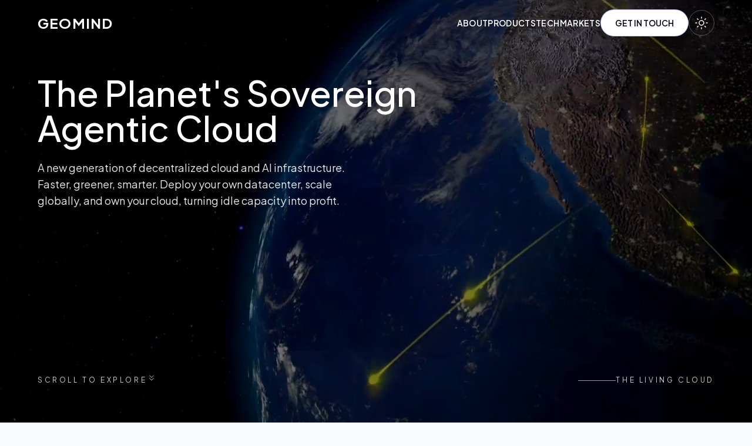

--- FILE ---
content_type: text/html; charset=utf-8
request_url: https://geomind.io/
body_size: 522
content:
<!doctype html>
<html lang="en">
  <head>
    <meta charset="UTF-8" />
    <link rel="icon" type="image/png" href="/iconG.png" />
    <meta name="viewport" content="width=device-width, initial-scale=1.0" />
    <meta name="description" content="The datacenter standard for the next era of cloud and AI." />
    <title>GeoMind</title>
    <script type="module" crossorigin src="/assets/index-CXpkZs8K.js"></script>
    <link rel="stylesheet" crossorigin href="/assets/index-Cuh55nS2.css">
  </head>
  <body>
    <div id="root"></div>
    <script
      src="https://app.rybbit.io/api/script.js"
      data-site-id="26f1c38ad19b"
      defer
    ></script>
  </body>
</html>


--- FILE ---
content_type: text/css; charset=utf-8
request_url: https://geomind.io/assets/index-Cuh55nS2.css
body_size: 65075
content:
@import"https://fonts.googleapis.com/css2?family=Plus+Jakarta+Sans:wght@300;400;500;600;700&display=swap";*,:before,:after{--tw-border-spacing-x: 0;--tw-border-spacing-y: 0;--tw-translate-x: 0;--tw-translate-y: 0;--tw-rotate: 0;--tw-skew-x: 0;--tw-skew-y: 0;--tw-scale-x: 1;--tw-scale-y: 1;--tw-pan-x: ;--tw-pan-y: ;--tw-pinch-zoom: ;--tw-scroll-snap-strictness: proximity;--tw-gradient-from-position: ;--tw-gradient-via-position: ;--tw-gradient-to-position: ;--tw-ordinal: ;--tw-slashed-zero: ;--tw-numeric-figure: ;--tw-numeric-spacing: ;--tw-numeric-fraction: ;--tw-ring-inset: ;--tw-ring-offset-width: 0px;--tw-ring-offset-color: #fff;--tw-ring-color: rgb(59 130 246 / .5);--tw-ring-offset-shadow: 0 0 #0000;--tw-ring-shadow: 0 0 #0000;--tw-shadow: 0 0 #0000;--tw-shadow-colored: 0 0 #0000;--tw-blur: ;--tw-brightness: ;--tw-contrast: ;--tw-grayscale: ;--tw-hue-rotate: ;--tw-invert: ;--tw-saturate: ;--tw-sepia: ;--tw-drop-shadow: ;--tw-backdrop-blur: ;--tw-backdrop-brightness: ;--tw-backdrop-contrast: ;--tw-backdrop-grayscale: ;--tw-backdrop-hue-rotate: ;--tw-backdrop-invert: ;--tw-backdrop-opacity: ;--tw-backdrop-saturate: ;--tw-backdrop-sepia: ;--tw-contain-size: ;--tw-contain-layout: ;--tw-contain-paint: ;--tw-contain-style: }::backdrop{--tw-border-spacing-x: 0;--tw-border-spacing-y: 0;--tw-translate-x: 0;--tw-translate-y: 0;--tw-rotate: 0;--tw-skew-x: 0;--tw-skew-y: 0;--tw-scale-x: 1;--tw-scale-y: 1;--tw-pan-x: ;--tw-pan-y: ;--tw-pinch-zoom: ;--tw-scroll-snap-strictness: proximity;--tw-gradient-from-position: ;--tw-gradient-via-position: ;--tw-gradient-to-position: ;--tw-ordinal: ;--tw-slashed-zero: ;--tw-numeric-figure: ;--tw-numeric-spacing: ;--tw-numeric-fraction: ;--tw-ring-inset: ;--tw-ring-offset-width: 0px;--tw-ring-offset-color: #fff;--tw-ring-color: rgb(59 130 246 / .5);--tw-ring-offset-shadow: 0 0 #0000;--tw-ring-shadow: 0 0 #0000;--tw-shadow: 0 0 #0000;--tw-shadow-colored: 0 0 #0000;--tw-blur: ;--tw-brightness: ;--tw-contrast: ;--tw-grayscale: ;--tw-hue-rotate: ;--tw-invert: ;--tw-saturate: ;--tw-sepia: ;--tw-drop-shadow: ;--tw-backdrop-blur: ;--tw-backdrop-brightness: ;--tw-backdrop-contrast: ;--tw-backdrop-grayscale: ;--tw-backdrop-hue-rotate: ;--tw-backdrop-invert: ;--tw-backdrop-opacity: ;--tw-backdrop-saturate: ;--tw-backdrop-sepia: ;--tw-contain-size: ;--tw-contain-layout: ;--tw-contain-paint: ;--tw-contain-style: }*,:before,:after{box-sizing:border-box;border-width:0;border-style:solid;border-color:#e5e7eb}:before,:after{--tw-content: ""}html,:host{line-height:1.5;-webkit-text-size-adjust:100%;-moz-tab-size:4;-o-tab-size:4;tab-size:4;font-family:Plus Jakarta Sans,Inter,system-ui,sans-serif;font-feature-settings:normal;font-variation-settings:normal;-webkit-tap-highlight-color:transparent}body{margin:0;line-height:inherit}hr{height:0;color:inherit;border-top-width:1px}abbr:where([title]){-webkit-text-decoration:underline dotted;text-decoration:underline dotted}h1,h2,h3,h4,h5,h6{font-size:inherit;font-weight:inherit}a{color:inherit;text-decoration:inherit}b,strong{font-weight:bolder}code,kbd,samp,pre{font-family:ui-monospace,SFMono-Regular,Menlo,Monaco,Consolas,Liberation Mono,Courier New,monospace;font-feature-settings:normal;font-variation-settings:normal;font-size:1em}small{font-size:80%}sub,sup{font-size:75%;line-height:0;position:relative;vertical-align:baseline}sub{bottom:-.25em}sup{top:-.5em}table{text-indent:0;border-color:inherit;border-collapse:collapse}button,input,optgroup,select,textarea{font-family:inherit;font-feature-settings:inherit;font-variation-settings:inherit;font-size:100%;font-weight:inherit;line-height:inherit;letter-spacing:inherit;color:inherit;margin:0;padding:0}button,select{text-transform:none}button,input:where([type=button]),input:where([type=reset]),input:where([type=submit]){-webkit-appearance:button;background-color:transparent;background-image:none}:-moz-focusring{outline:auto}:-moz-ui-invalid{box-shadow:none}progress{vertical-align:baseline}::-webkit-inner-spin-button,::-webkit-outer-spin-button{height:auto}[type=search]{-webkit-appearance:textfield;outline-offset:-2px}::-webkit-search-decoration{-webkit-appearance:none}::-webkit-file-upload-button{-webkit-appearance:button;font:inherit}summary{display:list-item}blockquote,dl,dd,h1,h2,h3,h4,h5,h6,hr,figure,p,pre{margin:0}fieldset{margin:0;padding:0}legend{padding:0}ol,ul,menu{list-style:none;margin:0;padding:0}dialog{padding:0}textarea{resize:vertical}input::-moz-placeholder,textarea::-moz-placeholder{opacity:1;color:#9ca3af}input::placeholder,textarea::placeholder{opacity:1;color:#9ca3af}button,[role=button]{cursor:pointer}:disabled{cursor:default}img,svg,video,canvas,audio,iframe,embed,object{display:block;vertical-align:middle}img,video{max-width:100%;height:auto}[hidden]:where(:not([hidden=until-found])){display:none}.container{width:100%}@media (min-width: 640px){.container{max-width:640px}}@media (min-width: 768px){.container{max-width:768px}}@media (min-width: 1024px){.container{max-width:1024px}}@media (min-width: 1280px){.container{max-width:1280px}}@media (min-width: 1536px){.container{max-width:1536px}}.sr-only{position:absolute;width:1px;height:1px;padding:0;margin:-1px;overflow:hidden;clip:rect(0,0,0,0);white-space:nowrap;border-width:0}.pointer-events-none{pointer-events:none}.visible{visibility:visible}.fixed{position:fixed}.absolute{position:absolute}.relative{position:relative}.inset-0{inset:0}.inset-x-0{left:0;right:0}.inset-x-5{left:1.25rem;right:1.25rem}.inset-y-0{top:0;bottom:0}.-right-12{right:-3rem}.-top-12{top:-3rem}.-top-24{top:-6rem}.bottom-6{bottom:1.5rem}.bottom-\[-18\%\]{bottom:-18%}.bottom-\[-20\%\]{bottom:-20%}.bottom-\[-25\%\]{bottom:-25%}.bottom-\[-35\%\]{bottom:-35%}.left-0{left:0}.left-1\/3{left:33.333333%}.left-4{left:1rem}.right-4{right:1rem}.right-\[-10\%\]{right:-10%}.right-\[-12\%\]{right:-12%}.right-\[-5\%\]{right:-5%}.top-0{top:0}.top-1\/2{top:50%}.isolate{isolation:isolate}.z-10{z-index:10}.z-20{z-index:20}.z-50{z-index:50}.order-1{order:1}.order-2{order:2}.col-span-1{grid-column:span 1 / span 1}.col-span-2{grid-column:span 2 / span 2}.col-span-3{grid-column:span 3 / span 3}.-mx-4{margin-left:-1rem;margin-right:-1rem}.mx-auto{margin-left:auto;margin-right:auto}.-mt-2{margin-top:-.5rem}.-mt-28{margin-top:-7rem}.-mt-3{margin-top:-.75rem}.mb-1{margin-bottom:.25rem}.mb-10{margin-bottom:2.5rem}.mb-2{margin-bottom:.5rem}.mb-4{margin-bottom:1rem}.mb-6{margin-bottom:1.5rem}.ml-auto{margin-left:auto}.mt-0\.5{margin-top:.125rem}.mt-1{margin-top:.25rem}.mt-10{margin-top:2.5rem}.mt-12{margin-top:3rem}.mt-16{margin-top:4rem}.mt-2{margin-top:.5rem}.mt-3{margin-top:.75rem}.mt-4{margin-top:1rem}.mt-5{margin-top:1.25rem}.mt-6{margin-top:1.5rem}.mt-8{margin-top:2rem}.mt-9{margin-top:2.25rem}.block{display:block}.inline-block{display:inline-block}.flex{display:flex}.inline-flex{display:inline-flex}.grid{display:grid}.hidden{display:none}.aspect-\[4\/3\]{aspect-ratio:4/3}.aspect-\[5\/4\]{aspect-ratio:5/4}.h-0\.5{height:.125rem}.h-1\.5{height:.375rem}.h-10{height:2.5rem}.h-11{height:2.75rem}.h-12{height:3rem}.h-14{height:3.5rem}.h-16{height:4rem}.h-2{height:.5rem}.h-2\.5{height:.625rem}.h-20{height:5rem}.h-24{height:6rem}.h-3{height:.75rem}.h-32{height:8rem}.h-4{height:1rem}.h-48{height:12rem}.h-5{height:1.25rem}.h-56{height:14rem}.h-6{height:1.5rem}.h-7{height:1.75rem}.h-\[380px\]{height:380px}.h-\[420px\]{height:420px}.h-full{height:100%}.h-px{height:1px}.h-screen{height:100vh}.min-h-\[420px\]{min-height:420px}.min-h-\[60vh\]{min-height:60vh}.min-h-\[70vh\]{min-height:70vh}.w-1\.5{width:.375rem}.w-10{width:2.5rem}.w-11{width:2.75rem}.w-12{width:3rem}.w-14{width:3.5rem}.w-16{width:4rem}.w-2{width:.5rem}.w-24{width:6rem}.w-3{width:.75rem}.w-32{width:8rem}.w-4{width:1rem}.w-48{width:12rem}.w-5{width:1.25rem}.w-6{width:1.5rem}.w-7{width:1.75rem}.w-\[380px\]{width:380px}.w-\[420px\]{width:420px}.w-auto{width:auto}.w-fit{width:-moz-fit-content;width:fit-content}.w-full{width:100%}.min-w-\[80vw\]{min-width:80vw}.min-w-\[88vw\]{min-width:88vw}.min-w-full{min-width:100%}.max-w-2xl{max-width:42rem}.max-w-3xl{max-width:48rem}.max-w-4xl{max-width:56rem}.max-w-5xl{max-width:64rem}.max-w-6xl{max-width:72rem}.max-w-7xl{max-width:80rem}.max-w-\[28rem\]{max-width:28rem}.max-w-\[32rem\]{max-width:32rem}.max-w-\[38rem\]{max-width:38rem}.max-w-lg{max-width:32rem}.max-w-md{max-width:28rem}.max-w-xl{max-width:36rem}.flex-1{flex:1 1 0%}.flex-shrink-0{flex-shrink:0}.-translate-y-1\/2{--tw-translate-y: -50%;transform:translate(var(--tw-translate-x),var(--tw-translate-y)) rotate(var(--tw-rotate)) skew(var(--tw-skew-x)) skewY(var(--tw-skew-y)) scaleX(var(--tw-scale-x)) scaleY(var(--tw-scale-y))}.-translate-y-2{--tw-translate-y: -.5rem;transform:translate(var(--tw-translate-x),var(--tw-translate-y)) rotate(var(--tw-rotate)) skew(var(--tw-skew-x)) skewY(var(--tw-skew-y)) scaleX(var(--tw-scale-x)) scaleY(var(--tw-scale-y))}.translate-y-0{--tw-translate-y: 0px;transform:translate(var(--tw-translate-x),var(--tw-translate-y)) rotate(var(--tw-rotate)) skew(var(--tw-skew-x)) skewY(var(--tw-skew-y)) scaleX(var(--tw-scale-x)) scaleY(var(--tw-scale-y))}.translate-y-2{--tw-translate-y: .5rem;transform:translate(var(--tw-translate-x),var(--tw-translate-y)) rotate(var(--tw-rotate)) skew(var(--tw-skew-x)) skewY(var(--tw-skew-y)) scaleX(var(--tw-scale-x)) scaleY(var(--tw-scale-y))}.-rotate-45{--tw-rotate: -45deg;transform:translate(var(--tw-translate-x),var(--tw-translate-y)) rotate(var(--tw-rotate)) skew(var(--tw-skew-x)) skewY(var(--tw-skew-y)) scaleX(var(--tw-scale-x)) scaleY(var(--tw-scale-y))}.-rotate-90{--tw-rotate: -90deg;transform:translate(var(--tw-translate-x),var(--tw-translate-y)) rotate(var(--tw-rotate)) skew(var(--tw-skew-x)) skewY(var(--tw-skew-y)) scaleX(var(--tw-scale-x)) scaleY(var(--tw-scale-y))}.rotate-0{--tw-rotate: 0deg;transform:translate(var(--tw-translate-x),var(--tw-translate-y)) rotate(var(--tw-rotate)) skew(var(--tw-skew-x)) skewY(var(--tw-skew-y)) scaleX(var(--tw-scale-x)) scaleY(var(--tw-scale-y))}.rotate-45{--tw-rotate: 45deg;transform:translate(var(--tw-translate-x),var(--tw-translate-y)) rotate(var(--tw-rotate)) skew(var(--tw-skew-x)) skewY(var(--tw-skew-y)) scaleX(var(--tw-scale-x)) scaleY(var(--tw-scale-y))}.rotate-90{--tw-rotate: 90deg;transform:translate(var(--tw-translate-x),var(--tw-translate-y)) rotate(var(--tw-rotate)) skew(var(--tw-skew-x)) skewY(var(--tw-skew-y)) scaleX(var(--tw-scale-x)) scaleY(var(--tw-scale-y))}.scale-100{--tw-scale-x: 1;--tw-scale-y: 1;transform:translate(var(--tw-translate-x),var(--tw-translate-y)) rotate(var(--tw-rotate)) skew(var(--tw-skew-x)) skewY(var(--tw-skew-y)) scaleX(var(--tw-scale-x)) scaleY(var(--tw-scale-y))}.scale-105{--tw-scale-x: 1.05;--tw-scale-y: 1.05;transform:translate(var(--tw-translate-x),var(--tw-translate-y)) rotate(var(--tw-rotate)) skew(var(--tw-skew-x)) skewY(var(--tw-skew-y)) scaleX(var(--tw-scale-x)) scaleY(var(--tw-scale-y))}.scale-50{--tw-scale-x: .5;--tw-scale-y: .5;transform:translate(var(--tw-translate-x),var(--tw-translate-y)) rotate(var(--tw-rotate)) skew(var(--tw-skew-x)) skewY(var(--tw-skew-y)) scaleX(var(--tw-scale-x)) scaleY(var(--tw-scale-y))}.scale-x-0{--tw-scale-x: 0;transform:translate(var(--tw-translate-x),var(--tw-translate-y)) rotate(var(--tw-rotate)) skew(var(--tw-skew-x)) skewY(var(--tw-skew-y)) scaleX(var(--tw-scale-x)) scaleY(var(--tw-scale-y))}.transform{transform:translate(var(--tw-translate-x),var(--tw-translate-y)) rotate(var(--tw-rotate)) skew(var(--tw-skew-x)) skewY(var(--tw-skew-y)) scaleX(var(--tw-scale-x)) scaleY(var(--tw-scale-y))}@keyframes data-stream{0%{background-position:0% 50%}to{background-position:200% 50%}}.animate-data-stream{animation:data-stream 2.75s linear infinite}@keyframes spin{to{transform:rotate(360deg)}}.animate-spin{animation:spin 1s linear infinite}.resize-none{resize:none}.resize{resize:both}.snap-x{scroll-snap-type:x var(--tw-scroll-snap-strictness)}.snap-mandatory{--tw-scroll-snap-strictness: mandatory}.snap-start{scroll-snap-align:start}.snap-center{scroll-snap-align:center}.grid-cols-1{grid-template-columns:repeat(1,minmax(0,1fr))}.grid-cols-2{grid-template-columns:repeat(2,minmax(0,1fr))}.grid-cols-3{grid-template-columns:repeat(3,minmax(0,1fr))}.flex-col{flex-direction:column}.flex-wrap{flex-wrap:wrap}.items-start{align-items:flex-start}.items-center{align-items:center}.items-stretch{align-items:stretch}.justify-start{justify-content:flex-start}.justify-end{justify-content:flex-end}.justify-center{justify-content:center}.justify-between{justify-content:space-between}.justify-items-center{justify-items:center}.gap-1{gap:.25rem}.gap-10{gap:2.5rem}.gap-12{gap:3rem}.gap-2{gap:.5rem}.gap-2\.5{gap:.625rem}.gap-3{gap:.75rem}.gap-4{gap:1rem}.gap-6{gap:1.5rem}.gap-8{gap:2rem}.gap-x-24{-moz-column-gap:6rem;column-gap:6rem}.gap-y-4{row-gap:1rem}.space-y-1>:not([hidden])~:not([hidden]){--tw-space-y-reverse: 0;margin-top:calc(.25rem * calc(1 - var(--tw-space-y-reverse)));margin-bottom:calc(.25rem * var(--tw-space-y-reverse))}.space-y-12>:not([hidden])~:not([hidden]){--tw-space-y-reverse: 0;margin-top:calc(3rem * calc(1 - var(--tw-space-y-reverse)));margin-bottom:calc(3rem * var(--tw-space-y-reverse))}.space-y-2>:not([hidden])~:not([hidden]){--tw-space-y-reverse: 0;margin-top:calc(.5rem * calc(1 - var(--tw-space-y-reverse)));margin-bottom:calc(.5rem * var(--tw-space-y-reverse))}.space-y-3>:not([hidden])~:not([hidden]){--tw-space-y-reverse: 0;margin-top:calc(.75rem * calc(1 - var(--tw-space-y-reverse)));margin-bottom:calc(.75rem * var(--tw-space-y-reverse))}.space-y-4>:not([hidden])~:not([hidden]){--tw-space-y-reverse: 0;margin-top:calc(1rem * calc(1 - var(--tw-space-y-reverse)));margin-bottom:calc(1rem * var(--tw-space-y-reverse))}.space-y-5>:not([hidden])~:not([hidden]){--tw-space-y-reverse: 0;margin-top:calc(1.25rem * calc(1 - var(--tw-space-y-reverse)));margin-bottom:calc(1.25rem * var(--tw-space-y-reverse))}.space-y-6>:not([hidden])~:not([hidden]){--tw-space-y-reverse: 0;margin-top:calc(1.5rem * calc(1 - var(--tw-space-y-reverse)));margin-bottom:calc(1.5rem * var(--tw-space-y-reverse))}.space-y-8>:not([hidden])~:not([hidden]){--tw-space-y-reverse: 0;margin-top:calc(2rem * calc(1 - var(--tw-space-y-reverse)));margin-bottom:calc(2rem * var(--tw-space-y-reverse))}.divide-y>:not([hidden])~:not([hidden]){--tw-divide-y-reverse: 0;border-top-width:calc(1px * calc(1 - var(--tw-divide-y-reverse)));border-bottom-width:calc(1px * var(--tw-divide-y-reverse))}.self-start{align-self:flex-start}.overflow-hidden{overflow:hidden}.overflow-x-auto{overflow-x:auto}.overflow-x-hidden{overflow-x:hidden}.rounded{border-radius:.25rem}.rounded-2xl{border-radius:1rem}.rounded-3xl{border-radius:1.5rem}.rounded-\[1\.7rem\]{border-radius:1.7rem}.rounded-\[2\.7rem\]{border-radius:2.7rem}.rounded-\[32px\]{border-radius:32px}.rounded-full{border-radius:9999px}.rounded-lg{border-radius:.5rem}.rounded-md{border-radius:.375rem}.rounded-xl{border-radius:.75rem}.border{border-width:1px}.border-2{border-width:2px}.border-b{border-bottom-width:1px}.border-t{border-top-width:1px}.border-\[color\:rgb\(var\(--color-fg-rgb\)\/0\.25\)\]{border-color:rgb(var(--color-fg-rgb)/.25)}.border-\[color\:var\(--color-button-ghost-border\)\]{border-color:var(--color-button-ghost-border)}.border-\[color\:var\(--color-button-primary-border\)\]{border-color:var(--color-button-primary-border)}.border-gray-100{--tw-border-opacity: 1;border-color:rgb(243 244 246 / var(--tw-border-opacity, 1))}.border-gray-200{--tw-border-opacity: 1;border-color:rgb(229 231 235 / var(--tw-border-opacity, 1))}.border-t-\[color\:rgb\(var\(--color-fg-rgb\)\/0\.75\)\]{border-top-color:rgb(var(--color-fg-rgb)/.75)}.bg-\[\#091021\]{--tw-bg-opacity: 1;background-color:rgb(9 16 33 / var(--tw-bg-opacity, 1))}.bg-\[\#0E172A\]{--tw-bg-opacity: 1;background-color:rgb(14 23 42 / var(--tw-bg-opacity, 1))}.bg-\[\#555DB7\]{--tw-bg-opacity: 1;background-color:rgb(85 93 183 / var(--tw-bg-opacity, 1))}.bg-\[\#6366f1\]\/30{background-color:#6366f14d}.bg-\[\#6E7CFF\]{--tw-bg-opacity: 1;background-color:rgb(110 124 255 / var(--tw-bg-opacity, 1))}.bg-\[\#6fffef\]{--tw-bg-opacity: 1;background-color:rgb(111 255 239 / var(--tw-bg-opacity, 1))}.bg-\[\#F9FAFC\]{--tw-bg-opacity: 1;background-color:rgb(249 250 252 / var(--tw-bg-opacity, 1))}.bg-\[\#FFFFFF\]{--tw-bg-opacity: 1;background-color:rgb(255 255 255 / var(--tw-bg-opacity, 1))}.bg-\[color\:var\(--color-button-ghost-bg\)\]{background-color:var(--color-button-ghost-bg)}.bg-\[color\:var\(--color-button-primary-bg\)\]{background-color:var(--color-button-primary-bg)}.bg-\[rgb\(var\(--color-bg-page-rgb\)\/0\.7\)\]{background-color:rgb(var(--color-bg-page-rgb)/.7)}.bg-\[rgba\(90\,107\,240\,0\.25\)\]{background-color:#5a6bf040}.bg-brand-400{--tw-bg-opacity: 1;background-color:rgb(122 141 249 / var(--tw-bg-opacity, 1))}.bg-brand-400\/30{background-color:#7a8df94d}.bg-brand-500{--tw-bg-opacity: 1;background-color:rgb(90 107 240 / var(--tw-bg-opacity, 1))}.bg-brand-500\/10{background-color:#5a6bf01a}.bg-brand-600{--tw-bg-opacity: 1;background-color:rgb(67 80 215 / var(--tw-bg-opacity, 1))}.bg-indigo-500{--tw-bg-opacity: 1;background-color:rgb(99 102 241 / var(--tw-bg-opacity, 1))}.bg-transparent{background-color:transparent}.bg-white{--tw-bg-opacity: 1;background-color:rgb(255 255 255 / var(--tw-bg-opacity, 1))}.bg-white\/60{background-color:#fff9}.bg-\[linear-gradient\(180deg\,rgba\(10\,15\,30\,0\.85\)_0\%\,rgba\(10\,15\,30\,0\.75\)_45\%\,rgba\(10\,15\,30\,0\.6\)_100\%\)\]{background-image:linear-gradient(180deg,#0a0f1ed9,#0a0f1ebf 45%,#0a0f1e99)}.bg-\[linear-gradient\(90deg\,rgba\(255\,255\,255\,0\)_0\%\,rgba\(255\,255\,255\,0\.55\)_12\%\,rgba\(255\,255\,255\,0\)_40\%\)\]{background-image:linear-gradient(90deg,#fff0,#ffffff8c 12%,#fff0 40%)}.bg-\[linear-gradient\(90deg\,rgba\(56\,189\,248\,0\)_0\%\,rgba\(99\,102\,241\,0\.75\)_50\%\,rgba\(56\,189\,248\,0\)_100\%\)\]{background-image:linear-gradient(90deg,#38bdf800,#6366f1bf,#38bdf800)}.bg-\[radial-gradient\(circle_at_bottom\,_rgba\(79\,70\,229\,0\.4\)\,_transparent_60\%\)\]{background-image:radial-gradient(circle at bottom,rgba(79,70,229,.4),transparent 60%)}.bg-\[radial-gradient\(circle_at_center\,rgba\(255\,255\,255\,0\.08\)\,transparent_60\%\)\]{background-image:radial-gradient(circle at center,rgba(255,255,255,.08),transparent 60%)}.bg-\[radial-gradient\(circle_at_center\,rgba\(59\,130\,246\,0\.45\)\,transparent_72\%\)\]{background-image:radial-gradient(circle at center,rgba(59,130,246,.45),transparent 72%)}.bg-\[radial-gradient\(circle_at_top\,_rgba\(122\,141\,249\,0\.35\)\,_transparent_60\%\)\]{background-image:radial-gradient(circle at top,rgba(122,141,249,.35),transparent 60%)}.bg-gradient-to-b{background-image:linear-gradient(to bottom,var(--tw-gradient-stops))}.bg-gradient-to-br{background-image:linear-gradient(to bottom right,var(--tw-gradient-stops))}.bg-gradient-to-l{background-image:linear-gradient(to left,var(--tw-gradient-stops))}.bg-gradient-to-r{background-image:linear-gradient(to right,var(--tw-gradient-stops))}.bg-gradient-to-t{background-image:linear-gradient(to top,var(--tw-gradient-stops))}.from-\[\#6E7CFF\]{--tw-gradient-from: #6E7CFF var(--tw-gradient-from-position);--tw-gradient-to: rgb(110 124 255 / 0) var(--tw-gradient-to-position);--tw-gradient-stops: var(--tw-gradient-from), var(--tw-gradient-to)}.from-\[\#7A88F7\]{--tw-gradient-from: #7A88F7 var(--tw-gradient-from-position);--tw-gradient-to: rgb(122 136 247 / 0) var(--tw-gradient-to-position);--tw-gradient-stops: var(--tw-gradient-from), var(--tw-gradient-to)}.from-\[\#7CDFFF\]{--tw-gradient-from: #7CDFFF var(--tw-gradient-from-position);--tw-gradient-to: rgb(124 223 255 / 0) var(--tw-gradient-to-position);--tw-gradient-stops: var(--tw-gradient-from), var(--tw-gradient-to)}.from-\[rgb\(var\(--color-bg-page-rgb\)\/0\)\]{--tw-gradient-from: rgb(var(--color-bg-page-rgb)/0) var(--tw-gradient-from-position);--tw-gradient-to: rgb(var(--color-bg-page-rgb) / 0) var(--tw-gradient-to-position);--tw-gradient-stops: var(--tw-gradient-from), var(--tw-gradient-to)}.from-\[rgb\(var\(--color-bg-page-rgb\)\/0\.8\)\]{--tw-gradient-from: rgb(var(--color-bg-page-rgb)/.8) var(--tw-gradient-from-position);--tw-gradient-to: rgb(var(--color-bg-page-rgb) / 0) var(--tw-gradient-to-position);--tw-gradient-stops: var(--tw-gradient-from), var(--tw-gradient-to)}.from-\[rgb\(var\(--color-bg-page-rgb\)\/0\.85\)\]{--tw-gradient-from: rgb(var(--color-bg-page-rgb)/.85) var(--tw-gradient-from-position);--tw-gradient-to: rgb(var(--color-bg-page-rgb) / 0) var(--tw-gradient-to-position);--tw-gradient-stops: var(--tw-gradient-from), var(--tw-gradient-to)}.from-\[rgb\(var\(--color-fg-rgb\)\/0\.1\)\]{--tw-gradient-from: rgb(var(--color-fg-rgb)/.1) var(--tw-gradient-from-position);--tw-gradient-to: rgb(var(--color-fg-rgb) / 0) var(--tw-gradient-to-position);--tw-gradient-stops: var(--tw-gradient-from), var(--tw-gradient-to)}.from-\[rgb\(var\(--color-fg-rgb\)\/0\.2\)\]{--tw-gradient-from: rgb(var(--color-fg-rgb)/.2) var(--tw-gradient-from-position);--tw-gradient-to: rgb(var(--color-fg-rgb) / 0) var(--tw-gradient-to-position);--tw-gradient-stops: var(--tw-gradient-from), var(--tw-gradient-to)}.from-brand-500\/15{--tw-gradient-from: rgb(90 107 240 / .15) var(--tw-gradient-from-position);--tw-gradient-to: rgb(90 107 240 / 0) var(--tw-gradient-to-position);--tw-gradient-stops: var(--tw-gradient-from), var(--tw-gradient-to)}.from-brand-500\/30{--tw-gradient-from: rgb(90 107 240 / .3) var(--tw-gradient-from-position);--tw-gradient-to: rgb(90 107 240 / 0) var(--tw-gradient-to-position);--tw-gradient-stops: var(--tw-gradient-from), var(--tw-gradient-to)}.from-brand-500\/50{--tw-gradient-from: rgb(90 107 240 / .5) var(--tw-gradient-from-position);--tw-gradient-to: rgb(90 107 240 / 0) var(--tw-gradient-to-position);--tw-gradient-stops: var(--tw-gradient-from), var(--tw-gradient-to)}.from-emerald-400\/15{--tw-gradient-from: rgb(52 211 153 / .15) var(--tw-gradient-from-position);--tw-gradient-to: rgb(52 211 153 / 0) var(--tw-gradient-to-position);--tw-gradient-stops: var(--tw-gradient-from), var(--tw-gradient-to)}.from-emerald-400\/20{--tw-gradient-from: rgb(52 211 153 / .2) var(--tw-gradient-from-position);--tw-gradient-to: rgb(52 211 153 / 0) var(--tw-gradient-to-position);--tw-gradient-stops: var(--tw-gradient-from), var(--tw-gradient-to)}.from-indigo-400\/15{--tw-gradient-from: rgb(129 140 248 / .15) var(--tw-gradient-from-position);--tw-gradient-to: rgb(129 140 248 / 0) var(--tw-gradient-to-position);--tw-gradient-stops: var(--tw-gradient-from), var(--tw-gradient-to)}.from-indigo-400\/20{--tw-gradient-from: rgb(129 140 248 / .2) var(--tw-gradient-from-position);--tw-gradient-to: rgb(129 140 248 / 0) var(--tw-gradient-to-position);--tw-gradient-stops: var(--tw-gradient-from), var(--tw-gradient-to)}.from-transparent{--tw-gradient-from: transparent var(--tw-gradient-from-position);--tw-gradient-to: rgb(0 0 0 / 0) var(--tw-gradient-to-position);--tw-gradient-stops: var(--tw-gradient-from), var(--tw-gradient-to)}.via-\[rgb\(var\(--color-bg-page-rgb\)\/0\.2\)\]{--tw-gradient-to: rgb(var(--color-bg-page-rgb) / 0) var(--tw-gradient-to-position);--tw-gradient-stops: var(--tw-gradient-from), rgb(var(--color-bg-page-rgb)/.2) var(--tw-gradient-via-position), var(--tw-gradient-to)}.via-\[rgb\(var\(--color-bg-page-rgb\)\/0\.6\)\]{--tw-gradient-to: rgb(var(--color-bg-page-rgb) / 0) var(--tw-gradient-to-position);--tw-gradient-stops: var(--tw-gradient-from), rgb(var(--color-bg-page-rgb)/.6) var(--tw-gradient-via-position), var(--tw-gradient-to)}.via-\[rgb\(var\(--color-fg-rgb\)\/0\.05\)\]{--tw-gradient-to: rgb(var(--color-fg-rgb) / 0) var(--tw-gradient-to-position);--tw-gradient-stops: var(--tw-gradient-from), rgb(var(--color-fg-rgb)/.05) var(--tw-gradient-via-position), var(--tw-gradient-to)}.via-brand-400\/30{--tw-gradient-to: rgb(122 141 249 / 0) var(--tw-gradient-to-position);--tw-gradient-stops: var(--tw-gradient-from), rgb(122 141 249 / .3) var(--tw-gradient-via-position), var(--tw-gradient-to)}.via-brand-500\/15{--tw-gradient-to: rgb(90 107 240 / 0) var(--tw-gradient-to-position);--tw-gradient-stops: var(--tw-gradient-from), rgb(90 107 240 / .15) var(--tw-gradient-via-position), var(--tw-gradient-to)}.via-brand-500\/40{--tw-gradient-to: rgb(90 107 240 / 0) var(--tw-gradient-to-position);--tw-gradient-stops: var(--tw-gradient-from), rgb(90 107 240 / .4) var(--tw-gradient-via-position), var(--tw-gradient-to)}.via-transparent{--tw-gradient-to: rgb(0 0 0 / 0) var(--tw-gradient-to-position);--tw-gradient-stops: var(--tw-gradient-from), transparent var(--tw-gradient-via-position), var(--tw-gradient-to)}.to-\[\#5F6BEF\]{--tw-gradient-to: #5F6BEF var(--tw-gradient-to-position)}.to-\[\#78D7FF\]{--tw-gradient-to: #78D7FF var(--tw-gradient-to-position)}.to-\[\#7CFCD1\]{--tw-gradient-to: #7CFCD1 var(--tw-gradient-to-position)}.to-\[rgb\(var\(--color-bg-page-rgb\)\/0\.6\)\]{--tw-gradient-to: rgb(var(--color-bg-page-rgb)/.6) var(--tw-gradient-to-position)}.to-brand-200\/10{--tw-gradient-to: rgb(205 215 255 / .1) var(--tw-gradient-to-position)}.to-brand-300\/70{--tw-gradient-to: rgb(165 182 255 / .7) var(--tw-gradient-to-position)}.to-brand-900\/40{--tw-gradient-to: rgb(45 51 108 / .4) var(--tw-gradient-to-position)}.to-slate-900\/0{--tw-gradient-to: rgb(15 23 42 / 0) var(--tw-gradient-to-position)}.to-transparent{--tw-gradient-to: transparent var(--tw-gradient-to-position)}.object-contain{-o-object-fit:contain;object-fit:contain}.object-cover{-o-object-fit:cover;object-fit:cover}.object-\[center_60\%\]{-o-object-position:center 60%;object-position:center 60%}.p-1{padding:.25rem}.p-2{padding:.5rem}.p-4{padding:1rem}.p-5{padding:1.25rem}.p-6{padding:1.5rem}.p-8{padding:2rem}.p-\[2px\]{padding:2px}.px-0{padding-left:0;padding-right:0}.px-10{padding-left:2.5rem;padding-right:2.5rem}.px-3{padding-left:.75rem;padding-right:.75rem}.px-4{padding-left:1rem;padding-right:1rem}.px-6{padding-left:1.5rem;padding-right:1.5rem}.px-8{padding-left:2rem;padding-right:2rem}.py-1{padding-top:.25rem;padding-bottom:.25rem}.py-12{padding-top:3rem;padding-bottom:3rem}.py-16{padding-top:4rem;padding-bottom:4rem}.py-2{padding-top:.5rem;padding-bottom:.5rem}.py-2\.5{padding-top:.625rem;padding-bottom:.625rem}.py-20{padding-top:5rem;padding-bottom:5rem}.py-24{padding-top:6rem;padding-bottom:6rem}.py-3{padding-top:.75rem;padding-bottom:.75rem}.py-4{padding-top:1rem;padding-bottom:1rem}.py-6{padding-top:1.5rem;padding-bottom:1.5rem}.py-8{padding-top:2rem;padding-bottom:2rem}.pb-12{padding-bottom:3rem}.pb-16{padding-bottom:4rem}.pb-20{padding-bottom:5rem}.pb-24{padding-bottom:6rem}.pb-4{padding-bottom:1rem}.pb-6{padding-bottom:1.5rem}.pb-7{padding-bottom:1.75rem}.pr-4{padding-right:1rem}.pt-10{padding-top:2.5rem}.pt-12{padding-top:3rem}.pt-16{padding-top:4rem}.pt-2{padding-top:.5rem}.pt-28{padding-top:7rem}.pt-32{padding-top:8rem}.pt-6{padding-top:1.5rem}.pt-8{padding-top:2rem}.text-left{text-align:left}.text-center{text-align:center}.text-2xl{font-size:1.5rem;line-height:2rem}.text-3xl{font-size:1.875rem;line-height:2.25rem}.text-4xl{font-size:2.25rem;line-height:2.5rem}.text-\[0\.68rem\]{font-size:.68rem}.text-\[0\.7rem\]{font-size:.7rem}.text-\[10px\]{font-size:10px}.text-base{font-size:1rem;line-height:1.5rem}.text-base\/7{font-size:1rem;line-height:1.75rem}.text-lg{font-size:1.125rem;line-height:1.75rem}.text-sm{font-size:.875rem;line-height:1.25rem}.text-xl{font-size:1.25rem;line-height:1.75rem}.text-xs{font-size:.75rem;line-height:1rem}.font-bold{font-weight:700}.font-light{font-weight:300}.font-medium{font-weight:500}.font-normal{font-weight:400}.font-semibold{font-weight:600}.uppercase{text-transform:uppercase}.leading-6{line-height:1.5rem}.leading-none{line-height:1}.leading-normal{line-height:1.5}.leading-relaxed{line-height:1.625}.leading-snug{line-height:1.375}.leading-tight{line-height:1.25}.tracking-\[0\.16em\]{letter-spacing:.16em}.tracking-\[0\.22em\]{letter-spacing:.22em}.tracking-\[0\.24em\]{letter-spacing:.24em}.tracking-\[0\.25em\]{letter-spacing:.25em}.tracking-\[0\.2em\]{letter-spacing:.2em}.tracking-\[0\.32em\]{letter-spacing:.32em}.tracking-\[0\.35em\]{letter-spacing:.35em}.tracking-\[0\.3em\]{letter-spacing:.3em}.tracking-\[0\.42em\]{letter-spacing:.42em}.tracking-\[0\.4em\]{letter-spacing:.4em}.tracking-\[0\.5em\]{letter-spacing:.5em}.tracking-normal{letter-spacing:0em}.tracking-tight{letter-spacing:-.025em}.tracking-wide{letter-spacing:.025em}.tracking-wider{letter-spacing:.05em}.\!text-brand-500{--tw-text-opacity: 1 !important;color:rgb(90 107 240 / var(--tw-text-opacity, 1))!important}.text-\[\#091021\]\/60{color:#09102199}.text-\[\#091021\]\/70{color:#091021b3}.text-\[\#0E172A\]{--tw-text-opacity: 1;color:rgb(14 23 42 / var(--tw-text-opacity, 1))}.text-\[\#6E7CFF\]{--tw-text-opacity: 1;color:rgb(110 124 255 / var(--tw-text-opacity, 1))}.text-\[\#6f7cff\]{--tw-text-opacity: 1;color:rgb(111 124 255 / var(--tw-text-opacity, 1))}.text-\[color\:var\(--color-button-ghost-text\)\]{color:var(--color-button-ghost-text)}.text-\[color\:var\(--color-button-primary-text\)\]{color:var(--color-button-primary-text)}.text-black{--tw-text-opacity: 1;color:rgb(0 0 0 / var(--tw-text-opacity, 1))}.text-brand-100{--tw-text-opacity: 1;color:rgb(233 237 255 / var(--tw-text-opacity, 1))}.text-brand-400{--tw-text-opacity: 1;color:rgb(122 141 249 / var(--tw-text-opacity, 1))}.text-brand-500{--tw-text-opacity: 1;color:rgb(90 107 240 / var(--tw-text-opacity, 1))}.text-brand-600{--tw-text-opacity: 1;color:rgb(67 80 215 / var(--tw-text-opacity, 1))}.text-emerald-500{--tw-text-opacity: 1;color:rgb(16 185 129 / var(--tw-text-opacity, 1))}.text-emerald-600{--tw-text-opacity: 1;color:rgb(5 150 105 / var(--tw-text-opacity, 1))}.text-gray-400{--tw-text-opacity: 1;color:rgb(156 163 175 / var(--tw-text-opacity, 1))}.text-gray-600{--tw-text-opacity: 1;color:rgb(75 85 99 / var(--tw-text-opacity, 1))}.text-gray-700{--tw-text-opacity: 1;color:rgb(55 65 81 / var(--tw-text-opacity, 1))}.text-gray-800{--tw-text-opacity: 1;color:rgb(31 41 55 / var(--tw-text-opacity, 1))}.text-gray-900{--tw-text-opacity: 1;color:rgb(17 24 39 / var(--tw-text-opacity, 1))}.text-indigo-300{--tw-text-opacity: 1;color:rgb(165 180 252 / var(--tw-text-opacity, 1))}.text-indigo-400{--tw-text-opacity: 1;color:rgb(129 140 248 / var(--tw-text-opacity, 1))}.text-white{--tw-text-opacity: 1;color:rgb(255 255 255 / var(--tw-text-opacity, 1))}.text-white\/80{color:#fffc}.text-white\/90{color:#ffffffe6}.placeholder-slate-500::-moz-placeholder{--tw-placeholder-opacity: 1;color:rgb(100 116 139 / var(--tw-placeholder-opacity, 1))}.placeholder-slate-500::placeholder{--tw-placeholder-opacity: 1;color:rgb(100 116 139 / var(--tw-placeholder-opacity, 1))}.opacity-0{opacity:0}.opacity-100{opacity:1}.opacity-40{opacity:.4}.opacity-50{opacity:.5}.opacity-70{opacity:.7}.opacity-90{opacity:.9}.mix-blend-screen{mix-blend-mode:screen}.mix-blend-overlay{mix-blend-mode:overlay}.shadow-2xl{--tw-shadow: 0 25px 50px -12px rgb(0 0 0 / .25);--tw-shadow-colored: 0 25px 50px -12px var(--tw-shadow-color);box-shadow:var(--tw-ring-offset-shadow, 0 0 #0000),var(--tw-ring-shadow, 0 0 #0000),var(--tw-shadow)}.shadow-\[0_0_18px_rgba\(111\,255\,239\,0\.8\)\]{--tw-shadow: 0 0 18px rgba(111,255,239,.8);--tw-shadow-colored: 0 0 18px var(--tw-shadow-color);box-shadow:var(--tw-ring-offset-shadow, 0 0 #0000),var(--tw-ring-shadow, 0 0 #0000),var(--tw-shadow)}.shadow-\[0_15px_30px_-15px_rgba\(79\,70\,229\,0\.7\)\]{--tw-shadow: 0 15px 30px -15px rgba(79,70,229,.7);--tw-shadow-colored: 0 15px 30px -15px var(--tw-shadow-color);box-shadow:var(--tw-ring-offset-shadow, 0 0 #0000),var(--tw-ring-shadow, 0 0 #0000),var(--tw-shadow)}.shadow-\[0_25px_60px_-40px_rgba\(15\,118\,230\,0\.55\)\]{--tw-shadow: 0 25px 60px -40px rgba(15,118,230,.55);--tw-shadow-colored: 0 25px 60px -40px var(--tw-shadow-color);box-shadow:var(--tw-ring-offset-shadow, 0 0 #0000),var(--tw-ring-shadow, 0 0 #0000),var(--tw-shadow)}.shadow-\[0_26px_60px_-50px_rgba\(6\,8\,24\,0\.95\)\]{--tw-shadow: 0 26px 60px -50px rgba(6,8,24,.95);--tw-shadow-colored: 0 26px 60px -50px var(--tw-shadow-color);box-shadow:var(--tw-ring-offset-shadow, 0 0 #0000),var(--tw-ring-shadow, 0 0 #0000),var(--tw-shadow)}.shadow-\[0_26px_64px_-48px_rgba\(15\,23\,42\,0\.45\)\]{--tw-shadow: 0 26px 64px -48px rgba(15,23,42,.45);--tw-shadow-colored: 0 26px 64px -48px var(--tw-shadow-color);box-shadow:var(--tw-ring-offset-shadow, 0 0 #0000),var(--tw-ring-shadow, 0 0 #0000),var(--tw-shadow)}.shadow-\[0_30px_70px_-50px_rgba\(99\,102\,241\,0\.7\)\]{--tw-shadow: 0 30px 70px -50px rgba(99,102,241,.7);--tw-shadow-colored: 0 30px 70px -50px var(--tw-shadow-color);box-shadow:var(--tw-ring-offset-shadow, 0 0 #0000),var(--tw-ring-shadow, 0 0 #0000),var(--tw-shadow)}.shadow-\[0_30px_90px_-50px_rgba\(15\,23\,42\,0\.55\)\]{--tw-shadow: 0 30px 90px -50px rgba(15,23,42,.55);--tw-shadow-colored: 0 30px 90px -50px var(--tw-shadow-color);box-shadow:var(--tw-ring-offset-shadow, 0 0 #0000),var(--tw-ring-shadow, 0 0 #0000),var(--tw-shadow)}.shadow-\[0_35px_80px_-55px_rgba\(15\,118\,230\,0\.65\)\]{--tw-shadow: 0 35px 80px -55px rgba(15,118,230,.65);--tw-shadow-colored: 0 35px 80px -55px var(--tw-shadow-color);box-shadow:var(--tw-ring-offset-shadow, 0 0 #0000),var(--tw-ring-shadow, 0 0 #0000),var(--tw-shadow)}.shadow-\[0_35px_90px_-45px_rgba\(15\,23\,42\,0\.65\)\]{--tw-shadow: 0 35px 90px -45px rgba(15,23,42,.65);--tw-shadow-colored: 0 35px 90px -45px var(--tw-shadow-color);box-shadow:var(--tw-ring-offset-shadow, 0 0 #0000),var(--tw-ring-shadow, 0 0 #0000),var(--tw-shadow)}.shadow-\[0_35px_90px_-45px_rgba\(17\,24\,39\,0\.65\)\]{--tw-shadow: 0 35px 90px -45px rgba(17,24,39,.65);--tw-shadow-colored: 0 35px 90px -45px var(--tw-shadow-color);box-shadow:var(--tw-ring-offset-shadow, 0 0 #0000),var(--tw-ring-shadow, 0 0 #0000),var(--tw-shadow)}.shadow-\[0_35px_90px_-45px_rgba\(17\,24\,39\,0\.85\)\]{--tw-shadow: 0 35px 90px -45px rgba(17,24,39,.85);--tw-shadow-colored: 0 35px 90px -45px var(--tw-shadow-color);box-shadow:var(--tw-ring-offset-shadow, 0 0 #0000),var(--tw-ring-shadow, 0 0 #0000),var(--tw-shadow)}.shadow-lg{--tw-shadow: 0 10px 15px -3px rgb(0 0 0 / .1), 0 4px 6px -4px rgb(0 0 0 / .1);--tw-shadow-colored: 0 10px 15px -3px var(--tw-shadow-color), 0 4px 6px -4px var(--tw-shadow-color);box-shadow:var(--tw-ring-offset-shadow, 0 0 #0000),var(--tw-ring-shadow, 0 0 #0000),var(--tw-shadow)}.shadow-none{--tw-shadow: 0 0 #0000;--tw-shadow-colored: 0 0 #0000;box-shadow:var(--tw-ring-offset-shadow, 0 0 #0000),var(--tw-ring-shadow, 0 0 #0000),var(--tw-shadow)}.shadow-subtle{--tw-shadow: 0 20px 45px -25px rgba(18, 28, 132, .35);--tw-shadow-colored: 0 20px 45px -25px var(--tw-shadow-color);box-shadow:var(--tw-ring-offset-shadow, 0 0 #0000),var(--tw-ring-shadow, 0 0 #0000),var(--tw-shadow)}.shadow-\[var\(--color-button-primary-shadow\)\]{--tw-shadow-color: var(--color-button-primary-shadow);--tw-shadow: var(--tw-shadow-colored)}.outline{outline-style:solid}.blur-3xl{--tw-blur: blur(64px);filter:var(--tw-blur) var(--tw-brightness) var(--tw-contrast) var(--tw-grayscale) var(--tw-hue-rotate) var(--tw-invert) var(--tw-saturate) var(--tw-sepia) var(--tw-drop-shadow)}.blur-\[70px\]{--tw-blur: blur(70px);filter:var(--tw-blur) var(--tw-brightness) var(--tw-contrast) var(--tw-grayscale) var(--tw-hue-rotate) var(--tw-invert) var(--tw-saturate) var(--tw-sepia) var(--tw-drop-shadow)}.blur-\[90px\]{--tw-blur: blur(90px);filter:var(--tw-blur) var(--tw-brightness) var(--tw-contrast) var(--tw-grayscale) var(--tw-hue-rotate) var(--tw-invert) var(--tw-saturate) var(--tw-sepia) var(--tw-drop-shadow)}.brightness-50{--tw-brightness: brightness(.5);filter:var(--tw-blur) var(--tw-brightness) var(--tw-contrast) var(--tw-grayscale) var(--tw-hue-rotate) var(--tw-invert) var(--tw-saturate) var(--tw-sepia) var(--tw-drop-shadow)}.saturate-150{--tw-saturate: saturate(1.5);filter:var(--tw-blur) var(--tw-brightness) var(--tw-contrast) var(--tw-grayscale) var(--tw-hue-rotate) var(--tw-invert) var(--tw-saturate) var(--tw-sepia) var(--tw-drop-shadow)}.filter{filter:var(--tw-blur) var(--tw-brightness) var(--tw-contrast) var(--tw-grayscale) var(--tw-hue-rotate) var(--tw-invert) var(--tw-saturate) var(--tw-sepia) var(--tw-drop-shadow)}.backdrop-blur{--tw-backdrop-blur: blur(8px);-webkit-backdrop-filter:var(--tw-backdrop-blur) var(--tw-backdrop-brightness) var(--tw-backdrop-contrast) var(--tw-backdrop-grayscale) var(--tw-backdrop-hue-rotate) var(--tw-backdrop-invert) var(--tw-backdrop-opacity) var(--tw-backdrop-saturate) var(--tw-backdrop-sepia);backdrop-filter:var(--tw-backdrop-blur) var(--tw-backdrop-brightness) var(--tw-backdrop-contrast) var(--tw-backdrop-grayscale) var(--tw-backdrop-hue-rotate) var(--tw-backdrop-invert) var(--tw-backdrop-opacity) var(--tw-backdrop-saturate) var(--tw-backdrop-sepia)}.backdrop-blur-\[24px\]{--tw-backdrop-blur: blur(24px);-webkit-backdrop-filter:var(--tw-backdrop-blur) var(--tw-backdrop-brightness) var(--tw-backdrop-contrast) var(--tw-backdrop-grayscale) var(--tw-backdrop-hue-rotate) var(--tw-backdrop-invert) var(--tw-backdrop-opacity) var(--tw-backdrop-saturate) var(--tw-backdrop-sepia);backdrop-filter:var(--tw-backdrop-blur) var(--tw-backdrop-brightness) var(--tw-backdrop-contrast) var(--tw-backdrop-grayscale) var(--tw-backdrop-hue-rotate) var(--tw-backdrop-invert) var(--tw-backdrop-opacity) var(--tw-backdrop-saturate) var(--tw-backdrop-sepia)}.backdrop-blur-sm{--tw-backdrop-blur: blur(4px);-webkit-backdrop-filter:var(--tw-backdrop-blur) var(--tw-backdrop-brightness) var(--tw-backdrop-contrast) var(--tw-backdrop-grayscale) var(--tw-backdrop-hue-rotate) var(--tw-backdrop-invert) var(--tw-backdrop-opacity) var(--tw-backdrop-saturate) var(--tw-backdrop-sepia);backdrop-filter:var(--tw-backdrop-blur) var(--tw-backdrop-brightness) var(--tw-backdrop-contrast) var(--tw-backdrop-grayscale) var(--tw-backdrop-hue-rotate) var(--tw-backdrop-invert) var(--tw-backdrop-opacity) var(--tw-backdrop-saturate) var(--tw-backdrop-sepia)}.transition{transition-property:color,background-color,border-color,text-decoration-color,fill,stroke,opacity,box-shadow,transform,filter,backdrop-filter;transition-timing-function:cubic-bezier(.4,0,.2,1);transition-duration:.15s}.transition-all{transition-property:all;transition-timing-function:cubic-bezier(.4,0,.2,1);transition-duration:.15s}.transition-colors{transition-property:color,background-color,border-color,text-decoration-color,fill,stroke;transition-timing-function:cubic-bezier(.4,0,.2,1);transition-duration:.15s}.transition-opacity{transition-property:opacity;transition-timing-function:cubic-bezier(.4,0,.2,1);transition-duration:.15s}.transition-transform{transition-property:transform;transition-timing-function:cubic-bezier(.4,0,.2,1);transition-duration:.15s}.duration-200{transition-duration:.2s}.duration-300{transition-duration:.3s}.duration-500{transition-duration:.5s}.duration-700{transition-duration:.7s}.ease-in-out{transition-timing-function:cubic-bezier(.4,0,.2,1)}.\[background-size\:200\%_100\%\]{background-size:200% 100%}.\[background-size\:220\%_100\%\]{background-size:220% 100%}.\[box-shadow\:0_14px_32px_-18px_rgba\(8\,9\,21\,0\.24\)\]{box-shadow:0 14px 32px -18px #0809153d}:root{color-scheme:dark;--theme-transition-duration: .4s;--color-bg-page: #05060f;--color-bg-page-rgb: 5 6 15;--color-bg-surface: rgba(9, 14, 31, .82);--color-bg-card: rgba(12, 18, 40, .72);--color-bg-card-contrast: rgba(21, 30, 58, .78);--color-bg-overlay: rgba(4, 6, 15, .7);--color-bg-overlay-strong: rgba(4, 6, 15, .85);--color-text-primary: #f8fafc;--color-text-secondary: #cbd5f5;--color-text-muted: #a5b4fc;--color-fg-rgb: 248 250 252;--color-border-subtle: rgba(255, 255, 255, .12);--color-border-strong: rgba(255, 255, 255, .2);--color-divider: rgba(148, 163, 184, .25);--color-header-bg: rgba(5, 6, 15, .88);--color-footer-bg: #000000;--color-button-primary-bg: #ffffff;--color-button-primary-text: #020617;--color-button-primary-border: rgba(99, 102, 241, .4);--color-button-primary-hover-bg: #5a6bf0;--color-button-primary-hover-text: #ffffff;--color-button-primary-hover-border: rgba(28, 28, 53, .75);--color-button-primary-shadow: 0 18px 40px -26px rgba(15, 23, 42, .55);--color-button-primary-hover-shadow: 0 26px 52px -32px rgba(90, 107, 241, .55);--color-button-ghost-bg: transparent;--color-button-ghost-text: #f8fafc;--color-button-ghost-border: rgba(255, 255, 255, .3);--color-button-ghost-hover-bg: #ffffff;--color-button-ghost-hover-text: #020617;--color-button-ghost-hover-border: rgba(255, 255, 255, .85);--color-button-ghost-ring: rgba(255, 255, 255, .4);--color-ring-offset: #000000;--gradient-usecases-hero-from: #050a21;--gradient-usecases-hero-via: #11173a;--gradient-usecases-hero-to: #221852;--gradient-usecases-cta-from: #0d112a;--gradient-usecases-cta-via: #111f3f;--gradient-usecases-cta-to: #1c2257;--color-milestones-bg: #4a5b6f;--color-feature-icon-bg: #0d1126;--color-tag-text: #cdd7ff;--color-geomind-strong: #a5b4fc;--color-hero-text: #f8fafc;--color-icon-primary: #f8fafc;--color-logo-bg: rgb(var(--color-fg-rgb) / .95);--color-marketplace-stat-text: #f8fafc}.theme-dark{color-scheme:dark}.theme-light{color-scheme:light;--color-bg-page: #f8fafc;--color-bg-page-rgb: 248 250 252;--color-bg-surface: rgba(241, 245, 249, .92);--color-bg-card: rgba(255, 255, 255, .92);--color-bg-card-contrast: rgba(229, 231, 235, .88);--color-bg-overlay: rgba(15, 23, 42, .12);--color-bg-overlay-strong: rgba(15, 23, 42, .5);--color-text-primary: #0f172a;--color-text-secondary: #1e293b;--color-text-muted: #475569;--color-fg-rgb: 15 23 42;--color-border-subtle: rgba(15, 23, 42, .12);--color-border-strong: rgba(15, 23, 42, .24);--color-divider: rgba(100, 116, 139, .16);--color-header-bg: rgba(248, 250, 252, .85);--color-footer-bg: #ffffff;--color-button-primary-bg: #0f172a;--color-button-primary-text: #f8fafc;--color-button-primary-border: rgba(15, 23, 42, .65);--color-button-primary-hover-bg: #5a6bf0;--color-button-primary-hover-text: #f8fafc;--color-button-primary-hover-border: rgba(90, 107, 241, .65);--color-button-primary-shadow: 0 18px 40px -26px rgba(15, 23, 42, .2);--color-button-primary-hover-shadow: 0 26px 52px -32px rgba(90, 107, 241, .35);--color-button-ghost-bg: transparent;--color-button-ghost-text: #0f172a;--color-button-ghost-border: rgba(15, 23, 42, .2);--color-button-ghost-hover-bg: #0f172a;--color-button-ghost-hover-text: #f8fafc;--color-button-ghost-hover-border: rgba(15, 23, 42, .5);--color-button-ghost-ring: rgba(15, 23, 42, .2);--color-ring-offset: #f8fafc;--gradient-usecases-hero-from: #e4eaff;--gradient-usecases-hero-via: #cedbff;--gradient-usecases-hero-to: #b7c5ff;--gradient-usecases-cta-from: #ecf2ff;--gradient-usecases-cta-via: #dfe7ff;--gradient-usecases-cta-to: #c7d4ff;--color-milestones-bg: #eef2ff;--color-feature-icon-bg: #e7ecff;--color-tag-text: #4350d7;--color-geomind-strong: #4350d7;--color-icon-primary: #0f172a;--color-logo-bg: #ffffff;--color-marketplace-stat-text: #000000}html,body{-webkit-font-smoothing:antialiased;-moz-osx-font-smoothing:grayscale}body{min-height:100vh;scroll-behavior:smooth;background-color:var(--color-bg-page);color:var(--color-text-primary);transition:background-color var(--theme-transition-duration) ease,color var(--theme-transition-duration) ease}@media (prefers-reduced-motion: reduce){body{transition:none}}.bg-page{background-color:var(--color-bg-page)}.bg-surface{background-color:var(--color-bg-surface)}.bg-card{background-color:var(--color-bg-card)}.bg-card-contrast{background-color:var(--color-bg-card-contrast)}.bg-overlay{background-color:var(--color-bg-overlay)}.bg-overlay-strong{background-color:var(--color-bg-overlay-strong)}.bg-overlay-soft{background-color:color-mix(in srgb,var(--color-bg-overlay) 65%,transparent)}.bg-overlay-faint{background-color:color-mix(in srgb,var(--color-bg-overlay) 35%,transparent)}.text-primary{color:var(--color-text-primary)}.text-secondary{color:var(--color-text-secondary)}.text-muted{color:var(--color-text-muted)}.border-subtle{border-color:var(--color-border-subtle)}.border-strong{border-color:var(--color-border-strong)}.divide-subtle>:not([hidden])~:not([hidden]){--tw-divide-opacity: 1;border-color:color-mix(in srgb,var(--color-divider) calc(var(--tw-divide-opacity) * 100%),transparent)}.header-bg{background-color:var(--color-header-bg);-webkit-backdrop-filter:blur(16px);backdrop-filter:blur(16px)}.footer-bg{background-color:var(--color-footer-bg)}.bg-gradient-usecases-hero{background-image:linear-gradient(135deg,var(--gradient-usecases-hero-from),var(--gradient-usecases-hero-via),var(--gradient-usecases-hero-to))}.bg-gradient-usecases-cta{background-image:linear-gradient(135deg,var(--gradient-usecases-cta-from),var(--gradient-usecases-cta-via),var(--gradient-usecases-cta-to))}.bg-milestones{background-color:var(--color-milestones-bg)}.bg-feature-icon{background-color:var(--color-feature-icon-bg)}.bg-fg-03{background-color:rgb(var(--color-fg-rgb) / .03)}.bg-fg-04{background-color:rgb(var(--color-fg-rgb) / .04)}.bg-fg-05{background-color:rgb(var(--color-fg-rgb) / .05)}.bg-fg-06{background-color:rgb(var(--color-fg-rgb) / .06)}.bg-fg-08{background-color:rgb(var(--color-fg-rgb) / .08)}.bg-fg-10{background-color:rgb(var(--color-fg-rgb) / .1)}.bg-fg-25{background-color:rgb(var(--color-fg-rgb) / .25)}.bg-fg-40{background-color:rgb(var(--color-fg-rgb) / .4)}.bg-fg-50{background-color:rgb(var(--color-fg-rgb) / .5)}.bg-fg-60{background-color:rgb(var(--color-fg-rgb) / .6)}.text-fg-95{color:var(--color-text-primary);color:rgb(var(--color-fg-rgb) / .95)}.text-fg-80{color:var(--color-text-primary);color:rgb(var(--color-fg-rgb) / .8)}.text-fg-75{color:var(--color-text-primary);color:rgb(var(--color-fg-rgb) / .75)}.text-fg-70{color:var(--color-text-primary);color:rgb(var(--color-fg-rgb) / .7)}.text-fg-60{color:var(--color-text-primary);color:rgb(var(--color-fg-rgb) / .6)}.text-fg-55{color:var(--color-text-primary);color:rgb(var(--color-fg-rgb) / .55)}.text-fg-45{color:var(--color-text-primary);color:rgb(var(--color-fg-rgb) / .45)}.text-fg-40{color:var(--color-text-primary);color:rgb(var(--color-fg-rgb) / .4)}.bg-fg-95{background-color:rgb(var(--color-fg-rgb) / .95)}.border-fg-05{border-color:rgb(var(--color-fg-rgb) / .05)}.border-fg-10{border-color:rgb(var(--color-fg-rgb) / .1)}.border-fg-15{border-color:rgb(var(--color-fg-rgb) / .15)}.divide-fg-05>:not([hidden])~:not([hidden]){border-color:rgb(var(--color-fg-rgb) / .05)}.text-tag{color:var(--color-tag-text)}.marketplace-stat-label{color:var(--color-marketplace-stat-text)}.text-geomind{color:var(--color-geomind-strong)}.text-hero{color:var(--color-hero-text)}.icon-primary{color:var(--color-icon-primary)}.bg-logo{background-color:var(--color-logo-bg)}a{--tw-text-opacity: 1;color:rgb(67 80 215 / var(--tw-text-opacity, 1));transition-property:color,background-color,border-color,text-decoration-color,fill,stroke;transition-timing-function:cubic-bezier(.4,0,.2,1);transition-duration:.3s}a:hover{--tw-text-opacity: 1;color:rgb(90 107 240 / var(--tw-text-opacity, 1))}::-moz-selection{background-color:#5a6bf033}::selection{background-color:#5a6bf033}.hover\:-translate-y-0\.5:hover{--tw-translate-y: -.125rem;transform:translate(var(--tw-translate-x),var(--tw-translate-y)) rotate(var(--tw-rotate)) skew(var(--tw-skew-x)) skewY(var(--tw-skew-y)) scaleX(var(--tw-scale-x)) scaleY(var(--tw-scale-y))}.hover\:-translate-y-1:hover{--tw-translate-y: -.25rem;transform:translate(var(--tw-translate-x),var(--tw-translate-y)) rotate(var(--tw-rotate)) skew(var(--tw-skew-x)) skewY(var(--tw-skew-y)) scaleX(var(--tw-scale-x)) scaleY(var(--tw-scale-y))}.hover\:-translate-y-1\.5:hover{--tw-translate-y: -.375rem;transform:translate(var(--tw-translate-x),var(--tw-translate-y)) rotate(var(--tw-rotate)) skew(var(--tw-skew-x)) skewY(var(--tw-skew-y)) scaleX(var(--tw-scale-x)) scaleY(var(--tw-scale-y))}.hover\:-translate-y-2:hover{--tw-translate-y: -.5rem;transform:translate(var(--tw-translate-x),var(--tw-translate-y)) rotate(var(--tw-rotate)) skew(var(--tw-skew-x)) skewY(var(--tw-skew-y)) scaleX(var(--tw-scale-x)) scaleY(var(--tw-scale-y))}.hover\:scale-\[1\.02\]:hover{--tw-scale-x: 1.02;--tw-scale-y: 1.02;transform:translate(var(--tw-translate-x),var(--tw-translate-y)) rotate(var(--tw-rotate)) skew(var(--tw-skew-x)) skewY(var(--tw-skew-y)) scaleX(var(--tw-scale-x)) scaleY(var(--tw-scale-y))}.hover\:border-\[color\:var\(--color-button-ghost-hover-border\)\]:hover{border-color:var(--color-button-ghost-hover-border)}.hover\:border-\[color\:var\(--color-button-primary-hover-border\)\]:hover{border-color:var(--color-button-primary-hover-border)}.hover\:border-brand-300\/40:hover{border-color:#a5b6ff66}.hover\:border-brand-400\/50:hover{border-color:#7a8df980}.hover\:border-brand-400\/60:hover{border-color:#7a8df999}.hover\:border-brand-400\/70:hover{border-color:#7a8df9b3}.hover\:border-cyan-500:hover{--tw-border-opacity: 1;border-color:rgb(6 182 212 / var(--tw-border-opacity, 1))}.hover\:bg-\[color\:var\(--color-button-ghost-hover-bg\)\]:hover{background-color:var(--color-button-ghost-hover-bg)}.hover\:bg-\[color\:var\(--color-button-primary-hover-bg\)\]:hover{background-color:var(--color-button-primary-hover-bg)}.hover\:bg-\[rgb\(var\(--color-bg-page-rgb\)\/0\.85\)\]:hover{background-color:rgb(var(--color-bg-page-rgb)/.85)}.hover\:bg-brand-500\/10:hover{background-color:#5a6bf01a}.hover\:bg-brand-500\/90:hover{background-color:#5a6bf0e6}.hover\:bg-brand-700:hover{--tw-bg-opacity: 1;background-color:rgb(65 73 179 / var(--tw-bg-opacity, 1))}.hover\:bg-cyan-50:hover{--tw-bg-opacity: 1;background-color:rgb(236 254 255 / var(--tw-bg-opacity, 1))}.hover\:\!text-brand-300:hover{--tw-text-opacity: 1 !important;color:rgb(165 182 255 / var(--tw-text-opacity, 1))!important}.hover\:\!text-brand-500:hover{--tw-text-opacity: 1 !important;color:rgb(90 107 240 / var(--tw-text-opacity, 1))!important}.hover\:text-\[color\:var\(--color-button-ghost-hover-text\)\]:hover{color:var(--color-button-ghost-hover-text)}.hover\:text-\[color\:var\(--color-button-primary-hover-text\)\]:hover{color:var(--color-button-primary-hover-text)}.hover\:text-brand-400:hover{--tw-text-opacity: 1;color:rgb(122 141 249 / var(--tw-text-opacity, 1))}.hover\:text-brand-500:hover{--tw-text-opacity: 1;color:rgb(90 107 240 / var(--tw-text-opacity, 1))}.hover\:text-cyan-600:hover{--tw-text-opacity: 1;color:rgb(8 145 178 / var(--tw-text-opacity, 1))}.hover\:text-white:hover{--tw-text-opacity: 1;color:rgb(255 255 255 / var(--tw-text-opacity, 1))}.hover\:shadow-2xl:hover{--tw-shadow: 0 25px 50px -12px rgb(0 0 0 / .25);--tw-shadow-colored: 0 25px 50px -12px var(--tw-shadow-color);box-shadow:var(--tw-ring-offset-shadow, 0 0 #0000),var(--tw-ring-shadow, 0 0 #0000),var(--tw-shadow)}.hover\:shadow-\[0_18px_32px_-20px_rgba\(12\,36\,75\,0\.45\)\]:hover{--tw-shadow: 0 18px 32px -20px rgba(12,36,75,.45);--tw-shadow-colored: 0 18px 32px -20px var(--tw-shadow-color);box-shadow:var(--tw-ring-offset-shadow, 0 0 #0000),var(--tw-ring-shadow, 0 0 #0000),var(--tw-shadow)}.hover\:shadow-\[0_24px_48px_-36px_rgba\(56\,189\,248\,0\.45\)\]:hover{--tw-shadow: 0 24px 48px -36px rgba(56,189,248,.45);--tw-shadow-colored: 0 24px 48px -36px var(--tw-shadow-color);box-shadow:var(--tw-ring-offset-shadow, 0 0 #0000),var(--tw-ring-shadow, 0 0 #0000),var(--tw-shadow)}.hover\:shadow-\[0_25px_40px_-24px_rgba\(15\,118\,230\,0\.45\)\]:hover{--tw-shadow: 0 25px 40px -24px rgba(15,118,230,.45);--tw-shadow-colored: 0 25px 40px -24px var(--tw-shadow-color);box-shadow:var(--tw-ring-offset-shadow, 0 0 #0000),var(--tw-ring-shadow, 0 0 #0000),var(--tw-shadow)}.hover\:shadow-\[0_32px_80px_-50px_rgba\(56\,189\,248\,0\.55\)\]:hover{--tw-shadow: 0 32px 80px -50px rgba(56,189,248,.55);--tw-shadow-colored: 0 32px 80px -50px var(--tw-shadow-color);box-shadow:var(--tw-ring-offset-shadow, 0 0 #0000),var(--tw-ring-shadow, 0 0 #0000),var(--tw-shadow)}.hover\:shadow-\[0_36px_90px_-50px_rgba\(56\,189\,248\,0\.35\)\]:hover{--tw-shadow: 0 36px 90px -50px rgba(56,189,248,.35);--tw-shadow-colored: 0 36px 90px -50px var(--tw-shadow-color);box-shadow:var(--tw-ring-offset-shadow, 0 0 #0000),var(--tw-ring-shadow, 0 0 #0000),var(--tw-shadow)}.hover\:shadow-\[0_40px_120px_-45px_rgba\(122\,141\,249\,0\.45\)\]:hover{--tw-shadow: 0 40px 120px -45px rgba(122,141,249,.45);--tw-shadow-colored: 0 40px 120px -45px var(--tw-shadow-color);box-shadow:var(--tw-ring-offset-shadow, 0 0 #0000),var(--tw-ring-shadow, 0 0 #0000),var(--tw-shadow)}.hover\:shadow-\[0_40px_120px_-45px_rgba\(99\,102\,241\,0\.45\)\]:hover{--tw-shadow: 0 40px 120px -45px rgba(99,102,241,.45);--tw-shadow-colored: 0 40px 120px -45px var(--tw-shadow-color);box-shadow:var(--tw-ring-offset-shadow, 0 0 #0000),var(--tw-ring-shadow, 0 0 #0000),var(--tw-shadow)}.hover\:shadow-\[0_45px_120px_-45px_rgba\(122\,141\,249\,0\.55\)\]:hover{--tw-shadow: 0 45px 120px -45px rgba(122,141,249,.55);--tw-shadow-colored: 0 45px 120px -45px var(--tw-shadow-color);box-shadow:var(--tw-ring-offset-shadow, 0 0 #0000),var(--tw-ring-shadow, 0 0 #0000),var(--tw-shadow)}.hover\:shadow-lg:hover{--tw-shadow: 0 10px 15px -3px rgb(0 0 0 / .1), 0 4px 6px -4px rgb(0 0 0 / .1);--tw-shadow-colored: 0 10px 15px -3px var(--tw-shadow-color), 0 4px 6px -4px var(--tw-shadow-color);box-shadow:var(--tw-ring-offset-shadow, 0 0 #0000),var(--tw-ring-shadow, 0 0 #0000),var(--tw-shadow)}.hover\:shadow-md:hover{--tw-shadow: 0 4px 6px -1px rgb(0 0 0 / .1), 0 2px 4px -2px rgb(0 0 0 / .1);--tw-shadow-colored: 0 4px 6px -1px var(--tw-shadow-color), 0 2px 4px -2px var(--tw-shadow-color);box-shadow:var(--tw-ring-offset-shadow, 0 0 #0000),var(--tw-ring-shadow, 0 0 #0000),var(--tw-shadow)}.hover\:shadow-\[var\(--color-button-primary-hover-shadow\)\]:hover{--tw-shadow-color: var(--color-button-primary-hover-shadow);--tw-shadow: var(--tw-shadow-colored)}.hover\:shadow-cyan-500\/20:hover{--tw-shadow-color: rgb(6 182 212 / .2);--tw-shadow: var(--tw-shadow-colored)}.focus\:border-transparent:focus{border-color:transparent}.focus\:ring-2:focus{--tw-ring-offset-shadow: var(--tw-ring-inset) 0 0 0 var(--tw-ring-offset-width) var(--tw-ring-offset-color);--tw-ring-shadow: var(--tw-ring-inset) 0 0 0 calc(2px + var(--tw-ring-offset-width)) var(--tw-ring-color);box-shadow:var(--tw-ring-offset-shadow),var(--tw-ring-shadow),var(--tw-shadow, 0 0 #0000)}.focus\:ring-brand-400:focus{--tw-ring-opacity: 1;--tw-ring-color: rgb(122 141 249 / var(--tw-ring-opacity, 1))}.focus-visible\:\!text-brand-300:focus-visible{--tw-text-opacity: 1 !important;color:rgb(165 182 255 / var(--tw-text-opacity, 1))!important}.focus-visible\:\!text-brand-500:focus-visible{--tw-text-opacity: 1 !important;color:rgb(90 107 240 / var(--tw-text-opacity, 1))!important}.focus-visible\:outline-none:focus-visible{outline:2px solid transparent;outline-offset:2px}.focus-visible\:ring-2:focus-visible{--tw-ring-offset-shadow: var(--tw-ring-inset) 0 0 0 var(--tw-ring-offset-width) var(--tw-ring-offset-color);--tw-ring-shadow: var(--tw-ring-inset) 0 0 0 calc(2px + var(--tw-ring-offset-width)) var(--tw-ring-color);box-shadow:var(--tw-ring-offset-shadow),var(--tw-ring-shadow),var(--tw-shadow, 0 0 #0000)}.focus-visible\:ring-\[color\:var\(--color-button-ghost-ring\)\]:focus-visible{--tw-ring-color: var(--color-button-ghost-ring)}.focus-visible\:ring-brand-300:focus-visible{--tw-ring-opacity: 1;--tw-ring-color: rgb(165 182 255 / var(--tw-ring-opacity, 1))}.focus-visible\:ring-brand-400\/60:focus-visible{--tw-ring-color: rgb(122 141 249 / .6)}.focus-visible\:ring-offset-2:focus-visible{--tw-ring-offset-width: 2px}.focus-visible\:ring-offset-\[color\:var\(--color-ring-offset\)\]:focus-visible{--tw-ring-offset-color: var(--color-ring-offset)}.focus-visible\:ring-offset-neutral-950:focus-visible{--tw-ring-offset-color: #0a0a0a}.active\:translate-y-0:active{--tw-translate-y: 0px;transform:translate(var(--tw-translate-x),var(--tw-translate-y)) rotate(var(--tw-rotate)) skew(var(--tw-skew-x)) skewY(var(--tw-skew-y)) scaleX(var(--tw-scale-x)) scaleY(var(--tw-scale-y))}.disabled\:cursor-not-allowed:disabled{cursor:not-allowed}.disabled\:opacity-60:disabled{opacity:.6}.disabled\:hover\:translate-y-0:hover:disabled{--tw-translate-y: 0px;transform:translate(var(--tw-translate-x),var(--tw-translate-y)) rotate(var(--tw-rotate)) skew(var(--tw-skew-x)) skewY(var(--tw-skew-y)) scaleX(var(--tw-scale-x)) scaleY(var(--tw-scale-y))}.group:hover .group-hover\:scale-105{--tw-scale-x: 1.05;--tw-scale-y: 1.05;transform:translate(var(--tw-translate-x),var(--tw-translate-y)) rotate(var(--tw-rotate)) skew(var(--tw-skew-x)) skewY(var(--tw-skew-y)) scaleX(var(--tw-scale-x)) scaleY(var(--tw-scale-y))}.group:hover .group-hover\:scale-110{--tw-scale-x: 1.1;--tw-scale-y: 1.1;transform:translate(var(--tw-translate-x),var(--tw-translate-y)) rotate(var(--tw-rotate)) skew(var(--tw-skew-x)) skewY(var(--tw-skew-y)) scaleX(var(--tw-scale-x)) scaleY(var(--tw-scale-y))}.group:hover .group-hover\:scale-\[1\.02\]{--tw-scale-x: 1.02;--tw-scale-y: 1.02;transform:translate(var(--tw-translate-x),var(--tw-translate-y)) rotate(var(--tw-rotate)) skew(var(--tw-skew-x)) skewY(var(--tw-skew-y)) scaleX(var(--tw-scale-x)) scaleY(var(--tw-scale-y))}.group:hover .group-hover\:scale-\[1\.05\]{--tw-scale-x: 1.05;--tw-scale-y: 1.05;transform:translate(var(--tw-translate-x),var(--tw-translate-y)) rotate(var(--tw-rotate)) skew(var(--tw-skew-x)) skewY(var(--tw-skew-y)) scaleX(var(--tw-scale-x)) scaleY(var(--tw-scale-y))}.group:hover .group-hover\:opacity-100{opacity:1}.group:hover .group-hover\:opacity-90{opacity:.9}@media (prefers-reduced-motion: reduce){.motion-reduce\:transition-none{transition-property:none}.motion-reduce\:hover\:translate-y-0:hover{--tw-translate-y: 0px;transform:translate(var(--tw-translate-x),var(--tw-translate-y)) rotate(var(--tw-rotate)) skew(var(--tw-skew-x)) skewY(var(--tw-skew-y)) scaleX(var(--tw-scale-x)) scaleY(var(--tw-scale-y))}}@media (min-width: 640px){.sm\:bottom-5{bottom:1.25rem}.sm\:col-span-2{grid-column:span 2 / span 2}.sm\:mx-0{margin-left:0;margin-right:0}.sm\:mx-auto{margin-left:auto;margin-right:auto}.sm\:-mt-3{margin-top:-.75rem}.sm\:-mt-4{margin-top:-1rem}.sm\:mt-8{margin-top:2rem}.sm\:block{display:block}.sm\:flex{display:flex}.sm\:inline-flex{display:inline-flex}.sm\:grid{display:grid}.sm\:hidden{display:none}.sm\:aspect-\[3\/2\]{aspect-ratio:3/2}.sm\:h-11{height:2.75rem}.sm\:h-56{height:14rem}.sm\:h-6{height:1.5rem}.sm\:h-full{height:100%}.sm\:min-h-\[520px\]{min-height:520px}.sm\:w-11{width:2.75rem}.sm\:w-14{width:3.5rem}.sm\:w-6{width:1.5rem}.sm\:w-\[42\%\]{width:42%}.sm\:w-auto{width:auto}.sm\:min-w-0{min-width:0px}.sm\:min-w-\[12rem\]{min-width:12rem}.sm\:flex-1{flex:1 1 0%}.sm\:snap-none{scroll-snap-type:none}.sm\:grid-cols-2{grid-template-columns:repeat(2,minmax(0,1fr))}.sm\:grid-cols-\[repeat\(2\,minmax\(220px\,1fr\)\)\]{grid-template-columns:repeat(2,minmax(220px,1fr))}.sm\:flex-row{flex-direction:row}.sm\:items-start{align-items:flex-start}.sm\:items-center{align-items:center}.sm\:justify-center{justify-content:center}.sm\:gap-10{gap:2.5rem}.sm\:gap-4{gap:1rem}.sm\:gap-5{gap:1.25rem}.sm\:gap-8{gap:2rem}.sm\:overflow-visible{overflow:visible}.sm\:p-12{padding:3rem}.sm\:p-5{padding:1.25rem}.sm\:p-8{padding:2rem}.sm\:px-0{padding-left:0;padding-right:0}.sm\:px-10{padding-left:2.5rem;padding-right:2.5rem}.sm\:px-12{padding-left:3rem;padding-right:3rem}.sm\:px-5{padding-left:1.25rem;padding-right:1.25rem}.sm\:px-8{padding-left:2rem;padding-right:2rem}.sm\:py-10{padding-top:2.5rem;padding-bottom:2.5rem}.sm\:py-24{padding-top:6rem;padding-bottom:6rem}.sm\:py-32{padding-top:8rem;padding-bottom:8rem}.sm\:pb-0{padding-bottom:0}.sm\:pb-12{padding-bottom:3rem}.sm\:pb-20{padding-bottom:5rem}.sm\:pb-32{padding-bottom:8rem}.sm\:pb-5{padding-bottom:1.25rem}.sm\:pb-8{padding-bottom:2rem}.sm\:pt-10{padding-top:2.5rem}.sm\:pt-12{padding-top:3rem}.sm\:pt-16{padding-top:4rem}.sm\:pt-8{padding-top:2rem}.sm\:text-left{text-align:left}.sm\:text-2xl{font-size:1.5rem;line-height:2rem}.sm\:text-3xl{font-size:1.875rem;line-height:2.25rem}.sm\:text-4xl{font-size:2.25rem;line-height:2.5rem}.sm\:text-5xl{font-size:3rem;line-height:1}.sm\:text-\[2\.75rem\]{font-size:2.75rem}.sm\:text-base{font-size:1rem;line-height:1.5rem}.sm\:text-lg{font-size:1.125rem;line-height:1.75rem}.sm\:text-sm{font-size:.875rem;line-height:1.25rem}.sm\:text-xl{font-size:1.25rem;line-height:1.75rem}}@media (min-width: 768px){.md\:ml-auto{margin-left:auto}.md\:flex{display:flex}.md\:inline-flex{display:inline-flex}.md\:hidden{display:none}.md\:h-4{height:1rem}.md\:h-6{height:1.5rem}.md\:w-4{width:1rem}.md\:w-6{width:1.5rem}.md\:auto-rows-\[minmax\(240px\,auto\)\]{grid-auto-rows:minmax(240px,auto)}.md\:grid-cols-2{grid-template-columns:repeat(2,minmax(0,1fr))}.md\:grid-cols-3{grid-template-columns:repeat(3,minmax(0,1fr))}.md\:flex-row{flex-direction:row}.md\:items-center{align-items:center}.md\:justify-between{justify-content:space-between}.md\:gap-6{gap:1.5rem}.md\:p-1\.5{padding:.375rem}.md\:px-3\.5{padding-left:.875rem;padding-right:.875rem}.md\:py-1\.5{padding-top:.375rem;padding-bottom:.375rem}.md\:text-5xl{font-size:3rem;line-height:1}.md\:text-6xl{font-size:3.75rem;line-height:1}.md\:text-sm{font-size:.875rem;line-height:1.25rem}.md\:text-xs{font-size:.75rem;line-height:1rem}.md\:\[grid-template-columns\:repeat\(auto-fit\,minmax\(280px\,1fr\)\)\]{grid-template-columns:repeat(auto-fit,minmax(280px,1fr))}}@media (min-width: 1024px){.lg\:order-1{order:1}.lg\:order-2{order:2}.lg\:col-span-3{grid-column:span 3 / span 3}.lg\:col-span-4{grid-column:span 4 / span 4}.lg\:col-span-6{grid-column:span 6 / span 6}.lg\:col-start-3{grid-column-start:3}.lg\:col-start-7{grid-column-start:7}.lg\:row-span-2{grid-row:span 2 / span 2}.lg\:-mt-32{margin-top:-8rem}.lg\:mt-0{margin-top:0}.lg\:mt-16{margin-top:4rem}.lg\:mt-4{margin-top:1rem}.lg\:mt-8{margin-top:2rem}.lg\:block{display:block}.lg\:flex{display:flex}.lg\:grid{display:grid}.lg\:hidden{display:none}.lg\:h-full{height:100%}.lg\:min-h-\[600px\]{min-height:600px}.lg\:w-16{width:4rem}.lg\:w-\[38\%\]{width:38%}.lg\:w-auto{width:auto}.lg\:auto-rows-\[minmax\(120px\,_1fr\)\]{grid-auto-rows:minmax(120px,1fr)}.lg\:grid-cols-1{grid-template-columns:repeat(1,minmax(0,1fr))}.lg\:grid-cols-12{grid-template-columns:repeat(12,minmax(0,1fr))}.lg\:grid-cols-2{grid-template-columns:repeat(2,minmax(0,1fr))}.lg\:grid-cols-3{grid-template-columns:repeat(3,minmax(0,1fr))}.lg\:grid-cols-4{grid-template-columns:repeat(4,minmax(0,1fr))}.lg\:grid-cols-5{grid-template-columns:repeat(5,minmax(0,1fr))}.lg\:grid-cols-6{grid-template-columns:repeat(6,minmax(0,1fr))}.lg\:grid-cols-\[1fr_1\.35fr\]{grid-template-columns:1fr 1.35fr}.lg\:grid-cols-\[2fr\,1fr\]{grid-template-columns:2fr 1fr}.lg\:grid-cols-\[minmax\(0\,5fr\)_minmax\(0\,6fr\)\]{grid-template-columns:minmax(0,5fr) minmax(0,6fr)}.lg\:grid-cols-\[minmax\(0\,6fr\)_minmax\(0\,5fr\)\]{grid-template-columns:minmax(0,6fr) minmax(0,5fr)}.lg\:grid-cols-\[minmax\(360px\,420px\)_minmax\(0\,1fr\)\]{grid-template-columns:minmax(360px,420px) minmax(0,1fr)}.lg\:flex-row{flex-direction:row}.lg\:items-start{align-items:flex-start}.lg\:items-center{align-items:center}.lg\:items-stretch{align-items:stretch}.lg\:justify-between{justify-content:space-between}.lg\:gap-0{gap:0px}.lg\:gap-12{gap:3rem}.lg\:gap-16{gap:4rem}.lg\:space-y-16>:not([hidden])~:not([hidden]){--tw-space-y-reverse: 0;margin-top:calc(4rem * calc(1 - var(--tw-space-y-reverse)));margin-bottom:calc(4rem * var(--tw-space-y-reverse))}.lg\:space-y-5>:not([hidden])~:not([hidden]){--tw-space-y-reverse: 0;margin-top:calc(1.25rem * calc(1 - var(--tw-space-y-reverse)));margin-bottom:calc(1.25rem * var(--tw-space-y-reverse))}.lg\:space-y-6>:not([hidden])~:not([hidden]){--tw-space-y-reverse: 0;margin-top:calc(1.5rem * calc(1 - var(--tw-space-y-reverse)));margin-bottom:calc(1.5rem * var(--tw-space-y-reverse))}.lg\:border-b{border-bottom-width:1px}.lg\:border-t{border-top-width:1px}.lg\:p-16{padding:4rem}.lg\:p-9{padding:2.25rem}.lg\:px-16{padding-left:4rem;padding-right:4rem}.lg\:px-20{padding-left:5rem;padding-right:5rem}.lg\:px-8{padding-left:2rem;padding-right:2rem}.lg\:py-12{padding-top:3rem;padding-bottom:3rem}.lg\:py-24{padding-top:6rem;padding-bottom:6rem}.lg\:py-28{padding-top:7rem;padding-bottom:7rem}.lg\:py-32{padding-top:8rem;padding-bottom:8rem}.lg\:pb-16{padding-bottom:4rem}.lg\:pb-24{padding-bottom:6rem}.lg\:pb-40{padding-bottom:10rem}.lg\:pl-6{padding-left:1.5rem}.lg\:pt-12{padding-top:3rem}.lg\:pt-20{padding-top:5rem}.lg\:pt-24{padding-top:6rem}.lg\:pt-32{padding-top:8rem}.lg\:text-2xl{font-size:1.5rem;line-height:2rem}.lg\:text-4xl{font-size:2.25rem;line-height:2.5rem}.lg\:text-5xl{font-size:3rem;line-height:1}.lg\:text-6xl{font-size:3.75rem;line-height:1}.lg\:text-\[2\.5rem\]{font-size:2.5rem}.lg\:text-\[3\.25rem\]{font-size:3.25rem}.lg\:text-base{font-size:1rem;line-height:1.5rem}.lg\:text-lg{font-size:1.125rem;line-height:1.75rem}.lg\:text-xl{font-size:1.25rem;line-height:1.75rem}.lg\:leading-\[1\.05\]{line-height:1.05}.lg\:leading-\[1\.1\]{line-height:1.1}}@media (min-width: 1280px){.xl\:col-span-4{grid-column:span 4 / span 4}.xl\:grid-cols-4{grid-template-columns:repeat(4,minmax(0,1fr))}.xl\:grid-cols-\[minmax\(400px\,500px\)_minmax\(0\,1fr\)\]{grid-template-columns:minmax(400px,500px) minmax(0,1fr)}.xl\:grid-cols-\[repeat\(3\,minmax\(220px\,1fr\)\)\]{grid-template-columns:repeat(3,minmax(220px,1fr))}}


--- FILE ---
content_type: text/javascript; charset=utf-8
request_url: https://geomind.io/assets/index-CXpkZs8K.js
body_size: 468119
content:
(function(){const i=document.createElement("link").relList;if(i&&i.supports&&i.supports("modulepreload"))return;for(const f of document.querySelectorAll('link[rel="modulepreload"]'))r(f);new MutationObserver(f=>{for(const h of f)if(h.type==="childList")for(const d of h.addedNodes)d.tagName==="LINK"&&d.rel==="modulepreload"&&r(d)}).observe(document,{childList:!0,subtree:!0});function s(f){const h={};return f.integrity&&(h.integrity=f.integrity),f.referrerPolicy&&(h.referrerPolicy=f.referrerPolicy),f.crossOrigin==="use-credentials"?h.credentials="include":f.crossOrigin==="anonymous"?h.credentials="omit":h.credentials="same-origin",h}function r(f){if(f.ep)return;f.ep=!0;const h=s(f);fetch(f.href,h)}})();var fc={exports:{}},Tl={};/**
 * @license React
 * react-jsx-runtime.production.js
 *
 * Copyright (c) Meta Platforms, Inc. and affiliates.
 *
 * This source code is licensed under the MIT license found in the
 * LICENSE file in the root directory of this source tree.
 */var Jp;function g1(){if(Jp)return Tl;Jp=1;var a=Symbol.for("react.transitional.element"),i=Symbol.for("react.fragment");function s(r,f,h){var d=null;if(h!==void 0&&(d=""+h),f.key!==void 0&&(d=""+f.key),"key"in f){h={};for(var y in f)y!=="key"&&(h[y]=f[y])}else h=f;return f=h.ref,{$$typeof:a,type:r,key:d,ref:f!==void 0?f:null,props:h}}return Tl.Fragment=i,Tl.jsx=s,Tl.jsxs=s,Tl}var Wp;function y1(){return Wp||(Wp=1,fc.exports=g1()),fc.exports}var c=y1(),dc={exports:{}},le={};/**
 * @license React
 * react.production.js
 *
 * Copyright (c) Meta Platforms, Inc. and affiliates.
 *
 * This source code is licensed under the MIT license found in the
 * LICENSE file in the root directory of this source tree.
 */var $p;function x1(){if($p)return le;$p=1;var a=Symbol.for("react.transitional.element"),i=Symbol.for("react.portal"),s=Symbol.for("react.fragment"),r=Symbol.for("react.strict_mode"),f=Symbol.for("react.profiler"),h=Symbol.for("react.consumer"),d=Symbol.for("react.context"),y=Symbol.for("react.forward_ref"),p=Symbol.for("react.suspense"),g=Symbol.for("react.memo"),x=Symbol.for("react.lazy"),b=Symbol.for("react.activity"),S=Symbol.iterator;function E(N){return N===null||typeof N!="object"?null:(N=S&&N[S]||N["@@iterator"],typeof N=="function"?N:null)}var O={isMounted:function(){return!1},enqueueForceUpdate:function(){},enqueueReplaceState:function(){},enqueueSetState:function(){}},U=Object.assign,_={};function z(N,q,K){this.props=N,this.context=q,this.refs=_,this.updater=K||O}z.prototype.isReactComponent={},z.prototype.setState=function(N,q){if(typeof N!="object"&&typeof N!="function"&&N!=null)throw Error("takes an object of state variables to update or a function which returns an object of state variables.");this.updater.enqueueSetState(this,N,q,"setState")},z.prototype.forceUpdate=function(N){this.updater.enqueueForceUpdate(this,N,"forceUpdate")};function L(){}L.prototype=z.prototype;function G(N,q,K){this.props=N,this.context=q,this.refs=_,this.updater=K||O}var P=G.prototype=new L;P.constructor=G,U(P,z.prototype),P.isPureReactComponent=!0;var Q=Array.isArray;function I(){}var X={H:null,A:null,T:null,S:null},F=Object.prototype.hasOwnProperty;function oe(N,q,K){var J=K.ref;return{$$typeof:a,type:N,key:q,ref:J!==void 0?J:null,props:K}}function je(N,q){return oe(N.type,q,N.props)}function Ve(N){return typeof N=="object"&&N!==null&&N.$$typeof===a}function $e(N){var q={"=":"=0",":":"=2"};return"$"+N.replace(/[=:]/g,function(K){return q[K]})}var sn=/\/+/g;function Rt(N,q){return typeof N=="object"&&N!==null&&N.key!=null?$e(""+N.key):q.toString(36)}function dt(N){switch(N.status){case"fulfilled":return N.value;case"rejected":throw N.reason;default:switch(typeof N.status=="string"?N.then(I,I):(N.status="pending",N.then(function(q){N.status==="pending"&&(N.status="fulfilled",N.value=q)},function(q){N.status==="pending"&&(N.status="rejected",N.reason=q)})),N.status){case"fulfilled":return N.value;case"rejected":throw N.reason}}throw N}function B(N,q,K,J,se){var ce=typeof N;(ce==="undefined"||ce==="boolean")&&(N=null);var Se=!1;if(N===null)Se=!0;else switch(ce){case"bigint":case"string":case"number":Se=!0;break;case"object":switch(N.$$typeof){case a:case i:Se=!0;break;case x:return Se=N._init,B(Se(N._payload),q,K,J,se)}}if(Se)return se=se(N),Se=J===""?"."+Rt(N,0):J,Q(se)?(K="",Se!=null&&(K=Se.replace(sn,"$&/")+"/"),B(se,q,K,"",function(Ri){return Ri})):se!=null&&(Ve(se)&&(se=je(se,K+(se.key==null||N&&N.key===se.key?"":(""+se.key).replace(sn,"$&/")+"/")+Se)),q.push(se)),1;Se=0;var ot=J===""?".":J+":";if(Q(N))for(var He=0;He<N.length;He++)J=N[He],ce=ot+Rt(J,He),Se+=B(J,q,K,ce,se);else if(He=E(N),typeof He=="function")for(N=He.call(N),He=0;!(J=N.next()).done;)J=J.value,ce=ot+Rt(J,He++),Se+=B(J,q,K,ce,se);else if(ce==="object"){if(typeof N.then=="function")return B(dt(N),q,K,J,se);throw q=String(N),Error("Objects are not valid as a React child (found: "+(q==="[object Object]"?"object with keys {"+Object.keys(N).join(", ")+"}":q)+"). If you meant to render a collection of children, use an array instead.")}return Se}function Y(N,q,K){if(N==null)return N;var J=[],se=0;return B(N,J,"","",function(ce){return q.call(K,ce,se++)}),J}function W(N){if(N._status===-1){var q=N._result;q=q(),q.then(function(K){(N._status===0||N._status===-1)&&(N._status=1,N._result=K)},function(K){(N._status===0||N._status===-1)&&(N._status=2,N._result=K)}),N._status===-1&&(N._status=0,N._result=q)}if(N._status===1)return N._result.default;throw N._result}var he=typeof reportError=="function"?reportError:function(N){if(typeof window=="object"&&typeof window.ErrorEvent=="function"){var q=new window.ErrorEvent("error",{bubbles:!0,cancelable:!0,message:typeof N=="object"&&N!==null&&typeof N.message=="string"?String(N.message):String(N),error:N});if(!window.dispatchEvent(q))return}else if(typeof process=="object"&&typeof process.emit=="function"){process.emit("uncaughtException",N);return}console.error(N)},ye={map:Y,forEach:function(N,q,K){Y(N,function(){q.apply(this,arguments)},K)},count:function(N){var q=0;return Y(N,function(){q++}),q},toArray:function(N){return Y(N,function(q){return q})||[]},only:function(N){if(!Ve(N))throw Error("React.Children.only expected to receive a single React element child.");return N}};return le.Activity=b,le.Children=ye,le.Component=z,le.Fragment=s,le.Profiler=f,le.PureComponent=G,le.StrictMode=r,le.Suspense=p,le.__CLIENT_INTERNALS_DO_NOT_USE_OR_WARN_USERS_THEY_CANNOT_UPGRADE=X,le.__COMPILER_RUNTIME={__proto__:null,c:function(N){return X.H.useMemoCache(N)}},le.cache=function(N){return function(){return N.apply(null,arguments)}},le.cacheSignal=function(){return null},le.cloneElement=function(N,q,K){if(N==null)throw Error("The argument must be a React element, but you passed "+N+".");var J=U({},N.props),se=N.key;if(q!=null)for(ce in q.key!==void 0&&(se=""+q.key),q)!F.call(q,ce)||ce==="key"||ce==="__self"||ce==="__source"||ce==="ref"&&q.ref===void 0||(J[ce]=q[ce]);var ce=arguments.length-2;if(ce===1)J.children=K;else if(1<ce){for(var Se=Array(ce),ot=0;ot<ce;ot++)Se[ot]=arguments[ot+2];J.children=Se}return oe(N.type,se,J)},le.createContext=function(N){return N={$$typeof:d,_currentValue:N,_currentValue2:N,_threadCount:0,Provider:null,Consumer:null},N.Provider=N,N.Consumer={$$typeof:h,_context:N},N},le.createElement=function(N,q,K){var J,se={},ce=null;if(q!=null)for(J in q.key!==void 0&&(ce=""+q.key),q)F.call(q,J)&&J!=="key"&&J!=="__self"&&J!=="__source"&&(se[J]=q[J]);var Se=arguments.length-2;if(Se===1)se.children=K;else if(1<Se){for(var ot=Array(Se),He=0;He<Se;He++)ot[He]=arguments[He+2];se.children=ot}if(N&&N.defaultProps)for(J in Se=N.defaultProps,Se)se[J]===void 0&&(se[J]=Se[J]);return oe(N,ce,se)},le.createRef=function(){return{current:null}},le.forwardRef=function(N){return{$$typeof:y,render:N}},le.isValidElement=Ve,le.lazy=function(N){return{$$typeof:x,_payload:{_status:-1,_result:N},_init:W}},le.memo=function(N,q){return{$$typeof:g,type:N,compare:q===void 0?null:q}},le.startTransition=function(N){var q=X.T,K={};X.T=K;try{var J=N(),se=X.S;se!==null&&se(K,J),typeof J=="object"&&J!==null&&typeof J.then=="function"&&J.then(I,he)}catch(ce){he(ce)}finally{q!==null&&K.types!==null&&(q.types=K.types),X.T=q}},le.unstable_useCacheRefresh=function(){return X.H.useCacheRefresh()},le.use=function(N){return X.H.use(N)},le.useActionState=function(N,q,K){return X.H.useActionState(N,q,K)},le.useCallback=function(N,q){return X.H.useCallback(N,q)},le.useContext=function(N){return X.H.useContext(N)},le.useDebugValue=function(){},le.useDeferredValue=function(N,q){return X.H.useDeferredValue(N,q)},le.useEffect=function(N,q){return X.H.useEffect(N,q)},le.useEffectEvent=function(N){return X.H.useEffectEvent(N)},le.useId=function(){return X.H.useId()},le.useImperativeHandle=function(N,q,K){return X.H.useImperativeHandle(N,q,K)},le.useInsertionEffect=function(N,q){return X.H.useInsertionEffect(N,q)},le.useLayoutEffect=function(N,q){return X.H.useLayoutEffect(N,q)},le.useMemo=function(N,q){return X.H.useMemo(N,q)},le.useOptimistic=function(N,q){return X.H.useOptimistic(N,q)},le.useReducer=function(N,q,K){return X.H.useReducer(N,q,K)},le.useRef=function(N){return X.H.useRef(N)},le.useState=function(N){return X.H.useState(N)},le.useSyncExternalStore=function(N,q,K){return X.H.useSyncExternalStore(N,q,K)},le.useTransition=function(){return X.H.useTransition()},le.version="19.2.0",le}var Ip;function of(){return Ip||(Ip=1,dc.exports=x1()),dc.exports}var w=of(),hc={exports:{}},Nl={},mc={exports:{}},pc={};/**
 * @license React
 * scheduler.production.js
 *
 * Copyright (c) Meta Platforms, Inc. and affiliates.
 *
 * This source code is licensed under the MIT license found in the
 * LICENSE file in the root directory of this source tree.
 */var eg;function v1(){return eg||(eg=1,(function(a){function i(B,Y){var W=B.length;B.push(Y);e:for(;0<W;){var he=W-1>>>1,ye=B[he];if(0<f(ye,Y))B[he]=Y,B[W]=ye,W=he;else break e}}function s(B){return B.length===0?null:B[0]}function r(B){if(B.length===0)return null;var Y=B[0],W=B.pop();if(W!==Y){B[0]=W;e:for(var he=0,ye=B.length,N=ye>>>1;he<N;){var q=2*(he+1)-1,K=B[q],J=q+1,se=B[J];if(0>f(K,W))J<ye&&0>f(se,K)?(B[he]=se,B[J]=W,he=J):(B[he]=K,B[q]=W,he=q);else if(J<ye&&0>f(se,W))B[he]=se,B[J]=W,he=J;else break e}}return Y}function f(B,Y){var W=B.sortIndex-Y.sortIndex;return W!==0?W:B.id-Y.id}if(a.unstable_now=void 0,typeof performance=="object"&&typeof performance.now=="function"){var h=performance;a.unstable_now=function(){return h.now()}}else{var d=Date,y=d.now();a.unstable_now=function(){return d.now()-y}}var p=[],g=[],x=1,b=null,S=3,E=!1,O=!1,U=!1,_=!1,z=typeof setTimeout=="function"?setTimeout:null,L=typeof clearTimeout=="function"?clearTimeout:null,G=typeof setImmediate<"u"?setImmediate:null;function P(B){for(var Y=s(g);Y!==null;){if(Y.callback===null)r(g);else if(Y.startTime<=B)r(g),Y.sortIndex=Y.expirationTime,i(p,Y);else break;Y=s(g)}}function Q(B){if(U=!1,P(B),!O)if(s(p)!==null)O=!0,I||(I=!0,$e());else{var Y=s(g);Y!==null&&dt(Q,Y.startTime-B)}}var I=!1,X=-1,F=5,oe=-1;function je(){return _?!0:!(a.unstable_now()-oe<F)}function Ve(){if(_=!1,I){var B=a.unstable_now();oe=B;var Y=!0;try{e:{O=!1,U&&(U=!1,L(X),X=-1),E=!0;var W=S;try{t:{for(P(B),b=s(p);b!==null&&!(b.expirationTime>B&&je());){var he=b.callback;if(typeof he=="function"){b.callback=null,S=b.priorityLevel;var ye=he(b.expirationTime<=B);if(B=a.unstable_now(),typeof ye=="function"){b.callback=ye,P(B),Y=!0;break t}b===s(p)&&r(p),P(B)}else r(p);b=s(p)}if(b!==null)Y=!0;else{var N=s(g);N!==null&&dt(Q,N.startTime-B),Y=!1}}break e}finally{b=null,S=W,E=!1}Y=void 0}}finally{Y?$e():I=!1}}}var $e;if(typeof G=="function")$e=function(){G(Ve)};else if(typeof MessageChannel<"u"){var sn=new MessageChannel,Rt=sn.port2;sn.port1.onmessage=Ve,$e=function(){Rt.postMessage(null)}}else $e=function(){z(Ve,0)};function dt(B,Y){X=z(function(){B(a.unstable_now())},Y)}a.unstable_IdlePriority=5,a.unstable_ImmediatePriority=1,a.unstable_LowPriority=4,a.unstable_NormalPriority=3,a.unstable_Profiling=null,a.unstable_UserBlockingPriority=2,a.unstable_cancelCallback=function(B){B.callback=null},a.unstable_forceFrameRate=function(B){0>B||125<B?console.error("forceFrameRate takes a positive int between 0 and 125, forcing frame rates higher than 125 fps is not supported"):F=0<B?Math.floor(1e3/B):5},a.unstable_getCurrentPriorityLevel=function(){return S},a.unstable_next=function(B){switch(S){case 1:case 2:case 3:var Y=3;break;default:Y=S}var W=S;S=Y;try{return B()}finally{S=W}},a.unstable_requestPaint=function(){_=!0},a.unstable_runWithPriority=function(B,Y){switch(B){case 1:case 2:case 3:case 4:case 5:break;default:B=3}var W=S;S=B;try{return Y()}finally{S=W}},a.unstable_scheduleCallback=function(B,Y,W){var he=a.unstable_now();switch(typeof W=="object"&&W!==null?(W=W.delay,W=typeof W=="number"&&0<W?he+W:he):W=he,B){case 1:var ye=-1;break;case 2:ye=250;break;case 5:ye=1073741823;break;case 4:ye=1e4;break;default:ye=5e3}return ye=W+ye,B={id:x++,callback:Y,priorityLevel:B,startTime:W,expirationTime:ye,sortIndex:-1},W>he?(B.sortIndex=W,i(g,B),s(p)===null&&B===s(g)&&(U?(L(X),X=-1):U=!0,dt(Q,W-he))):(B.sortIndex=ye,i(p,B),O||E||(O=!0,I||(I=!0,$e()))),B},a.unstable_shouldYield=je,a.unstable_wrapCallback=function(B){var Y=S;return function(){var W=S;S=Y;try{return B.apply(this,arguments)}finally{S=W}}}})(pc)),pc}var tg;function b1(){return tg||(tg=1,mc.exports=v1()),mc.exports}var gc={exports:{}},st={};/**
 * @license React
 * react-dom.production.js
 *
 * Copyright (c) Meta Platforms, Inc. and affiliates.
 *
 * This source code is licensed under the MIT license found in the
 * LICENSE file in the root directory of this source tree.
 */var ng;function S1(){if(ng)return st;ng=1;var a=of();function i(p){var g="https://react.dev/errors/"+p;if(1<arguments.length){g+="?args[]="+encodeURIComponent(arguments[1]);for(var x=2;x<arguments.length;x++)g+="&args[]="+encodeURIComponent(arguments[x])}return"Minified React error #"+p+"; visit "+g+" for the full message or use the non-minified dev environment for full errors and additional helpful warnings."}function s(){}var r={d:{f:s,r:function(){throw Error(i(522))},D:s,C:s,L:s,m:s,X:s,S:s,M:s},p:0,findDOMNode:null},f=Symbol.for("react.portal");function h(p,g,x){var b=3<arguments.length&&arguments[3]!==void 0?arguments[3]:null;return{$$typeof:f,key:b==null?null:""+b,children:p,containerInfo:g,implementation:x}}var d=a.__CLIENT_INTERNALS_DO_NOT_USE_OR_WARN_USERS_THEY_CANNOT_UPGRADE;function y(p,g){if(p==="font")return"";if(typeof g=="string")return g==="use-credentials"?g:""}return st.__DOM_INTERNALS_DO_NOT_USE_OR_WARN_USERS_THEY_CANNOT_UPGRADE=r,st.createPortal=function(p,g){var x=2<arguments.length&&arguments[2]!==void 0?arguments[2]:null;if(!g||g.nodeType!==1&&g.nodeType!==9&&g.nodeType!==11)throw Error(i(299));return h(p,g,null,x)},st.flushSync=function(p){var g=d.T,x=r.p;try{if(d.T=null,r.p=2,p)return p()}finally{d.T=g,r.p=x,r.d.f()}},st.preconnect=function(p,g){typeof p=="string"&&(g?(g=g.crossOrigin,g=typeof g=="string"?g==="use-credentials"?g:"":void 0):g=null,r.d.C(p,g))},st.prefetchDNS=function(p){typeof p=="string"&&r.d.D(p)},st.preinit=function(p,g){if(typeof p=="string"&&g&&typeof g.as=="string"){var x=g.as,b=y(x,g.crossOrigin),S=typeof g.integrity=="string"?g.integrity:void 0,E=typeof g.fetchPriority=="string"?g.fetchPriority:void 0;x==="style"?r.d.S(p,typeof g.precedence=="string"?g.precedence:void 0,{crossOrigin:b,integrity:S,fetchPriority:E}):x==="script"&&r.d.X(p,{crossOrigin:b,integrity:S,fetchPriority:E,nonce:typeof g.nonce=="string"?g.nonce:void 0})}},st.preinitModule=function(p,g){if(typeof p=="string")if(typeof g=="object"&&g!==null){if(g.as==null||g.as==="script"){var x=y(g.as,g.crossOrigin);r.d.M(p,{crossOrigin:x,integrity:typeof g.integrity=="string"?g.integrity:void 0,nonce:typeof g.nonce=="string"?g.nonce:void 0})}}else g==null&&r.d.M(p)},st.preload=function(p,g){if(typeof p=="string"&&typeof g=="object"&&g!==null&&typeof g.as=="string"){var x=g.as,b=y(x,g.crossOrigin);r.d.L(p,x,{crossOrigin:b,integrity:typeof g.integrity=="string"?g.integrity:void 0,nonce:typeof g.nonce=="string"?g.nonce:void 0,type:typeof g.type=="string"?g.type:void 0,fetchPriority:typeof g.fetchPriority=="string"?g.fetchPriority:void 0,referrerPolicy:typeof g.referrerPolicy=="string"?g.referrerPolicy:void 0,imageSrcSet:typeof g.imageSrcSet=="string"?g.imageSrcSet:void 0,imageSizes:typeof g.imageSizes=="string"?g.imageSizes:void 0,media:typeof g.media=="string"?g.media:void 0})}},st.preloadModule=function(p,g){if(typeof p=="string")if(g){var x=y(g.as,g.crossOrigin);r.d.m(p,{as:typeof g.as=="string"&&g.as!=="script"?g.as:void 0,crossOrigin:x,integrity:typeof g.integrity=="string"?g.integrity:void 0})}else r.d.m(p)},st.requestFormReset=function(p){r.d.r(p)},st.unstable_batchedUpdates=function(p,g){return p(g)},st.useFormState=function(p,g,x){return d.H.useFormState(p,g,x)},st.useFormStatus=function(){return d.H.useHostTransitionStatus()},st.version="19.2.0",st}var ag;function z0(){if(ag)return gc.exports;ag=1;function a(){if(!(typeof __REACT_DEVTOOLS_GLOBAL_HOOK__>"u"||typeof __REACT_DEVTOOLS_GLOBAL_HOOK__.checkDCE!="function"))try{__REACT_DEVTOOLS_GLOBAL_HOOK__.checkDCE(a)}catch(i){console.error(i)}}return a(),gc.exports=S1(),gc.exports}/**
 * @license React
 * react-dom-client.production.js
 *
 * Copyright (c) Meta Platforms, Inc. and affiliates.
 *
 * This source code is licensed under the MIT license found in the
 * LICENSE file in the root directory of this source tree.
 */var ig;function j1(){if(ig)return Nl;ig=1;var a=b1(),i=of(),s=z0();function r(e){var t="https://react.dev/errors/"+e;if(1<arguments.length){t+="?args[]="+encodeURIComponent(arguments[1]);for(var n=2;n<arguments.length;n++)t+="&args[]="+encodeURIComponent(arguments[n])}return"Minified React error #"+e+"; visit "+t+" for the full message or use the non-minified dev environment for full errors and additional helpful warnings."}function f(e){return!(!e||e.nodeType!==1&&e.nodeType!==9&&e.nodeType!==11)}function h(e){var t=e,n=e;if(e.alternate)for(;t.return;)t=t.return;else{e=t;do t=e,(t.flags&4098)!==0&&(n=t.return),e=t.return;while(e)}return t.tag===3?n:null}function d(e){if(e.tag===13){var t=e.memoizedState;if(t===null&&(e=e.alternate,e!==null&&(t=e.memoizedState)),t!==null)return t.dehydrated}return null}function y(e){if(e.tag===31){var t=e.memoizedState;if(t===null&&(e=e.alternate,e!==null&&(t=e.memoizedState)),t!==null)return t.dehydrated}return null}function p(e){if(h(e)!==e)throw Error(r(188))}function g(e){var t=e.alternate;if(!t){if(t=h(e),t===null)throw Error(r(188));return t!==e?null:e}for(var n=e,l=t;;){var o=n.return;if(o===null)break;var u=o.alternate;if(u===null){if(l=o.return,l!==null){n=l;continue}break}if(o.child===u.child){for(u=o.child;u;){if(u===n)return p(o),e;if(u===l)return p(o),t;u=u.sibling}throw Error(r(188))}if(n.return!==l.return)n=o,l=u;else{for(var m=!1,v=o.child;v;){if(v===n){m=!0,n=o,l=u;break}if(v===l){m=!0,l=o,n=u;break}v=v.sibling}if(!m){for(v=u.child;v;){if(v===n){m=!0,n=u,l=o;break}if(v===l){m=!0,l=u,n=o;break}v=v.sibling}if(!m)throw Error(r(189))}}if(n.alternate!==l)throw Error(r(190))}if(n.tag!==3)throw Error(r(188));return n.stateNode.current===n?e:t}function x(e){var t=e.tag;if(t===5||t===26||t===27||t===6)return e;for(e=e.child;e!==null;){if(t=x(e),t!==null)return t;e=e.sibling}return null}var b=Object.assign,S=Symbol.for("react.element"),E=Symbol.for("react.transitional.element"),O=Symbol.for("react.portal"),U=Symbol.for("react.fragment"),_=Symbol.for("react.strict_mode"),z=Symbol.for("react.profiler"),L=Symbol.for("react.consumer"),G=Symbol.for("react.context"),P=Symbol.for("react.forward_ref"),Q=Symbol.for("react.suspense"),I=Symbol.for("react.suspense_list"),X=Symbol.for("react.memo"),F=Symbol.for("react.lazy"),oe=Symbol.for("react.activity"),je=Symbol.for("react.memo_cache_sentinel"),Ve=Symbol.iterator;function $e(e){return e===null||typeof e!="object"?null:(e=Ve&&e[Ve]||e["@@iterator"],typeof e=="function"?e:null)}var sn=Symbol.for("react.client.reference");function Rt(e){if(e==null)return null;if(typeof e=="function")return e.$$typeof===sn?null:e.displayName||e.name||null;if(typeof e=="string")return e;switch(e){case U:return"Fragment";case z:return"Profiler";case _:return"StrictMode";case Q:return"Suspense";case I:return"SuspenseList";case oe:return"Activity"}if(typeof e=="object")switch(e.$$typeof){case O:return"Portal";case G:return e.displayName||"Context";case L:return(e._context.displayName||"Context")+".Consumer";case P:var t=e.render;return e=e.displayName,e||(e=t.displayName||t.name||"",e=e!==""?"ForwardRef("+e+")":"ForwardRef"),e;case X:return t=e.displayName||null,t!==null?t:Rt(e.type)||"Memo";case F:t=e._payload,e=e._init;try{return Rt(e(t))}catch{}}return null}var dt=Array.isArray,B=i.__CLIENT_INTERNALS_DO_NOT_USE_OR_WARN_USERS_THEY_CANNOT_UPGRADE,Y=s.__DOM_INTERNALS_DO_NOT_USE_OR_WARN_USERS_THEY_CANNOT_UPGRADE,W={pending:!1,data:null,method:null,action:null},he=[],ye=-1;function N(e){return{current:e}}function q(e){0>ye||(e.current=he[ye],he[ye]=null,ye--)}function K(e,t){ye++,he[ye]=e.current,e.current=t}var J=N(null),se=N(null),ce=N(null),Se=N(null);function ot(e,t){switch(K(ce,t),K(se,e),K(J,null),t.nodeType){case 9:case 11:e=(e=t.documentElement)&&(e=e.namespaceURI)?vp(e):0;break;default:if(e=t.tagName,t=t.namespaceURI)t=vp(t),e=bp(t,e);else switch(e){case"svg":e=1;break;case"math":e=2;break;default:e=0}}q(J),K(J,e)}function He(){q(J),q(se),q(ce)}function Ri(e){e.memoizedState!==null&&K(Se,e);var t=J.current,n=bp(t,e.type);t!==n&&(K(se,e),K(J,n))}function Wl(e){se.current===e&&(q(J),q(se)),Se.current===e&&(q(Se),bl._currentValue=W)}var Qr,Pf;function oa(e){if(Qr===void 0)try{throw Error()}catch(n){var t=n.stack.trim().match(/\n( *(at )?)/);Qr=t&&t[1]||"",Pf=-1<n.stack.indexOf(`
    at`)?" (<anonymous>)":-1<n.stack.indexOf("@")?"@unknown:0:0":""}return`
`+Qr+e+Pf}var Zr=!1;function Fr(e,t){if(!e||Zr)return"";Zr=!0;var n=Error.prepareStackTrace;Error.prepareStackTrace=void 0;try{var l={DetermineComponentFrameRoot:function(){try{if(t){var k=function(){throw Error()};if(Object.defineProperty(k.prototype,"props",{set:function(){throw Error()}}),typeof Reflect=="object"&&Reflect.construct){try{Reflect.construct(k,[])}catch(R){var D=R}Reflect.construct(e,[],k)}else{try{k.call()}catch(R){D=R}e.call(k.prototype)}}else{try{throw Error()}catch(R){D=R}(k=e())&&typeof k.catch=="function"&&k.catch(function(){})}}catch(R){if(R&&D&&typeof R.stack=="string")return[R.stack,D.stack]}return[null,null]}};l.DetermineComponentFrameRoot.displayName="DetermineComponentFrameRoot";var o=Object.getOwnPropertyDescriptor(l.DetermineComponentFrameRoot,"name");o&&o.configurable&&Object.defineProperty(l.DetermineComponentFrameRoot,"name",{value:"DetermineComponentFrameRoot"});var u=l.DetermineComponentFrameRoot(),m=u[0],v=u[1];if(m&&v){var j=m.split(`
`),C=v.split(`
`);for(o=l=0;l<j.length&&!j[l].includes("DetermineComponentFrameRoot");)l++;for(;o<C.length&&!C[o].includes("DetermineComponentFrameRoot");)o++;if(l===j.length||o===C.length)for(l=j.length-1,o=C.length-1;1<=l&&0<=o&&j[l]!==C[o];)o--;for(;1<=l&&0<=o;l--,o--)if(j[l]!==C[o]){if(l!==1||o!==1)do if(l--,o--,0>o||j[l]!==C[o]){var V=`
`+j[l].replace(" at new "," at ");return e.displayName&&V.includes("<anonymous>")&&(V=V.replace("<anonymous>",e.displayName)),V}while(1<=l&&0<=o);break}}}finally{Zr=!1,Error.prepareStackTrace=n}return(n=e?e.displayName||e.name:"")?oa(n):""}function Zx(e,t){switch(e.tag){case 26:case 27:case 5:return oa(e.type);case 16:return oa("Lazy");case 13:return e.child!==t&&t!==null?oa("Suspense Fallback"):oa("Suspense");case 19:return oa("SuspenseList");case 0:case 15:return Fr(e.type,!1);case 11:return Fr(e.type.render,!1);case 1:return Fr(e.type,!0);case 31:return oa("Activity");default:return""}}function Jf(e){try{var t="",n=null;do t+=Zx(e,n),n=e,e=e.return;while(e);return t}catch(l){return`
Error generating stack: `+l.message+`
`+l.stack}}var Pr=Object.prototype.hasOwnProperty,Jr=a.unstable_scheduleCallback,Wr=a.unstable_cancelCallback,Fx=a.unstable_shouldYield,Px=a.unstable_requestPaint,St=a.unstable_now,Jx=a.unstable_getCurrentPriorityLevel,Wf=a.unstable_ImmediatePriority,$f=a.unstable_UserBlockingPriority,$l=a.unstable_NormalPriority,Wx=a.unstable_LowPriority,If=a.unstable_IdlePriority,$x=a.log,Ix=a.unstable_setDisableYieldValue,Oi=null,jt=null;function _n(e){if(typeof $x=="function"&&Ix(e),jt&&typeof jt.setStrictMode=="function")try{jt.setStrictMode(Oi,e)}catch{}}var wt=Math.clz32?Math.clz32:nv,ev=Math.log,tv=Math.LN2;function nv(e){return e>>>=0,e===0?32:31-(ev(e)/tv|0)|0}var Il=256,es=262144,ts=4194304;function ua(e){var t=e&42;if(t!==0)return t;switch(e&-e){case 1:return 1;case 2:return 2;case 4:return 4;case 8:return 8;case 16:return 16;case 32:return 32;case 64:return 64;case 128:return 128;case 256:case 512:case 1024:case 2048:case 4096:case 8192:case 16384:case 32768:case 65536:case 131072:return e&261888;case 262144:case 524288:case 1048576:case 2097152:return e&3932160;case 4194304:case 8388608:case 16777216:case 33554432:return e&62914560;case 67108864:return 67108864;case 134217728:return 134217728;case 268435456:return 268435456;case 536870912:return 536870912;case 1073741824:return 0;default:return e}}function ns(e,t,n){var l=e.pendingLanes;if(l===0)return 0;var o=0,u=e.suspendedLanes,m=e.pingedLanes;e=e.warmLanes;var v=l&134217727;return v!==0?(l=v&~u,l!==0?o=ua(l):(m&=v,m!==0?o=ua(m):n||(n=v&~e,n!==0&&(o=ua(n))))):(v=l&~u,v!==0?o=ua(v):m!==0?o=ua(m):n||(n=l&~e,n!==0&&(o=ua(n)))),o===0?0:t!==0&&t!==o&&(t&u)===0&&(u=o&-o,n=t&-t,u>=n||u===32&&(n&4194048)!==0)?t:o}function _i(e,t){return(e.pendingLanes&~(e.suspendedLanes&~e.pingedLanes)&t)===0}function av(e,t){switch(e){case 1:case 2:case 4:case 8:case 64:return t+250;case 16:case 32:case 128:case 256:case 512:case 1024:case 2048:case 4096:case 8192:case 16384:case 32768:case 65536:case 131072:case 262144:case 524288:case 1048576:case 2097152:return t+5e3;case 4194304:case 8388608:case 16777216:case 33554432:return-1;case 67108864:case 134217728:case 268435456:case 536870912:case 1073741824:return-1;default:return-1}}function ed(){var e=ts;return ts<<=1,(ts&62914560)===0&&(ts=4194304),e}function $r(e){for(var t=[],n=0;31>n;n++)t.push(e);return t}function zi(e,t){e.pendingLanes|=t,t!==268435456&&(e.suspendedLanes=0,e.pingedLanes=0,e.warmLanes=0)}function iv(e,t,n,l,o,u){var m=e.pendingLanes;e.pendingLanes=n,e.suspendedLanes=0,e.pingedLanes=0,e.warmLanes=0,e.expiredLanes&=n,e.entangledLanes&=n,e.errorRecoveryDisabledLanes&=n,e.shellSuspendCounter=0;var v=e.entanglements,j=e.expirationTimes,C=e.hiddenUpdates;for(n=m&~n;0<n;){var V=31-wt(n),k=1<<V;v[V]=0,j[V]=-1;var D=C[V];if(D!==null)for(C[V]=null,V=0;V<D.length;V++){var R=D[V];R!==null&&(R.lane&=-536870913)}n&=~k}l!==0&&td(e,l,0),u!==0&&o===0&&e.tag!==0&&(e.suspendedLanes|=u&~(m&~t))}function td(e,t,n){e.pendingLanes|=t,e.suspendedLanes&=~t;var l=31-wt(t);e.entangledLanes|=t,e.entanglements[l]=e.entanglements[l]|1073741824|n&261930}function nd(e,t){var n=e.entangledLanes|=t;for(e=e.entanglements;n;){var l=31-wt(n),o=1<<l;o&t|e[l]&t&&(e[l]|=t),n&=~o}}function ad(e,t){var n=t&-t;return n=(n&42)!==0?1:Ir(n),(n&(e.suspendedLanes|t))!==0?0:n}function Ir(e){switch(e){case 2:e=1;break;case 8:e=4;break;case 32:e=16;break;case 256:case 512:case 1024:case 2048:case 4096:case 8192:case 16384:case 32768:case 65536:case 131072:case 262144:case 524288:case 1048576:case 2097152:case 4194304:case 8388608:case 16777216:case 33554432:e=128;break;case 268435456:e=134217728;break;default:e=0}return e}function eo(e){return e&=-e,2<e?8<e?(e&134217727)!==0?32:268435456:8:2}function id(){var e=Y.p;return e!==0?e:(e=window.event,e===void 0?32:Yp(e.type))}function ld(e,t){var n=Y.p;try{return Y.p=e,t()}finally{Y.p=n}}var zn=Math.random().toString(36).slice(2),Ie="__reactFiber$"+zn,ht="__reactProps$"+zn,za="__reactContainer$"+zn,to="__reactEvents$"+zn,lv="__reactListeners$"+zn,sv="__reactHandles$"+zn,sd="__reactResources$"+zn,Vi="__reactMarker$"+zn;function no(e){delete e[Ie],delete e[ht],delete e[to],delete e[lv],delete e[sv]}function Va(e){var t=e[Ie];if(t)return t;for(var n=e.parentNode;n;){if(t=n[za]||n[Ie]){if(n=t.alternate,t.child!==null||n!==null&&n.child!==null)for(e=Ep(e);e!==null;){if(n=e[Ie])return n;e=Ep(e)}return t}e=n,n=e.parentNode}return null}function La(e){if(e=e[Ie]||e[za]){var t=e.tag;if(t===5||t===6||t===13||t===31||t===26||t===27||t===3)return e}return null}function Li(e){var t=e.tag;if(t===5||t===26||t===27||t===6)return e.stateNode;throw Error(r(33))}function Ba(e){var t=e[sd];return t||(t=e[sd]={hoistableStyles:new Map,hoistableScripts:new Map}),t}function Pe(e){e[Vi]=!0}var rd=new Set,od={};function ca(e,t){Ua(e,t),Ua(e+"Capture",t)}function Ua(e,t){for(od[e]=t,e=0;e<t.length;e++)rd.add(t[e])}var rv=RegExp("^[:A-Z_a-z\\u00C0-\\u00D6\\u00D8-\\u00F6\\u00F8-\\u02FF\\u0370-\\u037D\\u037F-\\u1FFF\\u200C-\\u200D\\u2070-\\u218F\\u2C00-\\u2FEF\\u3001-\\uD7FF\\uF900-\\uFDCF\\uFDF0-\\uFFFD][:A-Z_a-z\\u00C0-\\u00D6\\u00D8-\\u00F6\\u00F8-\\u02FF\\u0370-\\u037D\\u037F-\\u1FFF\\u200C-\\u200D\\u2070-\\u218F\\u2C00-\\u2FEF\\u3001-\\uD7FF\\uF900-\\uFDCF\\uFDF0-\\uFFFD\\-.0-9\\u00B7\\u0300-\\u036F\\u203F-\\u2040]*$"),ud={},cd={};function ov(e){return Pr.call(cd,e)?!0:Pr.call(ud,e)?!1:rv.test(e)?cd[e]=!0:(ud[e]=!0,!1)}function as(e,t,n){if(ov(t))if(n===null)e.removeAttribute(t);else{switch(typeof n){case"undefined":case"function":case"symbol":e.removeAttribute(t);return;case"boolean":var l=t.toLowerCase().slice(0,5);if(l!=="data-"&&l!=="aria-"){e.removeAttribute(t);return}}e.setAttribute(t,""+n)}}function is(e,t,n){if(n===null)e.removeAttribute(t);else{switch(typeof n){case"undefined":case"function":case"symbol":case"boolean":e.removeAttribute(t);return}e.setAttribute(t,""+n)}}function rn(e,t,n,l){if(l===null)e.removeAttribute(n);else{switch(typeof l){case"undefined":case"function":case"symbol":case"boolean":e.removeAttribute(n);return}e.setAttributeNS(t,n,""+l)}}function Ot(e){switch(typeof e){case"bigint":case"boolean":case"number":case"string":case"undefined":return e;case"object":return e;default:return""}}function fd(e){var t=e.type;return(e=e.nodeName)&&e.toLowerCase()==="input"&&(t==="checkbox"||t==="radio")}function uv(e,t,n){var l=Object.getOwnPropertyDescriptor(e.constructor.prototype,t);if(!e.hasOwnProperty(t)&&typeof l<"u"&&typeof l.get=="function"&&typeof l.set=="function"){var o=l.get,u=l.set;return Object.defineProperty(e,t,{configurable:!0,get:function(){return o.call(this)},set:function(m){n=""+m,u.call(this,m)}}),Object.defineProperty(e,t,{enumerable:l.enumerable}),{getValue:function(){return n},setValue:function(m){n=""+m},stopTracking:function(){e._valueTracker=null,delete e[t]}}}}function ao(e){if(!e._valueTracker){var t=fd(e)?"checked":"value";e._valueTracker=uv(e,t,""+e[t])}}function dd(e){if(!e)return!1;var t=e._valueTracker;if(!t)return!0;var n=t.getValue(),l="";return e&&(l=fd(e)?e.checked?"true":"false":e.value),e=l,e!==n?(t.setValue(e),!0):!1}function ls(e){if(e=e||(typeof document<"u"?document:void 0),typeof e>"u")return null;try{return e.activeElement||e.body}catch{return e.body}}var cv=/[\n"\\]/g;function _t(e){return e.replace(cv,function(t){return"\\"+t.charCodeAt(0).toString(16)+" "})}function io(e,t,n,l,o,u,m,v){e.name="",m!=null&&typeof m!="function"&&typeof m!="symbol"&&typeof m!="boolean"?e.type=m:e.removeAttribute("type"),t!=null?m==="number"?(t===0&&e.value===""||e.value!=t)&&(e.value=""+Ot(t)):e.value!==""+Ot(t)&&(e.value=""+Ot(t)):m!=="submit"&&m!=="reset"||e.removeAttribute("value"),t!=null?lo(e,m,Ot(t)):n!=null?lo(e,m,Ot(n)):l!=null&&e.removeAttribute("value"),o==null&&u!=null&&(e.defaultChecked=!!u),o!=null&&(e.checked=o&&typeof o!="function"&&typeof o!="symbol"),v!=null&&typeof v!="function"&&typeof v!="symbol"&&typeof v!="boolean"?e.name=""+Ot(v):e.removeAttribute("name")}function hd(e,t,n,l,o,u,m,v){if(u!=null&&typeof u!="function"&&typeof u!="symbol"&&typeof u!="boolean"&&(e.type=u),t!=null||n!=null){if(!(u!=="submit"&&u!=="reset"||t!=null)){ao(e);return}n=n!=null?""+Ot(n):"",t=t!=null?""+Ot(t):n,v||t===e.value||(e.value=t),e.defaultValue=t}l=l??o,l=typeof l!="function"&&typeof l!="symbol"&&!!l,e.checked=v?e.checked:!!l,e.defaultChecked=!!l,m!=null&&typeof m!="function"&&typeof m!="symbol"&&typeof m!="boolean"&&(e.name=m),ao(e)}function lo(e,t,n){t==="number"&&ls(e.ownerDocument)===e||e.defaultValue===""+n||(e.defaultValue=""+n)}function Ha(e,t,n,l){if(e=e.options,t){t={};for(var o=0;o<n.length;o++)t["$"+n[o]]=!0;for(n=0;n<e.length;n++)o=t.hasOwnProperty("$"+e[n].value),e[n].selected!==o&&(e[n].selected=o),o&&l&&(e[n].defaultSelected=!0)}else{for(n=""+Ot(n),t=null,o=0;o<e.length;o++){if(e[o].value===n){e[o].selected=!0,l&&(e[o].defaultSelected=!0);return}t!==null||e[o].disabled||(t=e[o])}t!==null&&(t.selected=!0)}}function md(e,t,n){if(t!=null&&(t=""+Ot(t),t!==e.value&&(e.value=t),n==null)){e.defaultValue!==t&&(e.defaultValue=t);return}e.defaultValue=n!=null?""+Ot(n):""}function pd(e,t,n,l){if(t==null){if(l!=null){if(n!=null)throw Error(r(92));if(dt(l)){if(1<l.length)throw Error(r(93));l=l[0]}n=l}n==null&&(n=""),t=n}n=Ot(t),e.defaultValue=n,l=e.textContent,l===n&&l!==""&&l!==null&&(e.value=l),ao(e)}function ka(e,t){if(t){var n=e.firstChild;if(n&&n===e.lastChild&&n.nodeType===3){n.nodeValue=t;return}}e.textContent=t}var fv=new Set("animationIterationCount aspectRatio borderImageOutset borderImageSlice borderImageWidth boxFlex boxFlexGroup boxOrdinalGroup columnCount columns flex flexGrow flexPositive flexShrink flexNegative flexOrder gridArea gridRow gridRowEnd gridRowSpan gridRowStart gridColumn gridColumnEnd gridColumnSpan gridColumnStart fontWeight lineClamp lineHeight opacity order orphans scale tabSize widows zIndex zoom fillOpacity floodOpacity stopOpacity strokeDasharray strokeDashoffset strokeMiterlimit strokeOpacity strokeWidth MozAnimationIterationCount MozBoxFlex MozBoxFlexGroup MozLineClamp msAnimationIterationCount msFlex msZoom msFlexGrow msFlexNegative msFlexOrder msFlexPositive msFlexShrink msGridColumn msGridColumnSpan msGridRow msGridRowSpan WebkitAnimationIterationCount WebkitBoxFlex WebKitBoxFlexGroup WebkitBoxOrdinalGroup WebkitColumnCount WebkitColumns WebkitFlex WebkitFlexGrow WebkitFlexPositive WebkitFlexShrink WebkitLineClamp".split(" "));function gd(e,t,n){var l=t.indexOf("--")===0;n==null||typeof n=="boolean"||n===""?l?e.setProperty(t,""):t==="float"?e.cssFloat="":e[t]="":l?e.setProperty(t,n):typeof n!="number"||n===0||fv.has(t)?t==="float"?e.cssFloat=n:e[t]=(""+n).trim():e[t]=n+"px"}function yd(e,t,n){if(t!=null&&typeof t!="object")throw Error(r(62));if(e=e.style,n!=null){for(var l in n)!n.hasOwnProperty(l)||t!=null&&t.hasOwnProperty(l)||(l.indexOf("--")===0?e.setProperty(l,""):l==="float"?e.cssFloat="":e[l]="");for(var o in t)l=t[o],t.hasOwnProperty(o)&&n[o]!==l&&gd(e,o,l)}else for(var u in t)t.hasOwnProperty(u)&&gd(e,u,t[u])}function so(e){if(e.indexOf("-")===-1)return!1;switch(e){case"annotation-xml":case"color-profile":case"font-face":case"font-face-src":case"font-face-uri":case"font-face-format":case"font-face-name":case"missing-glyph":return!1;default:return!0}}var dv=new Map([["acceptCharset","accept-charset"],["htmlFor","for"],["httpEquiv","http-equiv"],["crossOrigin","crossorigin"],["accentHeight","accent-height"],["alignmentBaseline","alignment-baseline"],["arabicForm","arabic-form"],["baselineShift","baseline-shift"],["capHeight","cap-height"],["clipPath","clip-path"],["clipRule","clip-rule"],["colorInterpolation","color-interpolation"],["colorInterpolationFilters","color-interpolation-filters"],["colorProfile","color-profile"],["colorRendering","color-rendering"],["dominantBaseline","dominant-baseline"],["enableBackground","enable-background"],["fillOpacity","fill-opacity"],["fillRule","fill-rule"],["floodColor","flood-color"],["floodOpacity","flood-opacity"],["fontFamily","font-family"],["fontSize","font-size"],["fontSizeAdjust","font-size-adjust"],["fontStretch","font-stretch"],["fontStyle","font-style"],["fontVariant","font-variant"],["fontWeight","font-weight"],["glyphName","glyph-name"],["glyphOrientationHorizontal","glyph-orientation-horizontal"],["glyphOrientationVertical","glyph-orientation-vertical"],["horizAdvX","horiz-adv-x"],["horizOriginX","horiz-origin-x"],["imageRendering","image-rendering"],["letterSpacing","letter-spacing"],["lightingColor","lighting-color"],["markerEnd","marker-end"],["markerMid","marker-mid"],["markerStart","marker-start"],["overlinePosition","overline-position"],["overlineThickness","overline-thickness"],["paintOrder","paint-order"],["panose-1","panose-1"],["pointerEvents","pointer-events"],["renderingIntent","rendering-intent"],["shapeRendering","shape-rendering"],["stopColor","stop-color"],["stopOpacity","stop-opacity"],["strikethroughPosition","strikethrough-position"],["strikethroughThickness","strikethrough-thickness"],["strokeDasharray","stroke-dasharray"],["strokeDashoffset","stroke-dashoffset"],["strokeLinecap","stroke-linecap"],["strokeLinejoin","stroke-linejoin"],["strokeMiterlimit","stroke-miterlimit"],["strokeOpacity","stroke-opacity"],["strokeWidth","stroke-width"],["textAnchor","text-anchor"],["textDecoration","text-decoration"],["textRendering","text-rendering"],["transformOrigin","transform-origin"],["underlinePosition","underline-position"],["underlineThickness","underline-thickness"],["unicodeBidi","unicode-bidi"],["unicodeRange","unicode-range"],["unitsPerEm","units-per-em"],["vAlphabetic","v-alphabetic"],["vHanging","v-hanging"],["vIdeographic","v-ideographic"],["vMathematical","v-mathematical"],["vectorEffect","vector-effect"],["vertAdvY","vert-adv-y"],["vertOriginX","vert-origin-x"],["vertOriginY","vert-origin-y"],["wordSpacing","word-spacing"],["writingMode","writing-mode"],["xmlnsXlink","xmlns:xlink"],["xHeight","x-height"]]),hv=/^[\u0000-\u001F ]*j[\r\n\t]*a[\r\n\t]*v[\r\n\t]*a[\r\n\t]*s[\r\n\t]*c[\r\n\t]*r[\r\n\t]*i[\r\n\t]*p[\r\n\t]*t[\r\n\t]*:/i;function ss(e){return hv.test(""+e)?"javascript:throw new Error('React has blocked a javascript: URL as a security precaution.')":e}function on(){}var ro=null;function oo(e){return e=e.target||e.srcElement||window,e.correspondingUseElement&&(e=e.correspondingUseElement),e.nodeType===3?e.parentNode:e}var Ga=null,qa=null;function xd(e){var t=La(e);if(t&&(e=t.stateNode)){var n=e[ht]||null;e:switch(e=t.stateNode,t.type){case"input":if(io(e,n.value,n.defaultValue,n.defaultValue,n.checked,n.defaultChecked,n.type,n.name),t=n.name,n.type==="radio"&&t!=null){for(n=e;n.parentNode;)n=n.parentNode;for(n=n.querySelectorAll('input[name="'+_t(""+t)+'"][type="radio"]'),t=0;t<n.length;t++){var l=n[t];if(l!==e&&l.form===e.form){var o=l[ht]||null;if(!o)throw Error(r(90));io(l,o.value,o.defaultValue,o.defaultValue,o.checked,o.defaultChecked,o.type,o.name)}}for(t=0;t<n.length;t++)l=n[t],l.form===e.form&&dd(l)}break e;case"textarea":md(e,n.value,n.defaultValue);break e;case"select":t=n.value,t!=null&&Ha(e,!!n.multiple,t,!1)}}}var uo=!1;function vd(e,t,n){if(uo)return e(t,n);uo=!0;try{var l=e(t);return l}finally{if(uo=!1,(Ga!==null||qa!==null)&&(Zs(),Ga&&(t=Ga,e=qa,qa=Ga=null,xd(t),e)))for(t=0;t<e.length;t++)xd(e[t])}}function Bi(e,t){var n=e.stateNode;if(n===null)return null;var l=n[ht]||null;if(l===null)return null;n=l[t];e:switch(t){case"onClick":case"onClickCapture":case"onDoubleClick":case"onDoubleClickCapture":case"onMouseDown":case"onMouseDownCapture":case"onMouseMove":case"onMouseMoveCapture":case"onMouseUp":case"onMouseUpCapture":case"onMouseEnter":(l=!l.disabled)||(e=e.type,l=!(e==="button"||e==="input"||e==="select"||e==="textarea")),e=!l;break e;default:e=!1}if(e)return null;if(n&&typeof n!="function")throw Error(r(231,t,typeof n));return n}var un=!(typeof window>"u"||typeof window.document>"u"||typeof window.document.createElement>"u"),co=!1;if(un)try{var Ui={};Object.defineProperty(Ui,"passive",{get:function(){co=!0}}),window.addEventListener("test",Ui,Ui),window.removeEventListener("test",Ui,Ui)}catch{co=!1}var Vn=null,fo=null,rs=null;function bd(){if(rs)return rs;var e,t=fo,n=t.length,l,o="value"in Vn?Vn.value:Vn.textContent,u=o.length;for(e=0;e<n&&t[e]===o[e];e++);var m=n-e;for(l=1;l<=m&&t[n-l]===o[u-l];l++);return rs=o.slice(e,1<l?1-l:void 0)}function os(e){var t=e.keyCode;return"charCode"in e?(e=e.charCode,e===0&&t===13&&(e=13)):e=t,e===10&&(e=13),32<=e||e===13?e:0}function us(){return!0}function Sd(){return!1}function mt(e){function t(n,l,o,u,m){this._reactName=n,this._targetInst=o,this.type=l,this.nativeEvent=u,this.target=m,this.currentTarget=null;for(var v in e)e.hasOwnProperty(v)&&(n=e[v],this[v]=n?n(u):u[v]);return this.isDefaultPrevented=(u.defaultPrevented!=null?u.defaultPrevented:u.returnValue===!1)?us:Sd,this.isPropagationStopped=Sd,this}return b(t.prototype,{preventDefault:function(){this.defaultPrevented=!0;var n=this.nativeEvent;n&&(n.preventDefault?n.preventDefault():typeof n.returnValue!="unknown"&&(n.returnValue=!1),this.isDefaultPrevented=us)},stopPropagation:function(){var n=this.nativeEvent;n&&(n.stopPropagation?n.stopPropagation():typeof n.cancelBubble!="unknown"&&(n.cancelBubble=!0),this.isPropagationStopped=us)},persist:function(){},isPersistent:us}),t}var fa={eventPhase:0,bubbles:0,cancelable:0,timeStamp:function(e){return e.timeStamp||Date.now()},defaultPrevented:0,isTrusted:0},cs=mt(fa),Hi=b({},fa,{view:0,detail:0}),mv=mt(Hi),ho,mo,ki,fs=b({},Hi,{screenX:0,screenY:0,clientX:0,clientY:0,pageX:0,pageY:0,ctrlKey:0,shiftKey:0,altKey:0,metaKey:0,getModifierState:go,button:0,buttons:0,relatedTarget:function(e){return e.relatedTarget===void 0?e.fromElement===e.srcElement?e.toElement:e.fromElement:e.relatedTarget},movementX:function(e){return"movementX"in e?e.movementX:(e!==ki&&(ki&&e.type==="mousemove"?(ho=e.screenX-ki.screenX,mo=e.screenY-ki.screenY):mo=ho=0,ki=e),ho)},movementY:function(e){return"movementY"in e?e.movementY:mo}}),jd=mt(fs),pv=b({},fs,{dataTransfer:0}),gv=mt(pv),yv=b({},Hi,{relatedTarget:0}),po=mt(yv),xv=b({},fa,{animationName:0,elapsedTime:0,pseudoElement:0}),vv=mt(xv),bv=b({},fa,{clipboardData:function(e){return"clipboardData"in e?e.clipboardData:window.clipboardData}}),Sv=mt(bv),jv=b({},fa,{data:0}),wd=mt(jv),wv={Esc:"Escape",Spacebar:" ",Left:"ArrowLeft",Up:"ArrowUp",Right:"ArrowRight",Down:"ArrowDown",Del:"Delete",Win:"OS",Menu:"ContextMenu",Apps:"ContextMenu",Scroll:"ScrollLock",MozPrintableKey:"Unidentified"},Tv={8:"Backspace",9:"Tab",12:"Clear",13:"Enter",16:"Shift",17:"Control",18:"Alt",19:"Pause",20:"CapsLock",27:"Escape",32:" ",33:"PageUp",34:"PageDown",35:"End",36:"Home",37:"ArrowLeft",38:"ArrowUp",39:"ArrowRight",40:"ArrowDown",45:"Insert",46:"Delete",112:"F1",113:"F2",114:"F3",115:"F4",116:"F5",117:"F6",118:"F7",119:"F8",120:"F9",121:"F10",122:"F11",123:"F12",144:"NumLock",145:"ScrollLock",224:"Meta"},Nv={Alt:"altKey",Control:"ctrlKey",Meta:"metaKey",Shift:"shiftKey"};function Av(e){var t=this.nativeEvent;return t.getModifierState?t.getModifierState(e):(e=Nv[e])?!!t[e]:!1}function go(){return Av}var Ev=b({},Hi,{key:function(e){if(e.key){var t=wv[e.key]||e.key;if(t!=="Unidentified")return t}return e.type==="keypress"?(e=os(e),e===13?"Enter":String.fromCharCode(e)):e.type==="keydown"||e.type==="keyup"?Tv[e.keyCode]||"Unidentified":""},code:0,location:0,ctrlKey:0,shiftKey:0,altKey:0,metaKey:0,repeat:0,locale:0,getModifierState:go,charCode:function(e){return e.type==="keypress"?os(e):0},keyCode:function(e){return e.type==="keydown"||e.type==="keyup"?e.keyCode:0},which:function(e){return e.type==="keypress"?os(e):e.type==="keydown"||e.type==="keyup"?e.keyCode:0}}),Mv=mt(Ev),Cv=b({},fs,{pointerId:0,width:0,height:0,pressure:0,tangentialPressure:0,tiltX:0,tiltY:0,twist:0,pointerType:0,isPrimary:0}),Td=mt(Cv),Dv=b({},Hi,{touches:0,targetTouches:0,changedTouches:0,altKey:0,metaKey:0,ctrlKey:0,shiftKey:0,getModifierState:go}),Rv=mt(Dv),Ov=b({},fa,{propertyName:0,elapsedTime:0,pseudoElement:0}),_v=mt(Ov),zv=b({},fs,{deltaX:function(e){return"deltaX"in e?e.deltaX:"wheelDeltaX"in e?-e.wheelDeltaX:0},deltaY:function(e){return"deltaY"in e?e.deltaY:"wheelDeltaY"in e?-e.wheelDeltaY:"wheelDelta"in e?-e.wheelDelta:0},deltaZ:0,deltaMode:0}),Vv=mt(zv),Lv=b({},fa,{newState:0,oldState:0}),Bv=mt(Lv),Uv=[9,13,27,32],yo=un&&"CompositionEvent"in window,Gi=null;un&&"documentMode"in document&&(Gi=document.documentMode);var Hv=un&&"TextEvent"in window&&!Gi,Nd=un&&(!yo||Gi&&8<Gi&&11>=Gi),Ad=" ",Ed=!1;function Md(e,t){switch(e){case"keyup":return Uv.indexOf(t.keyCode)!==-1;case"keydown":return t.keyCode!==229;case"keypress":case"mousedown":case"focusout":return!0;default:return!1}}function Cd(e){return e=e.detail,typeof e=="object"&&"data"in e?e.data:null}var Ya=!1;function kv(e,t){switch(e){case"compositionend":return Cd(t);case"keypress":return t.which!==32?null:(Ed=!0,Ad);case"textInput":return e=t.data,e===Ad&&Ed?null:e;default:return null}}function Gv(e,t){if(Ya)return e==="compositionend"||!yo&&Md(e,t)?(e=bd(),rs=fo=Vn=null,Ya=!1,e):null;switch(e){case"paste":return null;case"keypress":if(!(t.ctrlKey||t.altKey||t.metaKey)||t.ctrlKey&&t.altKey){if(t.char&&1<t.char.length)return t.char;if(t.which)return String.fromCharCode(t.which)}return null;case"compositionend":return Nd&&t.locale!=="ko"?null:t.data;default:return null}}var qv={color:!0,date:!0,datetime:!0,"datetime-local":!0,email:!0,month:!0,number:!0,password:!0,range:!0,search:!0,tel:!0,text:!0,time:!0,url:!0,week:!0};function Dd(e){var t=e&&e.nodeName&&e.nodeName.toLowerCase();return t==="input"?!!qv[e.type]:t==="textarea"}function Rd(e,t,n,l){Ga?qa?qa.push(l):qa=[l]:Ga=l,t=er(t,"onChange"),0<t.length&&(n=new cs("onChange","change",null,n,l),e.push({event:n,listeners:t}))}var qi=null,Yi=null;function Yv(e){hp(e,0)}function ds(e){var t=Li(e);if(dd(t))return e}function Od(e,t){if(e==="change")return t}var _d=!1;if(un){var xo;if(un){var vo="oninput"in document;if(!vo){var zd=document.createElement("div");zd.setAttribute("oninput","return;"),vo=typeof zd.oninput=="function"}xo=vo}else xo=!1;_d=xo&&(!document.documentMode||9<document.documentMode)}function Vd(){qi&&(qi.detachEvent("onpropertychange",Ld),Yi=qi=null)}function Ld(e){if(e.propertyName==="value"&&ds(Yi)){var t=[];Rd(t,Yi,e,oo(e)),vd(Yv,t)}}function Xv(e,t,n){e==="focusin"?(Vd(),qi=t,Yi=n,qi.attachEvent("onpropertychange",Ld)):e==="focusout"&&Vd()}function Kv(e){if(e==="selectionchange"||e==="keyup"||e==="keydown")return ds(Yi)}function Qv(e,t){if(e==="click")return ds(t)}function Zv(e,t){if(e==="input"||e==="change")return ds(t)}function Fv(e,t){return e===t&&(e!==0||1/e===1/t)||e!==e&&t!==t}var Tt=typeof Object.is=="function"?Object.is:Fv;function Xi(e,t){if(Tt(e,t))return!0;if(typeof e!="object"||e===null||typeof t!="object"||t===null)return!1;var n=Object.keys(e),l=Object.keys(t);if(n.length!==l.length)return!1;for(l=0;l<n.length;l++){var o=n[l];if(!Pr.call(t,o)||!Tt(e[o],t[o]))return!1}return!0}function Bd(e){for(;e&&e.firstChild;)e=e.firstChild;return e}function Ud(e,t){var n=Bd(e);e=0;for(var l;n;){if(n.nodeType===3){if(l=e+n.textContent.length,e<=t&&l>=t)return{node:n,offset:t-e};e=l}e:{for(;n;){if(n.nextSibling){n=n.nextSibling;break e}n=n.parentNode}n=void 0}n=Bd(n)}}function Hd(e,t){return e&&t?e===t?!0:e&&e.nodeType===3?!1:t&&t.nodeType===3?Hd(e,t.parentNode):"contains"in e?e.contains(t):e.compareDocumentPosition?!!(e.compareDocumentPosition(t)&16):!1:!1}function kd(e){e=e!=null&&e.ownerDocument!=null&&e.ownerDocument.defaultView!=null?e.ownerDocument.defaultView:window;for(var t=ls(e.document);t instanceof e.HTMLIFrameElement;){try{var n=typeof t.contentWindow.location.href=="string"}catch{n=!1}if(n)e=t.contentWindow;else break;t=ls(e.document)}return t}function bo(e){var t=e&&e.nodeName&&e.nodeName.toLowerCase();return t&&(t==="input"&&(e.type==="text"||e.type==="search"||e.type==="tel"||e.type==="url"||e.type==="password")||t==="textarea"||e.contentEditable==="true")}var Pv=un&&"documentMode"in document&&11>=document.documentMode,Xa=null,So=null,Ki=null,jo=!1;function Gd(e,t,n){var l=n.window===n?n.document:n.nodeType===9?n:n.ownerDocument;jo||Xa==null||Xa!==ls(l)||(l=Xa,"selectionStart"in l&&bo(l)?l={start:l.selectionStart,end:l.selectionEnd}:(l=(l.ownerDocument&&l.ownerDocument.defaultView||window).getSelection(),l={anchorNode:l.anchorNode,anchorOffset:l.anchorOffset,focusNode:l.focusNode,focusOffset:l.focusOffset}),Ki&&Xi(Ki,l)||(Ki=l,l=er(So,"onSelect"),0<l.length&&(t=new cs("onSelect","select",null,t,n),e.push({event:t,listeners:l}),t.target=Xa)))}function da(e,t){var n={};return n[e.toLowerCase()]=t.toLowerCase(),n["Webkit"+e]="webkit"+t,n["Moz"+e]="moz"+t,n}var Ka={animationend:da("Animation","AnimationEnd"),animationiteration:da("Animation","AnimationIteration"),animationstart:da("Animation","AnimationStart"),transitionrun:da("Transition","TransitionRun"),transitionstart:da("Transition","TransitionStart"),transitioncancel:da("Transition","TransitionCancel"),transitionend:da("Transition","TransitionEnd")},wo={},qd={};un&&(qd=document.createElement("div").style,"AnimationEvent"in window||(delete Ka.animationend.animation,delete Ka.animationiteration.animation,delete Ka.animationstart.animation),"TransitionEvent"in window||delete Ka.transitionend.transition);function ha(e){if(wo[e])return wo[e];if(!Ka[e])return e;var t=Ka[e],n;for(n in t)if(t.hasOwnProperty(n)&&n in qd)return wo[e]=t[n];return e}var Yd=ha("animationend"),Xd=ha("animationiteration"),Kd=ha("animationstart"),Jv=ha("transitionrun"),Wv=ha("transitionstart"),$v=ha("transitioncancel"),Qd=ha("transitionend"),Zd=new Map,To="abort auxClick beforeToggle cancel canPlay canPlayThrough click close contextMenu copy cut drag dragEnd dragEnter dragExit dragLeave dragOver dragStart drop durationChange emptied encrypted ended error gotPointerCapture input invalid keyDown keyPress keyUp load loadedData loadedMetadata loadStart lostPointerCapture mouseDown mouseMove mouseOut mouseOver mouseUp paste pause play playing pointerCancel pointerDown pointerMove pointerOut pointerOver pointerUp progress rateChange reset resize seeked seeking stalled submit suspend timeUpdate touchCancel touchEnd touchStart volumeChange scroll toggle touchMove waiting wheel".split(" ");To.push("scrollEnd");function Qt(e,t){Zd.set(e,t),ca(t,[e])}var hs=typeof reportError=="function"?reportError:function(e){if(typeof window=="object"&&typeof window.ErrorEvent=="function"){var t=new window.ErrorEvent("error",{bubbles:!0,cancelable:!0,message:typeof e=="object"&&e!==null&&typeof e.message=="string"?String(e.message):String(e),error:e});if(!window.dispatchEvent(t))return}else if(typeof process=="object"&&typeof process.emit=="function"){process.emit("uncaughtException",e);return}console.error(e)},zt=[],Qa=0,No=0;function ms(){for(var e=Qa,t=No=Qa=0;t<e;){var n=zt[t];zt[t++]=null;var l=zt[t];zt[t++]=null;var o=zt[t];zt[t++]=null;var u=zt[t];if(zt[t++]=null,l!==null&&o!==null){var m=l.pending;m===null?o.next=o:(o.next=m.next,m.next=o),l.pending=o}u!==0&&Fd(n,o,u)}}function ps(e,t,n,l){zt[Qa++]=e,zt[Qa++]=t,zt[Qa++]=n,zt[Qa++]=l,No|=l,e.lanes|=l,e=e.alternate,e!==null&&(e.lanes|=l)}function Ao(e,t,n,l){return ps(e,t,n,l),gs(e)}function ma(e,t){return ps(e,null,null,t),gs(e)}function Fd(e,t,n){e.lanes|=n;var l=e.alternate;l!==null&&(l.lanes|=n);for(var o=!1,u=e.return;u!==null;)u.childLanes|=n,l=u.alternate,l!==null&&(l.childLanes|=n),u.tag===22&&(e=u.stateNode,e===null||e._visibility&1||(o=!0)),e=u,u=u.return;return e.tag===3?(u=e.stateNode,o&&t!==null&&(o=31-wt(n),e=u.hiddenUpdates,l=e[o],l===null?e[o]=[t]:l.push(t),t.lane=n|536870912),u):null}function gs(e){if(50<hl)throw hl=0,Vu=null,Error(r(185));for(var t=e.return;t!==null;)e=t,t=e.return;return e.tag===3?e.stateNode:null}var Za={};function Iv(e,t,n,l){this.tag=e,this.key=n,this.sibling=this.child=this.return=this.stateNode=this.type=this.elementType=null,this.index=0,this.refCleanup=this.ref=null,this.pendingProps=t,this.dependencies=this.memoizedState=this.updateQueue=this.memoizedProps=null,this.mode=l,this.subtreeFlags=this.flags=0,this.deletions=null,this.childLanes=this.lanes=0,this.alternate=null}function Nt(e,t,n,l){return new Iv(e,t,n,l)}function Eo(e){return e=e.prototype,!(!e||!e.isReactComponent)}function cn(e,t){var n=e.alternate;return n===null?(n=Nt(e.tag,t,e.key,e.mode),n.elementType=e.elementType,n.type=e.type,n.stateNode=e.stateNode,n.alternate=e,e.alternate=n):(n.pendingProps=t,n.type=e.type,n.flags=0,n.subtreeFlags=0,n.deletions=null),n.flags=e.flags&65011712,n.childLanes=e.childLanes,n.lanes=e.lanes,n.child=e.child,n.memoizedProps=e.memoizedProps,n.memoizedState=e.memoizedState,n.updateQueue=e.updateQueue,t=e.dependencies,n.dependencies=t===null?null:{lanes:t.lanes,firstContext:t.firstContext},n.sibling=e.sibling,n.index=e.index,n.ref=e.ref,n.refCleanup=e.refCleanup,n}function Pd(e,t){e.flags&=65011714;var n=e.alternate;return n===null?(e.childLanes=0,e.lanes=t,e.child=null,e.subtreeFlags=0,e.memoizedProps=null,e.memoizedState=null,e.updateQueue=null,e.dependencies=null,e.stateNode=null):(e.childLanes=n.childLanes,e.lanes=n.lanes,e.child=n.child,e.subtreeFlags=0,e.deletions=null,e.memoizedProps=n.memoizedProps,e.memoizedState=n.memoizedState,e.updateQueue=n.updateQueue,e.type=n.type,t=n.dependencies,e.dependencies=t===null?null:{lanes:t.lanes,firstContext:t.firstContext}),e}function ys(e,t,n,l,o,u){var m=0;if(l=e,typeof e=="function")Eo(e)&&(m=1);else if(typeof e=="string")m=i1(e,n,J.current)?26:e==="html"||e==="head"||e==="body"?27:5;else e:switch(e){case oe:return e=Nt(31,n,t,o),e.elementType=oe,e.lanes=u,e;case U:return pa(n.children,o,u,t);case _:m=8,o|=24;break;case z:return e=Nt(12,n,t,o|2),e.elementType=z,e.lanes=u,e;case Q:return e=Nt(13,n,t,o),e.elementType=Q,e.lanes=u,e;case I:return e=Nt(19,n,t,o),e.elementType=I,e.lanes=u,e;default:if(typeof e=="object"&&e!==null)switch(e.$$typeof){case G:m=10;break e;case L:m=9;break e;case P:m=11;break e;case X:m=14;break e;case F:m=16,l=null;break e}m=29,n=Error(r(130,e===null?"null":typeof e,"")),l=null}return t=Nt(m,n,t,o),t.elementType=e,t.type=l,t.lanes=u,t}function pa(e,t,n,l){return e=Nt(7,e,l,t),e.lanes=n,e}function Mo(e,t,n){return e=Nt(6,e,null,t),e.lanes=n,e}function Jd(e){var t=Nt(18,null,null,0);return t.stateNode=e,t}function Co(e,t,n){return t=Nt(4,e.children!==null?e.children:[],e.key,t),t.lanes=n,t.stateNode={containerInfo:e.containerInfo,pendingChildren:null,implementation:e.implementation},t}var Wd=new WeakMap;function Vt(e,t){if(typeof e=="object"&&e!==null){var n=Wd.get(e);return n!==void 0?n:(t={value:e,source:t,stack:Jf(t)},Wd.set(e,t),t)}return{value:e,source:t,stack:Jf(t)}}var Fa=[],Pa=0,xs=null,Qi=0,Lt=[],Bt=0,Ln=null,$t=1,It="";function fn(e,t){Fa[Pa++]=Qi,Fa[Pa++]=xs,xs=e,Qi=t}function $d(e,t,n){Lt[Bt++]=$t,Lt[Bt++]=It,Lt[Bt++]=Ln,Ln=e;var l=$t;e=It;var o=32-wt(l)-1;l&=~(1<<o),n+=1;var u=32-wt(t)+o;if(30<u){var m=o-o%5;u=(l&(1<<m)-1).toString(32),l>>=m,o-=m,$t=1<<32-wt(t)+o|n<<o|l,It=u+e}else $t=1<<u|n<<o|l,It=e}function Do(e){e.return!==null&&(fn(e,1),$d(e,1,0))}function Ro(e){for(;e===xs;)xs=Fa[--Pa],Fa[Pa]=null,Qi=Fa[--Pa],Fa[Pa]=null;for(;e===Ln;)Ln=Lt[--Bt],Lt[Bt]=null,It=Lt[--Bt],Lt[Bt]=null,$t=Lt[--Bt],Lt[Bt]=null}function Id(e,t){Lt[Bt++]=$t,Lt[Bt++]=It,Lt[Bt++]=Ln,$t=t.id,It=t.overflow,Ln=e}var et=null,Ce=null,ge=!1,Bn=null,Ut=!1,Oo=Error(r(519));function Un(e){var t=Error(r(418,1<arguments.length&&arguments[1]!==void 0&&arguments[1]?"text":"HTML",""));throw Zi(Vt(t,e)),Oo}function eh(e){var t=e.stateNode,n=e.type,l=e.memoizedProps;switch(t[Ie]=e,t[ht]=l,n){case"dialog":de("cancel",t),de("close",t);break;case"iframe":case"object":case"embed":de("load",t);break;case"video":case"audio":for(n=0;n<pl.length;n++)de(pl[n],t);break;case"source":de("error",t);break;case"img":case"image":case"link":de("error",t),de("load",t);break;case"details":de("toggle",t);break;case"input":de("invalid",t),hd(t,l.value,l.defaultValue,l.checked,l.defaultChecked,l.type,l.name,!0);break;case"select":de("invalid",t);break;case"textarea":de("invalid",t),pd(t,l.value,l.defaultValue,l.children)}n=l.children,typeof n!="string"&&typeof n!="number"&&typeof n!="bigint"||t.textContent===""+n||l.suppressHydrationWarning===!0||yp(t.textContent,n)?(l.popover!=null&&(de("beforetoggle",t),de("toggle",t)),l.onScroll!=null&&de("scroll",t),l.onScrollEnd!=null&&de("scrollend",t),l.onClick!=null&&(t.onclick=on),t=!0):t=!1,t||Un(e,!0)}function th(e){for(et=e.return;et;)switch(et.tag){case 5:case 31:case 13:Ut=!1;return;case 27:case 3:Ut=!0;return;default:et=et.return}}function Ja(e){if(e!==et)return!1;if(!ge)return th(e),ge=!0,!1;var t=e.tag,n;if((n=t!==3&&t!==27)&&((n=t===5)&&(n=e.type,n=!(n!=="form"&&n!=="button")||Ju(e.type,e.memoizedProps)),n=!n),n&&Ce&&Un(e),th(e),t===13){if(e=e.memoizedState,e=e!==null?e.dehydrated:null,!e)throw Error(r(317));Ce=Ap(e)}else if(t===31){if(e=e.memoizedState,e=e!==null?e.dehydrated:null,!e)throw Error(r(317));Ce=Ap(e)}else t===27?(t=Ce,$n(e.type)?(e=tc,tc=null,Ce=e):Ce=t):Ce=et?kt(e.stateNode.nextSibling):null;return!0}function ga(){Ce=et=null,ge=!1}function _o(){var e=Bn;return e!==null&&(xt===null?xt=e:xt.push.apply(xt,e),Bn=null),e}function Zi(e){Bn===null?Bn=[e]:Bn.push(e)}var zo=N(null),ya=null,dn=null;function Hn(e,t,n){K(zo,t._currentValue),t._currentValue=n}function hn(e){e._currentValue=zo.current,q(zo)}function Vo(e,t,n){for(;e!==null;){var l=e.alternate;if((e.childLanes&t)!==t?(e.childLanes|=t,l!==null&&(l.childLanes|=t)):l!==null&&(l.childLanes&t)!==t&&(l.childLanes|=t),e===n)break;e=e.return}}function Lo(e,t,n,l){var o=e.child;for(o!==null&&(o.return=e);o!==null;){var u=o.dependencies;if(u!==null){var m=o.child;u=u.firstContext;e:for(;u!==null;){var v=u;u=o;for(var j=0;j<t.length;j++)if(v.context===t[j]){u.lanes|=n,v=u.alternate,v!==null&&(v.lanes|=n),Vo(u.return,n,e),l||(m=null);break e}u=v.next}}else if(o.tag===18){if(m=o.return,m===null)throw Error(r(341));m.lanes|=n,u=m.alternate,u!==null&&(u.lanes|=n),Vo(m,n,e),m=null}else m=o.child;if(m!==null)m.return=o;else for(m=o;m!==null;){if(m===e){m=null;break}if(o=m.sibling,o!==null){o.return=m.return,m=o;break}m=m.return}o=m}}function Wa(e,t,n,l){e=null;for(var o=t,u=!1;o!==null;){if(!u){if((o.flags&524288)!==0)u=!0;else if((o.flags&262144)!==0)break}if(o.tag===10){var m=o.alternate;if(m===null)throw Error(r(387));if(m=m.memoizedProps,m!==null){var v=o.type;Tt(o.pendingProps.value,m.value)||(e!==null?e.push(v):e=[v])}}else if(o===Se.current){if(m=o.alternate,m===null)throw Error(r(387));m.memoizedState.memoizedState!==o.memoizedState.memoizedState&&(e!==null?e.push(bl):e=[bl])}o=o.return}e!==null&&Lo(t,e,n,l),t.flags|=262144}function vs(e){for(e=e.firstContext;e!==null;){if(!Tt(e.context._currentValue,e.memoizedValue))return!0;e=e.next}return!1}function xa(e){ya=e,dn=null,e=e.dependencies,e!==null&&(e.firstContext=null)}function tt(e){return nh(ya,e)}function bs(e,t){return ya===null&&xa(e),nh(e,t)}function nh(e,t){var n=t._currentValue;if(t={context:t,memoizedValue:n,next:null},dn===null){if(e===null)throw Error(r(308));dn=t,e.dependencies={lanes:0,firstContext:t},e.flags|=524288}else dn=dn.next=t;return n}var eb=typeof AbortController<"u"?AbortController:function(){var e=[],t=this.signal={aborted:!1,addEventListener:function(n,l){e.push(l)}};this.abort=function(){t.aborted=!0,e.forEach(function(n){return n()})}},tb=a.unstable_scheduleCallback,nb=a.unstable_NormalPriority,Ye={$$typeof:G,Consumer:null,Provider:null,_currentValue:null,_currentValue2:null,_threadCount:0};function Bo(){return{controller:new eb,data:new Map,refCount:0}}function Fi(e){e.refCount--,e.refCount===0&&tb(nb,function(){e.controller.abort()})}var Pi=null,Uo=0,$a=0,Ia=null;function ab(e,t){if(Pi===null){var n=Pi=[];Uo=0,$a=Gu(),Ia={status:"pending",value:void 0,then:function(l){n.push(l)}}}return Uo++,t.then(ah,ah),t}function ah(){if(--Uo===0&&Pi!==null){Ia!==null&&(Ia.status="fulfilled");var e=Pi;Pi=null,$a=0,Ia=null;for(var t=0;t<e.length;t++)(0,e[t])()}}function ib(e,t){var n=[],l={status:"pending",value:null,reason:null,then:function(o){n.push(o)}};return e.then(function(){l.status="fulfilled",l.value=t;for(var o=0;o<n.length;o++)(0,n[o])(t)},function(o){for(l.status="rejected",l.reason=o,o=0;o<n.length;o++)(0,n[o])(void 0)}),l}var ih=B.S;B.S=function(e,t){Gm=St(),typeof t=="object"&&t!==null&&typeof t.then=="function"&&ab(e,t),ih!==null&&ih(e,t)};var va=N(null);function Ho(){var e=va.current;return e!==null?e:Me.pooledCache}function Ss(e,t){t===null?K(va,va.current):K(va,t.pool)}function lh(){var e=Ho();return e===null?null:{parent:Ye._currentValue,pool:e}}var ei=Error(r(460)),ko=Error(r(474)),js=Error(r(542)),ws={then:function(){}};function sh(e){return e=e.status,e==="fulfilled"||e==="rejected"}function rh(e,t,n){switch(n=e[n],n===void 0?e.push(t):n!==t&&(t.then(on,on),t=n),t.status){case"fulfilled":return t.value;case"rejected":throw e=t.reason,uh(e),e;default:if(typeof t.status=="string")t.then(on,on);else{if(e=Me,e!==null&&100<e.shellSuspendCounter)throw Error(r(482));e=t,e.status="pending",e.then(function(l){if(t.status==="pending"){var o=t;o.status="fulfilled",o.value=l}},function(l){if(t.status==="pending"){var o=t;o.status="rejected",o.reason=l}})}switch(t.status){case"fulfilled":return t.value;case"rejected":throw e=t.reason,uh(e),e}throw Sa=t,ei}}function ba(e){try{var t=e._init;return t(e._payload)}catch(n){throw n!==null&&typeof n=="object"&&typeof n.then=="function"?(Sa=n,ei):n}}var Sa=null;function oh(){if(Sa===null)throw Error(r(459));var e=Sa;return Sa=null,e}function uh(e){if(e===ei||e===js)throw Error(r(483))}var ti=null,Ji=0;function Ts(e){var t=Ji;return Ji+=1,ti===null&&(ti=[]),rh(ti,e,t)}function Wi(e,t){t=t.props.ref,e.ref=t!==void 0?t:null}function Ns(e,t){throw t.$$typeof===S?Error(r(525)):(e=Object.prototype.toString.call(t),Error(r(31,e==="[object Object]"?"object with keys {"+Object.keys(t).join(", ")+"}":e)))}function ch(e){function t(A,T){if(e){var M=A.deletions;M===null?(A.deletions=[T],A.flags|=16):M.push(T)}}function n(A,T){if(!e)return null;for(;T!==null;)t(A,T),T=T.sibling;return null}function l(A){for(var T=new Map;A!==null;)A.key!==null?T.set(A.key,A):T.set(A.index,A),A=A.sibling;return T}function o(A,T){return A=cn(A,T),A.index=0,A.sibling=null,A}function u(A,T,M){return A.index=M,e?(M=A.alternate,M!==null?(M=M.index,M<T?(A.flags|=67108866,T):M):(A.flags|=67108866,T)):(A.flags|=1048576,T)}function m(A){return e&&A.alternate===null&&(A.flags|=67108866),A}function v(A,T,M,H){return T===null||T.tag!==6?(T=Mo(M,A.mode,H),T.return=A,T):(T=o(T,M),T.return=A,T)}function j(A,T,M,H){var ee=M.type;return ee===U?V(A,T,M.props.children,H,M.key):T!==null&&(T.elementType===ee||typeof ee=="object"&&ee!==null&&ee.$$typeof===F&&ba(ee)===T.type)?(T=o(T,M.props),Wi(T,M),T.return=A,T):(T=ys(M.type,M.key,M.props,null,A.mode,H),Wi(T,M),T.return=A,T)}function C(A,T,M,H){return T===null||T.tag!==4||T.stateNode.containerInfo!==M.containerInfo||T.stateNode.implementation!==M.implementation?(T=Co(M,A.mode,H),T.return=A,T):(T=o(T,M.children||[]),T.return=A,T)}function V(A,T,M,H,ee){return T===null||T.tag!==7?(T=pa(M,A.mode,H,ee),T.return=A,T):(T=o(T,M),T.return=A,T)}function k(A,T,M){if(typeof T=="string"&&T!==""||typeof T=="number"||typeof T=="bigint")return T=Mo(""+T,A.mode,M),T.return=A,T;if(typeof T=="object"&&T!==null){switch(T.$$typeof){case E:return M=ys(T.type,T.key,T.props,null,A.mode,M),Wi(M,T),M.return=A,M;case O:return T=Co(T,A.mode,M),T.return=A,T;case F:return T=ba(T),k(A,T,M)}if(dt(T)||$e(T))return T=pa(T,A.mode,M,null),T.return=A,T;if(typeof T.then=="function")return k(A,Ts(T),M);if(T.$$typeof===G)return k(A,bs(A,T),M);Ns(A,T)}return null}function D(A,T,M,H){var ee=T!==null?T.key:null;if(typeof M=="string"&&M!==""||typeof M=="number"||typeof M=="bigint")return ee!==null?null:v(A,T,""+M,H);if(typeof M=="object"&&M!==null){switch(M.$$typeof){case E:return M.key===ee?j(A,T,M,H):null;case O:return M.key===ee?C(A,T,M,H):null;case F:return M=ba(M),D(A,T,M,H)}if(dt(M)||$e(M))return ee!==null?null:V(A,T,M,H,null);if(typeof M.then=="function")return D(A,T,Ts(M),H);if(M.$$typeof===G)return D(A,T,bs(A,M),H);Ns(A,M)}return null}function R(A,T,M,H,ee){if(typeof H=="string"&&H!==""||typeof H=="number"||typeof H=="bigint")return A=A.get(M)||null,v(T,A,""+H,ee);if(typeof H=="object"&&H!==null){switch(H.$$typeof){case E:return A=A.get(H.key===null?M:H.key)||null,j(T,A,H,ee);case O:return A=A.get(H.key===null?M:H.key)||null,C(T,A,H,ee);case F:return H=ba(H),R(A,T,M,H,ee)}if(dt(H)||$e(H))return A=A.get(M)||null,V(T,A,H,ee,null);if(typeof H.then=="function")return R(A,T,M,Ts(H),ee);if(H.$$typeof===G)return R(A,T,M,bs(T,H),ee);Ns(T,H)}return null}function Z(A,T,M,H){for(var ee=null,xe=null,$=T,ue=T=0,pe=null;$!==null&&ue<M.length;ue++){$.index>ue?(pe=$,$=null):pe=$.sibling;var ve=D(A,$,M[ue],H);if(ve===null){$===null&&($=pe);break}e&&$&&ve.alternate===null&&t(A,$),T=u(ve,T,ue),xe===null?ee=ve:xe.sibling=ve,xe=ve,$=pe}if(ue===M.length)return n(A,$),ge&&fn(A,ue),ee;if($===null){for(;ue<M.length;ue++)$=k(A,M[ue],H),$!==null&&(T=u($,T,ue),xe===null?ee=$:xe.sibling=$,xe=$);return ge&&fn(A,ue),ee}for($=l($);ue<M.length;ue++)pe=R($,A,ue,M[ue],H),pe!==null&&(e&&pe.alternate!==null&&$.delete(pe.key===null?ue:pe.key),T=u(pe,T,ue),xe===null?ee=pe:xe.sibling=pe,xe=pe);return e&&$.forEach(function(aa){return t(A,aa)}),ge&&fn(A,ue),ee}function ae(A,T,M,H){if(M==null)throw Error(r(151));for(var ee=null,xe=null,$=T,ue=T=0,pe=null,ve=M.next();$!==null&&!ve.done;ue++,ve=M.next()){$.index>ue?(pe=$,$=null):pe=$.sibling;var aa=D(A,$,ve.value,H);if(aa===null){$===null&&($=pe);break}e&&$&&aa.alternate===null&&t(A,$),T=u(aa,T,ue),xe===null?ee=aa:xe.sibling=aa,xe=aa,$=pe}if(ve.done)return n(A,$),ge&&fn(A,ue),ee;if($===null){for(;!ve.done;ue++,ve=M.next())ve=k(A,ve.value,H),ve!==null&&(T=u(ve,T,ue),xe===null?ee=ve:xe.sibling=ve,xe=ve);return ge&&fn(A,ue),ee}for($=l($);!ve.done;ue++,ve=M.next())ve=R($,A,ue,ve.value,H),ve!==null&&(e&&ve.alternate!==null&&$.delete(ve.key===null?ue:ve.key),T=u(ve,T,ue),xe===null?ee=ve:xe.sibling=ve,xe=ve);return e&&$.forEach(function(p1){return t(A,p1)}),ge&&fn(A,ue),ee}function Ee(A,T,M,H){if(typeof M=="object"&&M!==null&&M.type===U&&M.key===null&&(M=M.props.children),typeof M=="object"&&M!==null){switch(M.$$typeof){case E:e:{for(var ee=M.key;T!==null;){if(T.key===ee){if(ee=M.type,ee===U){if(T.tag===7){n(A,T.sibling),H=o(T,M.props.children),H.return=A,A=H;break e}}else if(T.elementType===ee||typeof ee=="object"&&ee!==null&&ee.$$typeof===F&&ba(ee)===T.type){n(A,T.sibling),H=o(T,M.props),Wi(H,M),H.return=A,A=H;break e}n(A,T);break}else t(A,T);T=T.sibling}M.type===U?(H=pa(M.props.children,A.mode,H,M.key),H.return=A,A=H):(H=ys(M.type,M.key,M.props,null,A.mode,H),Wi(H,M),H.return=A,A=H)}return m(A);case O:e:{for(ee=M.key;T!==null;){if(T.key===ee)if(T.tag===4&&T.stateNode.containerInfo===M.containerInfo&&T.stateNode.implementation===M.implementation){n(A,T.sibling),H=o(T,M.children||[]),H.return=A,A=H;break e}else{n(A,T);break}else t(A,T);T=T.sibling}H=Co(M,A.mode,H),H.return=A,A=H}return m(A);case F:return M=ba(M),Ee(A,T,M,H)}if(dt(M))return Z(A,T,M,H);if($e(M)){if(ee=$e(M),typeof ee!="function")throw Error(r(150));return M=ee.call(M),ae(A,T,M,H)}if(typeof M.then=="function")return Ee(A,T,Ts(M),H);if(M.$$typeof===G)return Ee(A,T,bs(A,M),H);Ns(A,M)}return typeof M=="string"&&M!==""||typeof M=="number"||typeof M=="bigint"?(M=""+M,T!==null&&T.tag===6?(n(A,T.sibling),H=o(T,M),H.return=A,A=H):(n(A,T),H=Mo(M,A.mode,H),H.return=A,A=H),m(A)):n(A,T)}return function(A,T,M,H){try{Ji=0;var ee=Ee(A,T,M,H);return ti=null,ee}catch($){if($===ei||$===js)throw $;var xe=Nt(29,$,null,A.mode);return xe.lanes=H,xe.return=A,xe}finally{}}}var ja=ch(!0),fh=ch(!1),kn=!1;function Go(e){e.updateQueue={baseState:e.memoizedState,firstBaseUpdate:null,lastBaseUpdate:null,shared:{pending:null,lanes:0,hiddenCallbacks:null},callbacks:null}}function qo(e,t){e=e.updateQueue,t.updateQueue===e&&(t.updateQueue={baseState:e.baseState,firstBaseUpdate:e.firstBaseUpdate,lastBaseUpdate:e.lastBaseUpdate,shared:e.shared,callbacks:null})}function Gn(e){return{lane:e,tag:0,payload:null,callback:null,next:null}}function qn(e,t,n){var l=e.updateQueue;if(l===null)return null;if(l=l.shared,(be&2)!==0){var o=l.pending;return o===null?t.next=t:(t.next=o.next,o.next=t),l.pending=t,t=gs(e),Fd(e,null,n),t}return ps(e,l,t,n),gs(e)}function $i(e,t,n){if(t=t.updateQueue,t!==null&&(t=t.shared,(n&4194048)!==0)){var l=t.lanes;l&=e.pendingLanes,n|=l,t.lanes=n,nd(e,n)}}function Yo(e,t){var n=e.updateQueue,l=e.alternate;if(l!==null&&(l=l.updateQueue,n===l)){var o=null,u=null;if(n=n.firstBaseUpdate,n!==null){do{var m={lane:n.lane,tag:n.tag,payload:n.payload,callback:null,next:null};u===null?o=u=m:u=u.next=m,n=n.next}while(n!==null);u===null?o=u=t:u=u.next=t}else o=u=t;n={baseState:l.baseState,firstBaseUpdate:o,lastBaseUpdate:u,shared:l.shared,callbacks:l.callbacks},e.updateQueue=n;return}e=n.lastBaseUpdate,e===null?n.firstBaseUpdate=t:e.next=t,n.lastBaseUpdate=t}var Xo=!1;function Ii(){if(Xo){var e=Ia;if(e!==null)throw e}}function el(e,t,n,l){Xo=!1;var o=e.updateQueue;kn=!1;var u=o.firstBaseUpdate,m=o.lastBaseUpdate,v=o.shared.pending;if(v!==null){o.shared.pending=null;var j=v,C=j.next;j.next=null,m===null?u=C:m.next=C,m=j;var V=e.alternate;V!==null&&(V=V.updateQueue,v=V.lastBaseUpdate,v!==m&&(v===null?V.firstBaseUpdate=C:v.next=C,V.lastBaseUpdate=j))}if(u!==null){var k=o.baseState;m=0,V=C=j=null,v=u;do{var D=v.lane&-536870913,R=D!==v.lane;if(R?(me&D)===D:(l&D)===D){D!==0&&D===$a&&(Xo=!0),V!==null&&(V=V.next={lane:0,tag:v.tag,payload:v.payload,callback:null,next:null});e:{var Z=e,ae=v;D=t;var Ee=n;switch(ae.tag){case 1:if(Z=ae.payload,typeof Z=="function"){k=Z.call(Ee,k,D);break e}k=Z;break e;case 3:Z.flags=Z.flags&-65537|128;case 0:if(Z=ae.payload,D=typeof Z=="function"?Z.call(Ee,k,D):Z,D==null)break e;k=b({},k,D);break e;case 2:kn=!0}}D=v.callback,D!==null&&(e.flags|=64,R&&(e.flags|=8192),R=o.callbacks,R===null?o.callbacks=[D]:R.push(D))}else R={lane:D,tag:v.tag,payload:v.payload,callback:v.callback,next:null},V===null?(C=V=R,j=k):V=V.next=R,m|=D;if(v=v.next,v===null){if(v=o.shared.pending,v===null)break;R=v,v=R.next,R.next=null,o.lastBaseUpdate=R,o.shared.pending=null}}while(!0);V===null&&(j=k),o.baseState=j,o.firstBaseUpdate=C,o.lastBaseUpdate=V,u===null&&(o.shared.lanes=0),Zn|=m,e.lanes=m,e.memoizedState=k}}function dh(e,t){if(typeof e!="function")throw Error(r(191,e));e.call(t)}function hh(e,t){var n=e.callbacks;if(n!==null)for(e.callbacks=null,e=0;e<n.length;e++)dh(n[e],t)}var ni=N(null),As=N(0);function mh(e,t){e=jn,K(As,e),K(ni,t),jn=e|t.baseLanes}function Ko(){K(As,jn),K(ni,ni.current)}function Qo(){jn=As.current,q(ni),q(As)}var At=N(null),Ht=null;function Yn(e){var t=e.alternate;K(ke,ke.current&1),K(At,e),Ht===null&&(t===null||ni.current!==null||t.memoizedState!==null)&&(Ht=e)}function Zo(e){K(ke,ke.current),K(At,e),Ht===null&&(Ht=e)}function ph(e){e.tag===22?(K(ke,ke.current),K(At,e),Ht===null&&(Ht=e)):Xn()}function Xn(){K(ke,ke.current),K(At,At.current)}function Et(e){q(At),Ht===e&&(Ht=null),q(ke)}var ke=N(0);function Es(e){for(var t=e;t!==null;){if(t.tag===13){var n=t.memoizedState;if(n!==null&&(n=n.dehydrated,n===null||Iu(n)||ec(n)))return t}else if(t.tag===19&&(t.memoizedProps.revealOrder==="forwards"||t.memoizedProps.revealOrder==="backwards"||t.memoizedProps.revealOrder==="unstable_legacy-backwards"||t.memoizedProps.revealOrder==="together")){if((t.flags&128)!==0)return t}else if(t.child!==null){t.child.return=t,t=t.child;continue}if(t===e)break;for(;t.sibling===null;){if(t.return===null||t.return===e)return null;t=t.return}t.sibling.return=t.return,t=t.sibling}return null}var mn=0,re=null,Ne=null,Xe=null,Ms=!1,ai=!1,wa=!1,Cs=0,tl=0,ii=null,lb=0;function Le(){throw Error(r(321))}function Fo(e,t){if(t===null)return!1;for(var n=0;n<t.length&&n<e.length;n++)if(!Tt(e[n],t[n]))return!1;return!0}function Po(e,t,n,l,o,u){return mn=u,re=t,t.memoizedState=null,t.updateQueue=null,t.lanes=0,B.H=e===null||e.memoizedState===null?$h:cu,wa=!1,u=n(l,o),wa=!1,ai&&(u=yh(t,n,l,o)),gh(e),u}function gh(e){B.H=il;var t=Ne!==null&&Ne.next!==null;if(mn=0,Xe=Ne=re=null,Ms=!1,tl=0,ii=null,t)throw Error(r(300));e===null||Ke||(e=e.dependencies,e!==null&&vs(e)&&(Ke=!0))}function yh(e,t,n,l){re=e;var o=0;do{if(ai&&(ii=null),tl=0,ai=!1,25<=o)throw Error(r(301));if(o+=1,Xe=Ne=null,e.updateQueue!=null){var u=e.updateQueue;u.lastEffect=null,u.events=null,u.stores=null,u.memoCache!=null&&(u.memoCache.index=0)}B.H=Ih,u=t(n,l)}while(ai);return u}function sb(){var e=B.H,t=e.useState()[0];return t=typeof t.then=="function"?nl(t):t,e=e.useState()[0],(Ne!==null?Ne.memoizedState:null)!==e&&(re.flags|=1024),t}function Jo(){var e=Cs!==0;return Cs=0,e}function Wo(e,t,n){t.updateQueue=e.updateQueue,t.flags&=-2053,e.lanes&=~n}function $o(e){if(Ms){for(e=e.memoizedState;e!==null;){var t=e.queue;t!==null&&(t.pending=null),e=e.next}Ms=!1}mn=0,Xe=Ne=re=null,ai=!1,tl=Cs=0,ii=null}function ut(){var e={memoizedState:null,baseState:null,baseQueue:null,queue:null,next:null};return Xe===null?re.memoizedState=Xe=e:Xe=Xe.next=e,Xe}function Ge(){if(Ne===null){var e=re.alternate;e=e!==null?e.memoizedState:null}else e=Ne.next;var t=Xe===null?re.memoizedState:Xe.next;if(t!==null)Xe=t,Ne=e;else{if(e===null)throw re.alternate===null?Error(r(467)):Error(r(310));Ne=e,e={memoizedState:Ne.memoizedState,baseState:Ne.baseState,baseQueue:Ne.baseQueue,queue:Ne.queue,next:null},Xe===null?re.memoizedState=Xe=e:Xe=Xe.next=e}return Xe}function Ds(){return{lastEffect:null,events:null,stores:null,memoCache:null}}function nl(e){var t=tl;return tl+=1,ii===null&&(ii=[]),e=rh(ii,e,t),t=re,(Xe===null?t.memoizedState:Xe.next)===null&&(t=t.alternate,B.H=t===null||t.memoizedState===null?$h:cu),e}function Rs(e){if(e!==null&&typeof e=="object"){if(typeof e.then=="function")return nl(e);if(e.$$typeof===G)return tt(e)}throw Error(r(438,String(e)))}function Io(e){var t=null,n=re.updateQueue;if(n!==null&&(t=n.memoCache),t==null){var l=re.alternate;l!==null&&(l=l.updateQueue,l!==null&&(l=l.memoCache,l!=null&&(t={data:l.data.map(function(o){return o.slice()}),index:0})))}if(t==null&&(t={data:[],index:0}),n===null&&(n=Ds(),re.updateQueue=n),n.memoCache=t,n=t.data[t.index],n===void 0)for(n=t.data[t.index]=Array(e),l=0;l<e;l++)n[l]=je;return t.index++,n}function pn(e,t){return typeof t=="function"?t(e):t}function Os(e){var t=Ge();return eu(t,Ne,e)}function eu(e,t,n){var l=e.queue;if(l===null)throw Error(r(311));l.lastRenderedReducer=n;var o=e.baseQueue,u=l.pending;if(u!==null){if(o!==null){var m=o.next;o.next=u.next,u.next=m}t.baseQueue=o=u,l.pending=null}if(u=e.baseState,o===null)e.memoizedState=u;else{t=o.next;var v=m=null,j=null,C=t,V=!1;do{var k=C.lane&-536870913;if(k!==C.lane?(me&k)===k:(mn&k)===k){var D=C.revertLane;if(D===0)j!==null&&(j=j.next={lane:0,revertLane:0,gesture:null,action:C.action,hasEagerState:C.hasEagerState,eagerState:C.eagerState,next:null}),k===$a&&(V=!0);else if((mn&D)===D){C=C.next,D===$a&&(V=!0);continue}else k={lane:0,revertLane:C.revertLane,gesture:null,action:C.action,hasEagerState:C.hasEagerState,eagerState:C.eagerState,next:null},j===null?(v=j=k,m=u):j=j.next=k,re.lanes|=D,Zn|=D;k=C.action,wa&&n(u,k),u=C.hasEagerState?C.eagerState:n(u,k)}else D={lane:k,revertLane:C.revertLane,gesture:C.gesture,action:C.action,hasEagerState:C.hasEagerState,eagerState:C.eagerState,next:null},j===null?(v=j=D,m=u):j=j.next=D,re.lanes|=k,Zn|=k;C=C.next}while(C!==null&&C!==t);if(j===null?m=u:j.next=v,!Tt(u,e.memoizedState)&&(Ke=!0,V&&(n=Ia,n!==null)))throw n;e.memoizedState=u,e.baseState=m,e.baseQueue=j,l.lastRenderedState=u}return o===null&&(l.lanes=0),[e.memoizedState,l.dispatch]}function tu(e){var t=Ge(),n=t.queue;if(n===null)throw Error(r(311));n.lastRenderedReducer=e;var l=n.dispatch,o=n.pending,u=t.memoizedState;if(o!==null){n.pending=null;var m=o=o.next;do u=e(u,m.action),m=m.next;while(m!==o);Tt(u,t.memoizedState)||(Ke=!0),t.memoizedState=u,t.baseQueue===null&&(t.baseState=u),n.lastRenderedState=u}return[u,l]}function xh(e,t,n){var l=re,o=Ge(),u=ge;if(u){if(n===void 0)throw Error(r(407));n=n()}else n=t();var m=!Tt((Ne||o).memoizedState,n);if(m&&(o.memoizedState=n,Ke=!0),o=o.queue,iu(Sh.bind(null,l,o,e),[e]),o.getSnapshot!==t||m||Xe!==null&&Xe.memoizedState.tag&1){if(l.flags|=2048,li(9,{destroy:void 0},bh.bind(null,l,o,n,t),null),Me===null)throw Error(r(349));u||(mn&127)!==0||vh(l,t,n)}return n}function vh(e,t,n){e.flags|=16384,e={getSnapshot:t,value:n},t=re.updateQueue,t===null?(t=Ds(),re.updateQueue=t,t.stores=[e]):(n=t.stores,n===null?t.stores=[e]:n.push(e))}function bh(e,t,n,l){t.value=n,t.getSnapshot=l,jh(t)&&wh(e)}function Sh(e,t,n){return n(function(){jh(t)&&wh(e)})}function jh(e){var t=e.getSnapshot;e=e.value;try{var n=t();return!Tt(e,n)}catch{return!0}}function wh(e){var t=ma(e,2);t!==null&&vt(t,e,2)}function nu(e){var t=ut();if(typeof e=="function"){var n=e;if(e=n(),wa){_n(!0);try{n()}finally{_n(!1)}}}return t.memoizedState=t.baseState=e,t.queue={pending:null,lanes:0,dispatch:null,lastRenderedReducer:pn,lastRenderedState:e},t}function Th(e,t,n,l){return e.baseState=n,eu(e,Ne,typeof l=="function"?l:pn)}function rb(e,t,n,l,o){if(Vs(e))throw Error(r(485));if(e=t.action,e!==null){var u={payload:o,action:e,next:null,isTransition:!0,status:"pending",value:null,reason:null,listeners:[],then:function(m){u.listeners.push(m)}};B.T!==null?n(!0):u.isTransition=!1,l(u),n=t.pending,n===null?(u.next=t.pending=u,Nh(t,u)):(u.next=n.next,t.pending=n.next=u)}}function Nh(e,t){var n=t.action,l=t.payload,o=e.state;if(t.isTransition){var u=B.T,m={};B.T=m;try{var v=n(o,l),j=B.S;j!==null&&j(m,v),Ah(e,t,v)}catch(C){au(e,t,C)}finally{u!==null&&m.types!==null&&(u.types=m.types),B.T=u}}else try{u=n(o,l),Ah(e,t,u)}catch(C){au(e,t,C)}}function Ah(e,t,n){n!==null&&typeof n=="object"&&typeof n.then=="function"?n.then(function(l){Eh(e,t,l)},function(l){return au(e,t,l)}):Eh(e,t,n)}function Eh(e,t,n){t.status="fulfilled",t.value=n,Mh(t),e.state=n,t=e.pending,t!==null&&(n=t.next,n===t?e.pending=null:(n=n.next,t.next=n,Nh(e,n)))}function au(e,t,n){var l=e.pending;if(e.pending=null,l!==null){l=l.next;do t.status="rejected",t.reason=n,Mh(t),t=t.next;while(t!==l)}e.action=null}function Mh(e){e=e.listeners;for(var t=0;t<e.length;t++)(0,e[t])()}function Ch(e,t){return t}function Dh(e,t){if(ge){var n=Me.formState;if(n!==null){e:{var l=re;if(ge){if(Ce){t:{for(var o=Ce,u=Ut;o.nodeType!==8;){if(!u){o=null;break t}if(o=kt(o.nextSibling),o===null){o=null;break t}}u=o.data,o=u==="F!"||u==="F"?o:null}if(o){Ce=kt(o.nextSibling),l=o.data==="F!";break e}}Un(l)}l=!1}l&&(t=n[0])}}return n=ut(),n.memoizedState=n.baseState=t,l={pending:null,lanes:0,dispatch:null,lastRenderedReducer:Ch,lastRenderedState:t},n.queue=l,n=Ph.bind(null,re,l),l.dispatch=n,l=nu(!1),u=uu.bind(null,re,!1,l.queue),l=ut(),o={state:t,dispatch:null,action:e,pending:null},l.queue=o,n=rb.bind(null,re,o,u,n),o.dispatch=n,l.memoizedState=e,[t,n,!1]}function Rh(e){var t=Ge();return Oh(t,Ne,e)}function Oh(e,t,n){if(t=eu(e,t,Ch)[0],e=Os(pn)[0],typeof t=="object"&&t!==null&&typeof t.then=="function")try{var l=nl(t)}catch(m){throw m===ei?js:m}else l=t;t=Ge();var o=t.queue,u=o.dispatch;return n!==t.memoizedState&&(re.flags|=2048,li(9,{destroy:void 0},ob.bind(null,o,n),null)),[l,u,e]}function ob(e,t){e.action=t}function _h(e){var t=Ge(),n=Ne;if(n!==null)return Oh(t,n,e);Ge(),t=t.memoizedState,n=Ge();var l=n.queue.dispatch;return n.memoizedState=e,[t,l,!1]}function li(e,t,n,l){return e={tag:e,create:n,deps:l,inst:t,next:null},t=re.updateQueue,t===null&&(t=Ds(),re.updateQueue=t),n=t.lastEffect,n===null?t.lastEffect=e.next=e:(l=n.next,n.next=e,e.next=l,t.lastEffect=e),e}function zh(){return Ge().memoizedState}function _s(e,t,n,l){var o=ut();re.flags|=e,o.memoizedState=li(1|t,{destroy:void 0},n,l===void 0?null:l)}function zs(e,t,n,l){var o=Ge();l=l===void 0?null:l;var u=o.memoizedState.inst;Ne!==null&&l!==null&&Fo(l,Ne.memoizedState.deps)?o.memoizedState=li(t,u,n,l):(re.flags|=e,o.memoizedState=li(1|t,u,n,l))}function Vh(e,t){_s(8390656,8,e,t)}function iu(e,t){zs(2048,8,e,t)}function ub(e){re.flags|=4;var t=re.updateQueue;if(t===null)t=Ds(),re.updateQueue=t,t.events=[e];else{var n=t.events;n===null?t.events=[e]:n.push(e)}}function Lh(e){var t=Ge().memoizedState;return ub({ref:t,nextImpl:e}),function(){if((be&2)!==0)throw Error(r(440));return t.impl.apply(void 0,arguments)}}function Bh(e,t){return zs(4,2,e,t)}function Uh(e,t){return zs(4,4,e,t)}function Hh(e,t){if(typeof t=="function"){e=e();var n=t(e);return function(){typeof n=="function"?n():t(null)}}if(t!=null)return e=e(),t.current=e,function(){t.current=null}}function kh(e,t,n){n=n!=null?n.concat([e]):null,zs(4,4,Hh.bind(null,t,e),n)}function lu(){}function Gh(e,t){var n=Ge();t=t===void 0?null:t;var l=n.memoizedState;return t!==null&&Fo(t,l[1])?l[0]:(n.memoizedState=[e,t],e)}function qh(e,t){var n=Ge();t=t===void 0?null:t;var l=n.memoizedState;if(t!==null&&Fo(t,l[1]))return l[0];if(l=e(),wa){_n(!0);try{e()}finally{_n(!1)}}return n.memoizedState=[l,t],l}function su(e,t,n){return n===void 0||(mn&1073741824)!==0&&(me&261930)===0?e.memoizedState=t:(e.memoizedState=n,e=Ym(),re.lanes|=e,Zn|=e,n)}function Yh(e,t,n,l){return Tt(n,t)?n:ni.current!==null?(e=su(e,n,l),Tt(e,t)||(Ke=!0),e):(mn&42)===0||(mn&1073741824)!==0&&(me&261930)===0?(Ke=!0,e.memoizedState=n):(e=Ym(),re.lanes|=e,Zn|=e,t)}function Xh(e,t,n,l,o){var u=Y.p;Y.p=u!==0&&8>u?u:8;var m=B.T,v={};B.T=v,uu(e,!1,t,n);try{var j=o(),C=B.S;if(C!==null&&C(v,j),j!==null&&typeof j=="object"&&typeof j.then=="function"){var V=ib(j,l);al(e,t,V,Dt(e))}else al(e,t,l,Dt(e))}catch(k){al(e,t,{then:function(){},status:"rejected",reason:k},Dt())}finally{Y.p=u,m!==null&&v.types!==null&&(m.types=v.types),B.T=m}}function cb(){}function ru(e,t,n,l){if(e.tag!==5)throw Error(r(476));var o=Kh(e).queue;Xh(e,o,t,W,n===null?cb:function(){return Qh(e),n(l)})}function Kh(e){var t=e.memoizedState;if(t!==null)return t;t={memoizedState:W,baseState:W,baseQueue:null,queue:{pending:null,lanes:0,dispatch:null,lastRenderedReducer:pn,lastRenderedState:W},next:null};var n={};return t.next={memoizedState:n,baseState:n,baseQueue:null,queue:{pending:null,lanes:0,dispatch:null,lastRenderedReducer:pn,lastRenderedState:n},next:null},e.memoizedState=t,e=e.alternate,e!==null&&(e.memoizedState=t),t}function Qh(e){var t=Kh(e);t.next===null&&(t=e.alternate.memoizedState),al(e,t.next.queue,{},Dt())}function ou(){return tt(bl)}function Zh(){return Ge().memoizedState}function Fh(){return Ge().memoizedState}function fb(e){for(var t=e.return;t!==null;){switch(t.tag){case 24:case 3:var n=Dt();e=Gn(n);var l=qn(t,e,n);l!==null&&(vt(l,t,n),$i(l,t,n)),t={cache:Bo()},e.payload=t;return}t=t.return}}function db(e,t,n){var l=Dt();n={lane:l,revertLane:0,gesture:null,action:n,hasEagerState:!1,eagerState:null,next:null},Vs(e)?Jh(t,n):(n=Ao(e,t,n,l),n!==null&&(vt(n,e,l),Wh(n,t,l)))}function Ph(e,t,n){var l=Dt();al(e,t,n,l)}function al(e,t,n,l){var o={lane:l,revertLane:0,gesture:null,action:n,hasEagerState:!1,eagerState:null,next:null};if(Vs(e))Jh(t,o);else{var u=e.alternate;if(e.lanes===0&&(u===null||u.lanes===0)&&(u=t.lastRenderedReducer,u!==null))try{var m=t.lastRenderedState,v=u(m,n);if(o.hasEagerState=!0,o.eagerState=v,Tt(v,m))return ps(e,t,o,0),Me===null&&ms(),!1}catch{}finally{}if(n=Ao(e,t,o,l),n!==null)return vt(n,e,l),Wh(n,t,l),!0}return!1}function uu(e,t,n,l){if(l={lane:2,revertLane:Gu(),gesture:null,action:l,hasEagerState:!1,eagerState:null,next:null},Vs(e)){if(t)throw Error(r(479))}else t=Ao(e,n,l,2),t!==null&&vt(t,e,2)}function Vs(e){var t=e.alternate;return e===re||t!==null&&t===re}function Jh(e,t){ai=Ms=!0;var n=e.pending;n===null?t.next=t:(t.next=n.next,n.next=t),e.pending=t}function Wh(e,t,n){if((n&4194048)!==0){var l=t.lanes;l&=e.pendingLanes,n|=l,t.lanes=n,nd(e,n)}}var il={readContext:tt,use:Rs,useCallback:Le,useContext:Le,useEffect:Le,useImperativeHandle:Le,useLayoutEffect:Le,useInsertionEffect:Le,useMemo:Le,useReducer:Le,useRef:Le,useState:Le,useDebugValue:Le,useDeferredValue:Le,useTransition:Le,useSyncExternalStore:Le,useId:Le,useHostTransitionStatus:Le,useFormState:Le,useActionState:Le,useOptimistic:Le,useMemoCache:Le,useCacheRefresh:Le};il.useEffectEvent=Le;var $h={readContext:tt,use:Rs,useCallback:function(e,t){return ut().memoizedState=[e,t===void 0?null:t],e},useContext:tt,useEffect:Vh,useImperativeHandle:function(e,t,n){n=n!=null?n.concat([e]):null,_s(4194308,4,Hh.bind(null,t,e),n)},useLayoutEffect:function(e,t){return _s(4194308,4,e,t)},useInsertionEffect:function(e,t){_s(4,2,e,t)},useMemo:function(e,t){var n=ut();t=t===void 0?null:t;var l=e();if(wa){_n(!0);try{e()}finally{_n(!1)}}return n.memoizedState=[l,t],l},useReducer:function(e,t,n){var l=ut();if(n!==void 0){var o=n(t);if(wa){_n(!0);try{n(t)}finally{_n(!1)}}}else o=t;return l.memoizedState=l.baseState=o,e={pending:null,lanes:0,dispatch:null,lastRenderedReducer:e,lastRenderedState:o},l.queue=e,e=e.dispatch=db.bind(null,re,e),[l.memoizedState,e]},useRef:function(e){var t=ut();return e={current:e},t.memoizedState=e},useState:function(e){e=nu(e);var t=e.queue,n=Ph.bind(null,re,t);return t.dispatch=n,[e.memoizedState,n]},useDebugValue:lu,useDeferredValue:function(e,t){var n=ut();return su(n,e,t)},useTransition:function(){var e=nu(!1);return e=Xh.bind(null,re,e.queue,!0,!1),ut().memoizedState=e,[!1,e]},useSyncExternalStore:function(e,t,n){var l=re,o=ut();if(ge){if(n===void 0)throw Error(r(407));n=n()}else{if(n=t(),Me===null)throw Error(r(349));(me&127)!==0||vh(l,t,n)}o.memoizedState=n;var u={value:n,getSnapshot:t};return o.queue=u,Vh(Sh.bind(null,l,u,e),[e]),l.flags|=2048,li(9,{destroy:void 0},bh.bind(null,l,u,n,t),null),n},useId:function(){var e=ut(),t=Me.identifierPrefix;if(ge){var n=It,l=$t;n=(l&~(1<<32-wt(l)-1)).toString(32)+n,t="_"+t+"R_"+n,n=Cs++,0<n&&(t+="H"+n.toString(32)),t+="_"}else n=lb++,t="_"+t+"r_"+n.toString(32)+"_";return e.memoizedState=t},useHostTransitionStatus:ou,useFormState:Dh,useActionState:Dh,useOptimistic:function(e){var t=ut();t.memoizedState=t.baseState=e;var n={pending:null,lanes:0,dispatch:null,lastRenderedReducer:null,lastRenderedState:null};return t.queue=n,t=uu.bind(null,re,!0,n),n.dispatch=t,[e,t]},useMemoCache:Io,useCacheRefresh:function(){return ut().memoizedState=fb.bind(null,re)},useEffectEvent:function(e){var t=ut(),n={impl:e};return t.memoizedState=n,function(){if((be&2)!==0)throw Error(r(440));return n.impl.apply(void 0,arguments)}}},cu={readContext:tt,use:Rs,useCallback:Gh,useContext:tt,useEffect:iu,useImperativeHandle:kh,useInsertionEffect:Bh,useLayoutEffect:Uh,useMemo:qh,useReducer:Os,useRef:zh,useState:function(){return Os(pn)},useDebugValue:lu,useDeferredValue:function(e,t){var n=Ge();return Yh(n,Ne.memoizedState,e,t)},useTransition:function(){var e=Os(pn)[0],t=Ge().memoizedState;return[typeof e=="boolean"?e:nl(e),t]},useSyncExternalStore:xh,useId:Zh,useHostTransitionStatus:ou,useFormState:Rh,useActionState:Rh,useOptimistic:function(e,t){var n=Ge();return Th(n,Ne,e,t)},useMemoCache:Io,useCacheRefresh:Fh};cu.useEffectEvent=Lh;var Ih={readContext:tt,use:Rs,useCallback:Gh,useContext:tt,useEffect:iu,useImperativeHandle:kh,useInsertionEffect:Bh,useLayoutEffect:Uh,useMemo:qh,useReducer:tu,useRef:zh,useState:function(){return tu(pn)},useDebugValue:lu,useDeferredValue:function(e,t){var n=Ge();return Ne===null?su(n,e,t):Yh(n,Ne.memoizedState,e,t)},useTransition:function(){var e=tu(pn)[0],t=Ge().memoizedState;return[typeof e=="boolean"?e:nl(e),t]},useSyncExternalStore:xh,useId:Zh,useHostTransitionStatus:ou,useFormState:_h,useActionState:_h,useOptimistic:function(e,t){var n=Ge();return Ne!==null?Th(n,Ne,e,t):(n.baseState=e,[e,n.queue.dispatch])},useMemoCache:Io,useCacheRefresh:Fh};Ih.useEffectEvent=Lh;function fu(e,t,n,l){t=e.memoizedState,n=n(l,t),n=n==null?t:b({},t,n),e.memoizedState=n,e.lanes===0&&(e.updateQueue.baseState=n)}var du={enqueueSetState:function(e,t,n){e=e._reactInternals;var l=Dt(),o=Gn(l);o.payload=t,n!=null&&(o.callback=n),t=qn(e,o,l),t!==null&&(vt(t,e,l),$i(t,e,l))},enqueueReplaceState:function(e,t,n){e=e._reactInternals;var l=Dt(),o=Gn(l);o.tag=1,o.payload=t,n!=null&&(o.callback=n),t=qn(e,o,l),t!==null&&(vt(t,e,l),$i(t,e,l))},enqueueForceUpdate:function(e,t){e=e._reactInternals;var n=Dt(),l=Gn(n);l.tag=2,t!=null&&(l.callback=t),t=qn(e,l,n),t!==null&&(vt(t,e,n),$i(t,e,n))}};function em(e,t,n,l,o,u,m){return e=e.stateNode,typeof e.shouldComponentUpdate=="function"?e.shouldComponentUpdate(l,u,m):t.prototype&&t.prototype.isPureReactComponent?!Xi(n,l)||!Xi(o,u):!0}function tm(e,t,n,l){e=t.state,typeof t.componentWillReceiveProps=="function"&&t.componentWillReceiveProps(n,l),typeof t.UNSAFE_componentWillReceiveProps=="function"&&t.UNSAFE_componentWillReceiveProps(n,l),t.state!==e&&du.enqueueReplaceState(t,t.state,null)}function Ta(e,t){var n=t;if("ref"in t){n={};for(var l in t)l!=="ref"&&(n[l]=t[l])}if(e=e.defaultProps){n===t&&(n=b({},n));for(var o in e)n[o]===void 0&&(n[o]=e[o])}return n}function nm(e){hs(e)}function am(e){console.error(e)}function im(e){hs(e)}function Ls(e,t){try{var n=e.onUncaughtError;n(t.value,{componentStack:t.stack})}catch(l){setTimeout(function(){throw l})}}function lm(e,t,n){try{var l=e.onCaughtError;l(n.value,{componentStack:n.stack,errorBoundary:t.tag===1?t.stateNode:null})}catch(o){setTimeout(function(){throw o})}}function hu(e,t,n){return n=Gn(n),n.tag=3,n.payload={element:null},n.callback=function(){Ls(e,t)},n}function sm(e){return e=Gn(e),e.tag=3,e}function rm(e,t,n,l){var o=n.type.getDerivedStateFromError;if(typeof o=="function"){var u=l.value;e.payload=function(){return o(u)},e.callback=function(){lm(t,n,l)}}var m=n.stateNode;m!==null&&typeof m.componentDidCatch=="function"&&(e.callback=function(){lm(t,n,l),typeof o!="function"&&(Fn===null?Fn=new Set([this]):Fn.add(this));var v=l.stack;this.componentDidCatch(l.value,{componentStack:v!==null?v:""})})}function hb(e,t,n,l,o){if(n.flags|=32768,l!==null&&typeof l=="object"&&typeof l.then=="function"){if(t=n.alternate,t!==null&&Wa(t,n,o,!0),n=At.current,n!==null){switch(n.tag){case 31:case 13:return Ht===null?Fs():n.alternate===null&&Be===0&&(Be=3),n.flags&=-257,n.flags|=65536,n.lanes=o,l===ws?n.flags|=16384:(t=n.updateQueue,t===null?n.updateQueue=new Set([l]):t.add(l),Uu(e,l,o)),!1;case 22:return n.flags|=65536,l===ws?n.flags|=16384:(t=n.updateQueue,t===null?(t={transitions:null,markerInstances:null,retryQueue:new Set([l])},n.updateQueue=t):(n=t.retryQueue,n===null?t.retryQueue=new Set([l]):n.add(l)),Uu(e,l,o)),!1}throw Error(r(435,n.tag))}return Uu(e,l,o),Fs(),!1}if(ge)return t=At.current,t!==null?((t.flags&65536)===0&&(t.flags|=256),t.flags|=65536,t.lanes=o,l!==Oo&&(e=Error(r(422),{cause:l}),Zi(Vt(e,n)))):(l!==Oo&&(t=Error(r(423),{cause:l}),Zi(Vt(t,n))),e=e.current.alternate,e.flags|=65536,o&=-o,e.lanes|=o,l=Vt(l,n),o=hu(e.stateNode,l,o),Yo(e,o),Be!==4&&(Be=2)),!1;var u=Error(r(520),{cause:l});if(u=Vt(u,n),dl===null?dl=[u]:dl.push(u),Be!==4&&(Be=2),t===null)return!0;l=Vt(l,n),n=t;do{switch(n.tag){case 3:return n.flags|=65536,e=o&-o,n.lanes|=e,e=hu(n.stateNode,l,e),Yo(n,e),!1;case 1:if(t=n.type,u=n.stateNode,(n.flags&128)===0&&(typeof t.getDerivedStateFromError=="function"||u!==null&&typeof u.componentDidCatch=="function"&&(Fn===null||!Fn.has(u))))return n.flags|=65536,o&=-o,n.lanes|=o,o=sm(o),rm(o,e,n,l),Yo(n,o),!1}n=n.return}while(n!==null);return!1}var mu=Error(r(461)),Ke=!1;function nt(e,t,n,l){t.child=e===null?fh(t,null,n,l):ja(t,e.child,n,l)}function om(e,t,n,l,o){n=n.render;var u=t.ref;if("ref"in l){var m={};for(var v in l)v!=="ref"&&(m[v]=l[v])}else m=l;return xa(t),l=Po(e,t,n,m,u,o),v=Jo(),e!==null&&!Ke?(Wo(e,t,o),gn(e,t,o)):(ge&&v&&Do(t),t.flags|=1,nt(e,t,l,o),t.child)}function um(e,t,n,l,o){if(e===null){var u=n.type;return typeof u=="function"&&!Eo(u)&&u.defaultProps===void 0&&n.compare===null?(t.tag=15,t.type=u,cm(e,t,u,l,o)):(e=ys(n.type,null,l,t,t.mode,o),e.ref=t.ref,e.return=t,t.child=e)}if(u=e.child,!ju(e,o)){var m=u.memoizedProps;if(n=n.compare,n=n!==null?n:Xi,n(m,l)&&e.ref===t.ref)return gn(e,t,o)}return t.flags|=1,e=cn(u,l),e.ref=t.ref,e.return=t,t.child=e}function cm(e,t,n,l,o){if(e!==null){var u=e.memoizedProps;if(Xi(u,l)&&e.ref===t.ref)if(Ke=!1,t.pendingProps=l=u,ju(e,o))(e.flags&131072)!==0&&(Ke=!0);else return t.lanes=e.lanes,gn(e,t,o)}return pu(e,t,n,l,o)}function fm(e,t,n,l){var o=l.children,u=e!==null?e.memoizedState:null;if(e===null&&t.stateNode===null&&(t.stateNode={_visibility:1,_pendingMarkers:null,_retryCache:null,_transitions:null}),l.mode==="hidden"){if((t.flags&128)!==0){if(u=u!==null?u.baseLanes|n:n,e!==null){for(l=t.child=e.child,o=0;l!==null;)o=o|l.lanes|l.childLanes,l=l.sibling;l=o&~u}else l=0,t.child=null;return dm(e,t,u,n,l)}if((n&536870912)!==0)t.memoizedState={baseLanes:0,cachePool:null},e!==null&&Ss(t,u!==null?u.cachePool:null),u!==null?mh(t,u):Ko(),ph(t);else return l=t.lanes=536870912,dm(e,t,u!==null?u.baseLanes|n:n,n,l)}else u!==null?(Ss(t,u.cachePool),mh(t,u),Xn(),t.memoizedState=null):(e!==null&&Ss(t,null),Ko(),Xn());return nt(e,t,o,n),t.child}function ll(e,t){return e!==null&&e.tag===22||t.stateNode!==null||(t.stateNode={_visibility:1,_pendingMarkers:null,_retryCache:null,_transitions:null}),t.sibling}function dm(e,t,n,l,o){var u=Ho();return u=u===null?null:{parent:Ye._currentValue,pool:u},t.memoizedState={baseLanes:n,cachePool:u},e!==null&&Ss(t,null),Ko(),ph(t),e!==null&&Wa(e,t,l,!0),t.childLanes=o,null}function Bs(e,t){return t=Hs({mode:t.mode,children:t.children},e.mode),t.ref=e.ref,e.child=t,t.return=e,t}function hm(e,t,n){return ja(t,e.child,null,n),e=Bs(t,t.pendingProps),e.flags|=2,Et(t),t.memoizedState=null,e}function mb(e,t,n){var l=t.pendingProps,o=(t.flags&128)!==0;if(t.flags&=-129,e===null){if(ge){if(l.mode==="hidden")return e=Bs(t,l),t.lanes=536870912,ll(null,e);if(Zo(t),(e=Ce)?(e=Np(e,Ut),e=e!==null&&e.data==="&"?e:null,e!==null&&(t.memoizedState={dehydrated:e,treeContext:Ln!==null?{id:$t,overflow:It}:null,retryLane:536870912,hydrationErrors:null},n=Jd(e),n.return=t,t.child=n,et=t,Ce=null)):e=null,e===null)throw Un(t);return t.lanes=536870912,null}return Bs(t,l)}var u=e.memoizedState;if(u!==null){var m=u.dehydrated;if(Zo(t),o)if(t.flags&256)t.flags&=-257,t=hm(e,t,n);else if(t.memoizedState!==null)t.child=e.child,t.flags|=128,t=null;else throw Error(r(558));else if(Ke||Wa(e,t,n,!1),o=(n&e.childLanes)!==0,Ke||o){if(l=Me,l!==null&&(m=ad(l,n),m!==0&&m!==u.retryLane))throw u.retryLane=m,ma(e,m),vt(l,e,m),mu;Fs(),t=hm(e,t,n)}else e=u.treeContext,Ce=kt(m.nextSibling),et=t,ge=!0,Bn=null,Ut=!1,e!==null&&Id(t,e),t=Bs(t,l),t.flags|=4096;return t}return e=cn(e.child,{mode:l.mode,children:l.children}),e.ref=t.ref,t.child=e,e.return=t,e}function Us(e,t){var n=t.ref;if(n===null)e!==null&&e.ref!==null&&(t.flags|=4194816);else{if(typeof n!="function"&&typeof n!="object")throw Error(r(284));(e===null||e.ref!==n)&&(t.flags|=4194816)}}function pu(e,t,n,l,o){return xa(t),n=Po(e,t,n,l,void 0,o),l=Jo(),e!==null&&!Ke?(Wo(e,t,o),gn(e,t,o)):(ge&&l&&Do(t),t.flags|=1,nt(e,t,n,o),t.child)}function mm(e,t,n,l,o,u){return xa(t),t.updateQueue=null,n=yh(t,l,n,o),gh(e),l=Jo(),e!==null&&!Ke?(Wo(e,t,u),gn(e,t,u)):(ge&&l&&Do(t),t.flags|=1,nt(e,t,n,u),t.child)}function pm(e,t,n,l,o){if(xa(t),t.stateNode===null){var u=Za,m=n.contextType;typeof m=="object"&&m!==null&&(u=tt(m)),u=new n(l,u),t.memoizedState=u.state!==null&&u.state!==void 0?u.state:null,u.updater=du,t.stateNode=u,u._reactInternals=t,u=t.stateNode,u.props=l,u.state=t.memoizedState,u.refs={},Go(t),m=n.contextType,u.context=typeof m=="object"&&m!==null?tt(m):Za,u.state=t.memoizedState,m=n.getDerivedStateFromProps,typeof m=="function"&&(fu(t,n,m,l),u.state=t.memoizedState),typeof n.getDerivedStateFromProps=="function"||typeof u.getSnapshotBeforeUpdate=="function"||typeof u.UNSAFE_componentWillMount!="function"&&typeof u.componentWillMount!="function"||(m=u.state,typeof u.componentWillMount=="function"&&u.componentWillMount(),typeof u.UNSAFE_componentWillMount=="function"&&u.UNSAFE_componentWillMount(),m!==u.state&&du.enqueueReplaceState(u,u.state,null),el(t,l,u,o),Ii(),u.state=t.memoizedState),typeof u.componentDidMount=="function"&&(t.flags|=4194308),l=!0}else if(e===null){u=t.stateNode;var v=t.memoizedProps,j=Ta(n,v);u.props=j;var C=u.context,V=n.contextType;m=Za,typeof V=="object"&&V!==null&&(m=tt(V));var k=n.getDerivedStateFromProps;V=typeof k=="function"||typeof u.getSnapshotBeforeUpdate=="function",v=t.pendingProps!==v,V||typeof u.UNSAFE_componentWillReceiveProps!="function"&&typeof u.componentWillReceiveProps!="function"||(v||C!==m)&&tm(t,u,l,m),kn=!1;var D=t.memoizedState;u.state=D,el(t,l,u,o),Ii(),C=t.memoizedState,v||D!==C||kn?(typeof k=="function"&&(fu(t,n,k,l),C=t.memoizedState),(j=kn||em(t,n,j,l,D,C,m))?(V||typeof u.UNSAFE_componentWillMount!="function"&&typeof u.componentWillMount!="function"||(typeof u.componentWillMount=="function"&&u.componentWillMount(),typeof u.UNSAFE_componentWillMount=="function"&&u.UNSAFE_componentWillMount()),typeof u.componentDidMount=="function"&&(t.flags|=4194308)):(typeof u.componentDidMount=="function"&&(t.flags|=4194308),t.memoizedProps=l,t.memoizedState=C),u.props=l,u.state=C,u.context=m,l=j):(typeof u.componentDidMount=="function"&&(t.flags|=4194308),l=!1)}else{u=t.stateNode,qo(e,t),m=t.memoizedProps,V=Ta(n,m),u.props=V,k=t.pendingProps,D=u.context,C=n.contextType,j=Za,typeof C=="object"&&C!==null&&(j=tt(C)),v=n.getDerivedStateFromProps,(C=typeof v=="function"||typeof u.getSnapshotBeforeUpdate=="function")||typeof u.UNSAFE_componentWillReceiveProps!="function"&&typeof u.componentWillReceiveProps!="function"||(m!==k||D!==j)&&tm(t,u,l,j),kn=!1,D=t.memoizedState,u.state=D,el(t,l,u,o),Ii();var R=t.memoizedState;m!==k||D!==R||kn||e!==null&&e.dependencies!==null&&vs(e.dependencies)?(typeof v=="function"&&(fu(t,n,v,l),R=t.memoizedState),(V=kn||em(t,n,V,l,D,R,j)||e!==null&&e.dependencies!==null&&vs(e.dependencies))?(C||typeof u.UNSAFE_componentWillUpdate!="function"&&typeof u.componentWillUpdate!="function"||(typeof u.componentWillUpdate=="function"&&u.componentWillUpdate(l,R,j),typeof u.UNSAFE_componentWillUpdate=="function"&&u.UNSAFE_componentWillUpdate(l,R,j)),typeof u.componentDidUpdate=="function"&&(t.flags|=4),typeof u.getSnapshotBeforeUpdate=="function"&&(t.flags|=1024)):(typeof u.componentDidUpdate!="function"||m===e.memoizedProps&&D===e.memoizedState||(t.flags|=4),typeof u.getSnapshotBeforeUpdate!="function"||m===e.memoizedProps&&D===e.memoizedState||(t.flags|=1024),t.memoizedProps=l,t.memoizedState=R),u.props=l,u.state=R,u.context=j,l=V):(typeof u.componentDidUpdate!="function"||m===e.memoizedProps&&D===e.memoizedState||(t.flags|=4),typeof u.getSnapshotBeforeUpdate!="function"||m===e.memoizedProps&&D===e.memoizedState||(t.flags|=1024),l=!1)}return u=l,Us(e,t),l=(t.flags&128)!==0,u||l?(u=t.stateNode,n=l&&typeof n.getDerivedStateFromError!="function"?null:u.render(),t.flags|=1,e!==null&&l?(t.child=ja(t,e.child,null,o),t.child=ja(t,null,n,o)):nt(e,t,n,o),t.memoizedState=u.state,e=t.child):e=gn(e,t,o),e}function gm(e,t,n,l){return ga(),t.flags|=256,nt(e,t,n,l),t.child}var gu={dehydrated:null,treeContext:null,retryLane:0,hydrationErrors:null};function yu(e){return{baseLanes:e,cachePool:lh()}}function xu(e,t,n){return e=e!==null?e.childLanes&~n:0,t&&(e|=Ct),e}function ym(e,t,n){var l=t.pendingProps,o=!1,u=(t.flags&128)!==0,m;if((m=u)||(m=e!==null&&e.memoizedState===null?!1:(ke.current&2)!==0),m&&(o=!0,t.flags&=-129),m=(t.flags&32)!==0,t.flags&=-33,e===null){if(ge){if(o?Yn(t):Xn(),(e=Ce)?(e=Np(e,Ut),e=e!==null&&e.data!=="&"?e:null,e!==null&&(t.memoizedState={dehydrated:e,treeContext:Ln!==null?{id:$t,overflow:It}:null,retryLane:536870912,hydrationErrors:null},n=Jd(e),n.return=t,t.child=n,et=t,Ce=null)):e=null,e===null)throw Un(t);return ec(e)?t.lanes=32:t.lanes=536870912,null}var v=l.children;return l=l.fallback,o?(Xn(),o=t.mode,v=Hs({mode:"hidden",children:v},o),l=pa(l,o,n,null),v.return=t,l.return=t,v.sibling=l,t.child=v,l=t.child,l.memoizedState=yu(n),l.childLanes=xu(e,m,n),t.memoizedState=gu,ll(null,l)):(Yn(t),vu(t,v))}var j=e.memoizedState;if(j!==null&&(v=j.dehydrated,v!==null)){if(u)t.flags&256?(Yn(t),t.flags&=-257,t=bu(e,t,n)):t.memoizedState!==null?(Xn(),t.child=e.child,t.flags|=128,t=null):(Xn(),v=l.fallback,o=t.mode,l=Hs({mode:"visible",children:l.children},o),v=pa(v,o,n,null),v.flags|=2,l.return=t,v.return=t,l.sibling=v,t.child=l,ja(t,e.child,null,n),l=t.child,l.memoizedState=yu(n),l.childLanes=xu(e,m,n),t.memoizedState=gu,t=ll(null,l));else if(Yn(t),ec(v)){if(m=v.nextSibling&&v.nextSibling.dataset,m)var C=m.dgst;m=C,l=Error(r(419)),l.stack="",l.digest=m,Zi({value:l,source:null,stack:null}),t=bu(e,t,n)}else if(Ke||Wa(e,t,n,!1),m=(n&e.childLanes)!==0,Ke||m){if(m=Me,m!==null&&(l=ad(m,n),l!==0&&l!==j.retryLane))throw j.retryLane=l,ma(e,l),vt(m,e,l),mu;Iu(v)||Fs(),t=bu(e,t,n)}else Iu(v)?(t.flags|=192,t.child=e.child,t=null):(e=j.treeContext,Ce=kt(v.nextSibling),et=t,ge=!0,Bn=null,Ut=!1,e!==null&&Id(t,e),t=vu(t,l.children),t.flags|=4096);return t}return o?(Xn(),v=l.fallback,o=t.mode,j=e.child,C=j.sibling,l=cn(j,{mode:"hidden",children:l.children}),l.subtreeFlags=j.subtreeFlags&65011712,C!==null?v=cn(C,v):(v=pa(v,o,n,null),v.flags|=2),v.return=t,l.return=t,l.sibling=v,t.child=l,ll(null,l),l=t.child,v=e.child.memoizedState,v===null?v=yu(n):(o=v.cachePool,o!==null?(j=Ye._currentValue,o=o.parent!==j?{parent:j,pool:j}:o):o=lh(),v={baseLanes:v.baseLanes|n,cachePool:o}),l.memoizedState=v,l.childLanes=xu(e,m,n),t.memoizedState=gu,ll(e.child,l)):(Yn(t),n=e.child,e=n.sibling,n=cn(n,{mode:"visible",children:l.children}),n.return=t,n.sibling=null,e!==null&&(m=t.deletions,m===null?(t.deletions=[e],t.flags|=16):m.push(e)),t.child=n,t.memoizedState=null,n)}function vu(e,t){return t=Hs({mode:"visible",children:t},e.mode),t.return=e,e.child=t}function Hs(e,t){return e=Nt(22,e,null,t),e.lanes=0,e}function bu(e,t,n){return ja(t,e.child,null,n),e=vu(t,t.pendingProps.children),e.flags|=2,t.memoizedState=null,e}function xm(e,t,n){e.lanes|=t;var l=e.alternate;l!==null&&(l.lanes|=t),Vo(e.return,t,n)}function Su(e,t,n,l,o,u){var m=e.memoizedState;m===null?e.memoizedState={isBackwards:t,rendering:null,renderingStartTime:0,last:l,tail:n,tailMode:o,treeForkCount:u}:(m.isBackwards=t,m.rendering=null,m.renderingStartTime=0,m.last=l,m.tail=n,m.tailMode=o,m.treeForkCount=u)}function vm(e,t,n){var l=t.pendingProps,o=l.revealOrder,u=l.tail;l=l.children;var m=ke.current,v=(m&2)!==0;if(v?(m=m&1|2,t.flags|=128):m&=1,K(ke,m),nt(e,t,l,n),l=ge?Qi:0,!v&&e!==null&&(e.flags&128)!==0)e:for(e=t.child;e!==null;){if(e.tag===13)e.memoizedState!==null&&xm(e,n,t);else if(e.tag===19)xm(e,n,t);else if(e.child!==null){e.child.return=e,e=e.child;continue}if(e===t)break e;for(;e.sibling===null;){if(e.return===null||e.return===t)break e;e=e.return}e.sibling.return=e.return,e=e.sibling}switch(o){case"forwards":for(n=t.child,o=null;n!==null;)e=n.alternate,e!==null&&Es(e)===null&&(o=n),n=n.sibling;n=o,n===null?(o=t.child,t.child=null):(o=n.sibling,n.sibling=null),Su(t,!1,o,n,u,l);break;case"backwards":case"unstable_legacy-backwards":for(n=null,o=t.child,t.child=null;o!==null;){if(e=o.alternate,e!==null&&Es(e)===null){t.child=o;break}e=o.sibling,o.sibling=n,n=o,o=e}Su(t,!0,n,null,u,l);break;case"together":Su(t,!1,null,null,void 0,l);break;default:t.memoizedState=null}return t.child}function gn(e,t,n){if(e!==null&&(t.dependencies=e.dependencies),Zn|=t.lanes,(n&t.childLanes)===0)if(e!==null){if(Wa(e,t,n,!1),(n&t.childLanes)===0)return null}else return null;if(e!==null&&t.child!==e.child)throw Error(r(153));if(t.child!==null){for(e=t.child,n=cn(e,e.pendingProps),t.child=n,n.return=t;e.sibling!==null;)e=e.sibling,n=n.sibling=cn(e,e.pendingProps),n.return=t;n.sibling=null}return t.child}function ju(e,t){return(e.lanes&t)!==0?!0:(e=e.dependencies,!!(e!==null&&vs(e)))}function pb(e,t,n){switch(t.tag){case 3:ot(t,t.stateNode.containerInfo),Hn(t,Ye,e.memoizedState.cache),ga();break;case 27:case 5:Ri(t);break;case 4:ot(t,t.stateNode.containerInfo);break;case 10:Hn(t,t.type,t.memoizedProps.value);break;case 31:if(t.memoizedState!==null)return t.flags|=128,Zo(t),null;break;case 13:var l=t.memoizedState;if(l!==null)return l.dehydrated!==null?(Yn(t),t.flags|=128,null):(n&t.child.childLanes)!==0?ym(e,t,n):(Yn(t),e=gn(e,t,n),e!==null?e.sibling:null);Yn(t);break;case 19:var o=(e.flags&128)!==0;if(l=(n&t.childLanes)!==0,l||(Wa(e,t,n,!1),l=(n&t.childLanes)!==0),o){if(l)return vm(e,t,n);t.flags|=128}if(o=t.memoizedState,o!==null&&(o.rendering=null,o.tail=null,o.lastEffect=null),K(ke,ke.current),l)break;return null;case 22:return t.lanes=0,fm(e,t,n,t.pendingProps);case 24:Hn(t,Ye,e.memoizedState.cache)}return gn(e,t,n)}function bm(e,t,n){if(e!==null)if(e.memoizedProps!==t.pendingProps)Ke=!0;else{if(!ju(e,n)&&(t.flags&128)===0)return Ke=!1,pb(e,t,n);Ke=(e.flags&131072)!==0}else Ke=!1,ge&&(t.flags&1048576)!==0&&$d(t,Qi,t.index);switch(t.lanes=0,t.tag){case 16:e:{var l=t.pendingProps;if(e=ba(t.elementType),t.type=e,typeof e=="function")Eo(e)?(l=Ta(e,l),t.tag=1,t=pm(null,t,e,l,n)):(t.tag=0,t=pu(null,t,e,l,n));else{if(e!=null){var o=e.$$typeof;if(o===P){t.tag=11,t=om(null,t,e,l,n);break e}else if(o===X){t.tag=14,t=um(null,t,e,l,n);break e}}throw t=Rt(e)||e,Error(r(306,t,""))}}return t;case 0:return pu(e,t,t.type,t.pendingProps,n);case 1:return l=t.type,o=Ta(l,t.pendingProps),pm(e,t,l,o,n);case 3:e:{if(ot(t,t.stateNode.containerInfo),e===null)throw Error(r(387));l=t.pendingProps;var u=t.memoizedState;o=u.element,qo(e,t),el(t,l,null,n);var m=t.memoizedState;if(l=m.cache,Hn(t,Ye,l),l!==u.cache&&Lo(t,[Ye],n,!0),Ii(),l=m.element,u.isDehydrated)if(u={element:l,isDehydrated:!1,cache:m.cache},t.updateQueue.baseState=u,t.memoizedState=u,t.flags&256){t=gm(e,t,l,n);break e}else if(l!==o){o=Vt(Error(r(424)),t),Zi(o),t=gm(e,t,l,n);break e}else{switch(e=t.stateNode.containerInfo,e.nodeType){case 9:e=e.body;break;default:e=e.nodeName==="HTML"?e.ownerDocument.body:e}for(Ce=kt(e.firstChild),et=t,ge=!0,Bn=null,Ut=!0,n=fh(t,null,l,n),t.child=n;n;)n.flags=n.flags&-3|4096,n=n.sibling}else{if(ga(),l===o){t=gn(e,t,n);break e}nt(e,t,l,n)}t=t.child}return t;case 26:return Us(e,t),e===null?(n=Rp(t.type,null,t.pendingProps,null))?t.memoizedState=n:ge||(n=t.type,e=t.pendingProps,l=tr(ce.current).createElement(n),l[Ie]=t,l[ht]=e,at(l,n,e),Pe(l),t.stateNode=l):t.memoizedState=Rp(t.type,e.memoizedProps,t.pendingProps,e.memoizedState),null;case 27:return Ri(t),e===null&&ge&&(l=t.stateNode=Mp(t.type,t.pendingProps,ce.current),et=t,Ut=!0,o=Ce,$n(t.type)?(tc=o,Ce=kt(l.firstChild)):Ce=o),nt(e,t,t.pendingProps.children,n),Us(e,t),e===null&&(t.flags|=4194304),t.child;case 5:return e===null&&ge&&((o=l=Ce)&&(l=Kb(l,t.type,t.pendingProps,Ut),l!==null?(t.stateNode=l,et=t,Ce=kt(l.firstChild),Ut=!1,o=!0):o=!1),o||Un(t)),Ri(t),o=t.type,u=t.pendingProps,m=e!==null?e.memoizedProps:null,l=u.children,Ju(o,u)?l=null:m!==null&&Ju(o,m)&&(t.flags|=32),t.memoizedState!==null&&(o=Po(e,t,sb,null,null,n),bl._currentValue=o),Us(e,t),nt(e,t,l,n),t.child;case 6:return e===null&&ge&&((e=n=Ce)&&(n=Qb(n,t.pendingProps,Ut),n!==null?(t.stateNode=n,et=t,Ce=null,e=!0):e=!1),e||Un(t)),null;case 13:return ym(e,t,n);case 4:return ot(t,t.stateNode.containerInfo),l=t.pendingProps,e===null?t.child=ja(t,null,l,n):nt(e,t,l,n),t.child;case 11:return om(e,t,t.type,t.pendingProps,n);case 7:return nt(e,t,t.pendingProps,n),t.child;case 8:return nt(e,t,t.pendingProps.children,n),t.child;case 12:return nt(e,t,t.pendingProps.children,n),t.child;case 10:return l=t.pendingProps,Hn(t,t.type,l.value),nt(e,t,l.children,n),t.child;case 9:return o=t.type._context,l=t.pendingProps.children,xa(t),o=tt(o),l=l(o),t.flags|=1,nt(e,t,l,n),t.child;case 14:return um(e,t,t.type,t.pendingProps,n);case 15:return cm(e,t,t.type,t.pendingProps,n);case 19:return vm(e,t,n);case 31:return mb(e,t,n);case 22:return fm(e,t,n,t.pendingProps);case 24:return xa(t),l=tt(Ye),e===null?(o=Ho(),o===null&&(o=Me,u=Bo(),o.pooledCache=u,u.refCount++,u!==null&&(o.pooledCacheLanes|=n),o=u),t.memoizedState={parent:l,cache:o},Go(t),Hn(t,Ye,o)):((e.lanes&n)!==0&&(qo(e,t),el(t,null,null,n),Ii()),o=e.memoizedState,u=t.memoizedState,o.parent!==l?(o={parent:l,cache:l},t.memoizedState=o,t.lanes===0&&(t.memoizedState=t.updateQueue.baseState=o),Hn(t,Ye,l)):(l=u.cache,Hn(t,Ye,l),l!==o.cache&&Lo(t,[Ye],n,!0))),nt(e,t,t.pendingProps.children,n),t.child;case 29:throw t.pendingProps}throw Error(r(156,t.tag))}function yn(e){e.flags|=4}function wu(e,t,n,l,o){if((t=(e.mode&32)!==0)&&(t=!1),t){if(e.flags|=16777216,(o&335544128)===o)if(e.stateNode.complete)e.flags|=8192;else if(Zm())e.flags|=8192;else throw Sa=ws,ko}else e.flags&=-16777217}function Sm(e,t){if(t.type!=="stylesheet"||(t.state.loading&4)!==0)e.flags&=-16777217;else if(e.flags|=16777216,!Lp(t))if(Zm())e.flags|=8192;else throw Sa=ws,ko}function ks(e,t){t!==null&&(e.flags|=4),e.flags&16384&&(t=e.tag!==22?ed():536870912,e.lanes|=t,ui|=t)}function sl(e,t){if(!ge)switch(e.tailMode){case"hidden":t=e.tail;for(var n=null;t!==null;)t.alternate!==null&&(n=t),t=t.sibling;n===null?e.tail=null:n.sibling=null;break;case"collapsed":n=e.tail;for(var l=null;n!==null;)n.alternate!==null&&(l=n),n=n.sibling;l===null?t||e.tail===null?e.tail=null:e.tail.sibling=null:l.sibling=null}}function De(e){var t=e.alternate!==null&&e.alternate.child===e.child,n=0,l=0;if(t)for(var o=e.child;o!==null;)n|=o.lanes|o.childLanes,l|=o.subtreeFlags&65011712,l|=o.flags&65011712,o.return=e,o=o.sibling;else for(o=e.child;o!==null;)n|=o.lanes|o.childLanes,l|=o.subtreeFlags,l|=o.flags,o.return=e,o=o.sibling;return e.subtreeFlags|=l,e.childLanes=n,t}function gb(e,t,n){var l=t.pendingProps;switch(Ro(t),t.tag){case 16:case 15:case 0:case 11:case 7:case 8:case 12:case 9:case 14:return De(t),null;case 1:return De(t),null;case 3:return n=t.stateNode,l=null,e!==null&&(l=e.memoizedState.cache),t.memoizedState.cache!==l&&(t.flags|=2048),hn(Ye),He(),n.pendingContext&&(n.context=n.pendingContext,n.pendingContext=null),(e===null||e.child===null)&&(Ja(t)?yn(t):e===null||e.memoizedState.isDehydrated&&(t.flags&256)===0||(t.flags|=1024,_o())),De(t),null;case 26:var o=t.type,u=t.memoizedState;return e===null?(yn(t),u!==null?(De(t),Sm(t,u)):(De(t),wu(t,o,null,l,n))):u?u!==e.memoizedState?(yn(t),De(t),Sm(t,u)):(De(t),t.flags&=-16777217):(e=e.memoizedProps,e!==l&&yn(t),De(t),wu(t,o,e,l,n)),null;case 27:if(Wl(t),n=ce.current,o=t.type,e!==null&&t.stateNode!=null)e.memoizedProps!==l&&yn(t);else{if(!l){if(t.stateNode===null)throw Error(r(166));return De(t),null}e=J.current,Ja(t)?eh(t):(e=Mp(o,l,n),t.stateNode=e,yn(t))}return De(t),null;case 5:if(Wl(t),o=t.type,e!==null&&t.stateNode!=null)e.memoizedProps!==l&&yn(t);else{if(!l){if(t.stateNode===null)throw Error(r(166));return De(t),null}if(u=J.current,Ja(t))eh(t);else{var m=tr(ce.current);switch(u){case 1:u=m.createElementNS("http://www.w3.org/2000/svg",o);break;case 2:u=m.createElementNS("http://www.w3.org/1998/Math/MathML",o);break;default:switch(o){case"svg":u=m.createElementNS("http://www.w3.org/2000/svg",o);break;case"math":u=m.createElementNS("http://www.w3.org/1998/Math/MathML",o);break;case"script":u=m.createElement("div"),u.innerHTML="<script><\/script>",u=u.removeChild(u.firstChild);break;case"select":u=typeof l.is=="string"?m.createElement("select",{is:l.is}):m.createElement("select"),l.multiple?u.multiple=!0:l.size&&(u.size=l.size);break;default:u=typeof l.is=="string"?m.createElement(o,{is:l.is}):m.createElement(o)}}u[Ie]=t,u[ht]=l;e:for(m=t.child;m!==null;){if(m.tag===5||m.tag===6)u.appendChild(m.stateNode);else if(m.tag!==4&&m.tag!==27&&m.child!==null){m.child.return=m,m=m.child;continue}if(m===t)break e;for(;m.sibling===null;){if(m.return===null||m.return===t)break e;m=m.return}m.sibling.return=m.return,m=m.sibling}t.stateNode=u;e:switch(at(u,o,l),o){case"button":case"input":case"select":case"textarea":l=!!l.autoFocus;break e;case"img":l=!0;break e;default:l=!1}l&&yn(t)}}return De(t),wu(t,t.type,e===null?null:e.memoizedProps,t.pendingProps,n),null;case 6:if(e&&t.stateNode!=null)e.memoizedProps!==l&&yn(t);else{if(typeof l!="string"&&t.stateNode===null)throw Error(r(166));if(e=ce.current,Ja(t)){if(e=t.stateNode,n=t.memoizedProps,l=null,o=et,o!==null)switch(o.tag){case 27:case 5:l=o.memoizedProps}e[Ie]=t,e=!!(e.nodeValue===n||l!==null&&l.suppressHydrationWarning===!0||yp(e.nodeValue,n)),e||Un(t,!0)}else e=tr(e).createTextNode(l),e[Ie]=t,t.stateNode=e}return De(t),null;case 31:if(n=t.memoizedState,e===null||e.memoizedState!==null){if(l=Ja(t),n!==null){if(e===null){if(!l)throw Error(r(318));if(e=t.memoizedState,e=e!==null?e.dehydrated:null,!e)throw Error(r(557));e[Ie]=t}else ga(),(t.flags&128)===0&&(t.memoizedState=null),t.flags|=4;De(t),e=!1}else n=_o(),e!==null&&e.memoizedState!==null&&(e.memoizedState.hydrationErrors=n),e=!0;if(!e)return t.flags&256?(Et(t),t):(Et(t),null);if((t.flags&128)!==0)throw Error(r(558))}return De(t),null;case 13:if(l=t.memoizedState,e===null||e.memoizedState!==null&&e.memoizedState.dehydrated!==null){if(o=Ja(t),l!==null&&l.dehydrated!==null){if(e===null){if(!o)throw Error(r(318));if(o=t.memoizedState,o=o!==null?o.dehydrated:null,!o)throw Error(r(317));o[Ie]=t}else ga(),(t.flags&128)===0&&(t.memoizedState=null),t.flags|=4;De(t),o=!1}else o=_o(),e!==null&&e.memoizedState!==null&&(e.memoizedState.hydrationErrors=o),o=!0;if(!o)return t.flags&256?(Et(t),t):(Et(t),null)}return Et(t),(t.flags&128)!==0?(t.lanes=n,t):(n=l!==null,e=e!==null&&e.memoizedState!==null,n&&(l=t.child,o=null,l.alternate!==null&&l.alternate.memoizedState!==null&&l.alternate.memoizedState.cachePool!==null&&(o=l.alternate.memoizedState.cachePool.pool),u=null,l.memoizedState!==null&&l.memoizedState.cachePool!==null&&(u=l.memoizedState.cachePool.pool),u!==o&&(l.flags|=2048)),n!==e&&n&&(t.child.flags|=8192),ks(t,t.updateQueue),De(t),null);case 4:return He(),e===null&&Ku(t.stateNode.containerInfo),De(t),null;case 10:return hn(t.type),De(t),null;case 19:if(q(ke),l=t.memoizedState,l===null)return De(t),null;if(o=(t.flags&128)!==0,u=l.rendering,u===null)if(o)sl(l,!1);else{if(Be!==0||e!==null&&(e.flags&128)!==0)for(e=t.child;e!==null;){if(u=Es(e),u!==null){for(t.flags|=128,sl(l,!1),e=u.updateQueue,t.updateQueue=e,ks(t,e),t.subtreeFlags=0,e=n,n=t.child;n!==null;)Pd(n,e),n=n.sibling;return K(ke,ke.current&1|2),ge&&fn(t,l.treeForkCount),t.child}e=e.sibling}l.tail!==null&&St()>Ks&&(t.flags|=128,o=!0,sl(l,!1),t.lanes=4194304)}else{if(!o)if(e=Es(u),e!==null){if(t.flags|=128,o=!0,e=e.updateQueue,t.updateQueue=e,ks(t,e),sl(l,!0),l.tail===null&&l.tailMode==="hidden"&&!u.alternate&&!ge)return De(t),null}else 2*St()-l.renderingStartTime>Ks&&n!==536870912&&(t.flags|=128,o=!0,sl(l,!1),t.lanes=4194304);l.isBackwards?(u.sibling=t.child,t.child=u):(e=l.last,e!==null?e.sibling=u:t.child=u,l.last=u)}return l.tail!==null?(e=l.tail,l.rendering=e,l.tail=e.sibling,l.renderingStartTime=St(),e.sibling=null,n=ke.current,K(ke,o?n&1|2:n&1),ge&&fn(t,l.treeForkCount),e):(De(t),null);case 22:case 23:return Et(t),Qo(),l=t.memoizedState!==null,e!==null?e.memoizedState!==null!==l&&(t.flags|=8192):l&&(t.flags|=8192),l?(n&536870912)!==0&&(t.flags&128)===0&&(De(t),t.subtreeFlags&6&&(t.flags|=8192)):De(t),n=t.updateQueue,n!==null&&ks(t,n.retryQueue),n=null,e!==null&&e.memoizedState!==null&&e.memoizedState.cachePool!==null&&(n=e.memoizedState.cachePool.pool),l=null,t.memoizedState!==null&&t.memoizedState.cachePool!==null&&(l=t.memoizedState.cachePool.pool),l!==n&&(t.flags|=2048),e!==null&&q(va),null;case 24:return n=null,e!==null&&(n=e.memoizedState.cache),t.memoizedState.cache!==n&&(t.flags|=2048),hn(Ye),De(t),null;case 25:return null;case 30:return null}throw Error(r(156,t.tag))}function yb(e,t){switch(Ro(t),t.tag){case 1:return e=t.flags,e&65536?(t.flags=e&-65537|128,t):null;case 3:return hn(Ye),He(),e=t.flags,(e&65536)!==0&&(e&128)===0?(t.flags=e&-65537|128,t):null;case 26:case 27:case 5:return Wl(t),null;case 31:if(t.memoizedState!==null){if(Et(t),t.alternate===null)throw Error(r(340));ga()}return e=t.flags,e&65536?(t.flags=e&-65537|128,t):null;case 13:if(Et(t),e=t.memoizedState,e!==null&&e.dehydrated!==null){if(t.alternate===null)throw Error(r(340));ga()}return e=t.flags,e&65536?(t.flags=e&-65537|128,t):null;case 19:return q(ke),null;case 4:return He(),null;case 10:return hn(t.type),null;case 22:case 23:return Et(t),Qo(),e!==null&&q(va),e=t.flags,e&65536?(t.flags=e&-65537|128,t):null;case 24:return hn(Ye),null;case 25:return null;default:return null}}function jm(e,t){switch(Ro(t),t.tag){case 3:hn(Ye),He();break;case 26:case 27:case 5:Wl(t);break;case 4:He();break;case 31:t.memoizedState!==null&&Et(t);break;case 13:Et(t);break;case 19:q(ke);break;case 10:hn(t.type);break;case 22:case 23:Et(t),Qo(),e!==null&&q(va);break;case 24:hn(Ye)}}function rl(e,t){try{var n=t.updateQueue,l=n!==null?n.lastEffect:null;if(l!==null){var o=l.next;n=o;do{if((n.tag&e)===e){l=void 0;var u=n.create,m=n.inst;l=u(),m.destroy=l}n=n.next}while(n!==o)}}catch(v){Te(t,t.return,v)}}function Kn(e,t,n){try{var l=t.updateQueue,o=l!==null?l.lastEffect:null;if(o!==null){var u=o.next;l=u;do{if((l.tag&e)===e){var m=l.inst,v=m.destroy;if(v!==void 0){m.destroy=void 0,o=t;var j=n,C=v;try{C()}catch(V){Te(o,j,V)}}}l=l.next}while(l!==u)}}catch(V){Te(t,t.return,V)}}function wm(e){var t=e.updateQueue;if(t!==null){var n=e.stateNode;try{hh(t,n)}catch(l){Te(e,e.return,l)}}}function Tm(e,t,n){n.props=Ta(e.type,e.memoizedProps),n.state=e.memoizedState;try{n.componentWillUnmount()}catch(l){Te(e,t,l)}}function ol(e,t){try{var n=e.ref;if(n!==null){switch(e.tag){case 26:case 27:case 5:var l=e.stateNode;break;case 30:l=e.stateNode;break;default:l=e.stateNode}typeof n=="function"?e.refCleanup=n(l):n.current=l}}catch(o){Te(e,t,o)}}function en(e,t){var n=e.ref,l=e.refCleanup;if(n!==null)if(typeof l=="function")try{l()}catch(o){Te(e,t,o)}finally{e.refCleanup=null,e=e.alternate,e!=null&&(e.refCleanup=null)}else if(typeof n=="function")try{n(null)}catch(o){Te(e,t,o)}else n.current=null}function Nm(e){var t=e.type,n=e.memoizedProps,l=e.stateNode;try{e:switch(t){case"button":case"input":case"select":case"textarea":n.autoFocus&&l.focus();break e;case"img":n.src?l.src=n.src:n.srcSet&&(l.srcset=n.srcSet)}}catch(o){Te(e,e.return,o)}}function Tu(e,t,n){try{var l=e.stateNode;Hb(l,e.type,n,t),l[ht]=t}catch(o){Te(e,e.return,o)}}function Am(e){return e.tag===5||e.tag===3||e.tag===26||e.tag===27&&$n(e.type)||e.tag===4}function Nu(e){e:for(;;){for(;e.sibling===null;){if(e.return===null||Am(e.return))return null;e=e.return}for(e.sibling.return=e.return,e=e.sibling;e.tag!==5&&e.tag!==6&&e.tag!==18;){if(e.tag===27&&$n(e.type)||e.flags&2||e.child===null||e.tag===4)continue e;e.child.return=e,e=e.child}if(!(e.flags&2))return e.stateNode}}function Au(e,t,n){var l=e.tag;if(l===5||l===6)e=e.stateNode,t?(n.nodeType===9?n.body:n.nodeName==="HTML"?n.ownerDocument.body:n).insertBefore(e,t):(t=n.nodeType===9?n.body:n.nodeName==="HTML"?n.ownerDocument.body:n,t.appendChild(e),n=n._reactRootContainer,n!=null||t.onclick!==null||(t.onclick=on));else if(l!==4&&(l===27&&$n(e.type)&&(n=e.stateNode,t=null),e=e.child,e!==null))for(Au(e,t,n),e=e.sibling;e!==null;)Au(e,t,n),e=e.sibling}function Gs(e,t,n){var l=e.tag;if(l===5||l===6)e=e.stateNode,t?n.insertBefore(e,t):n.appendChild(e);else if(l!==4&&(l===27&&$n(e.type)&&(n=e.stateNode),e=e.child,e!==null))for(Gs(e,t,n),e=e.sibling;e!==null;)Gs(e,t,n),e=e.sibling}function Em(e){var t=e.stateNode,n=e.memoizedProps;try{for(var l=e.type,o=t.attributes;o.length;)t.removeAttributeNode(o[0]);at(t,l,n),t[Ie]=e,t[ht]=n}catch(u){Te(e,e.return,u)}}var xn=!1,Qe=!1,Eu=!1,Mm=typeof WeakSet=="function"?WeakSet:Set,Je=null;function xb(e,t){if(e=e.containerInfo,Fu=or,e=kd(e),bo(e)){if("selectionStart"in e)var n={start:e.selectionStart,end:e.selectionEnd};else e:{n=(n=e.ownerDocument)&&n.defaultView||window;var l=n.getSelection&&n.getSelection();if(l&&l.rangeCount!==0){n=l.anchorNode;var o=l.anchorOffset,u=l.focusNode;l=l.focusOffset;try{n.nodeType,u.nodeType}catch{n=null;break e}var m=0,v=-1,j=-1,C=0,V=0,k=e,D=null;t:for(;;){for(var R;k!==n||o!==0&&k.nodeType!==3||(v=m+o),k!==u||l!==0&&k.nodeType!==3||(j=m+l),k.nodeType===3&&(m+=k.nodeValue.length),(R=k.firstChild)!==null;)D=k,k=R;for(;;){if(k===e)break t;if(D===n&&++C===o&&(v=m),D===u&&++V===l&&(j=m),(R=k.nextSibling)!==null)break;k=D,D=k.parentNode}k=R}n=v===-1||j===-1?null:{start:v,end:j}}else n=null}n=n||{start:0,end:0}}else n=null;for(Pu={focusedElem:e,selectionRange:n},or=!1,Je=t;Je!==null;)if(t=Je,e=t.child,(t.subtreeFlags&1028)!==0&&e!==null)e.return=t,Je=e;else for(;Je!==null;){switch(t=Je,u=t.alternate,e=t.flags,t.tag){case 0:if((e&4)!==0&&(e=t.updateQueue,e=e!==null?e.events:null,e!==null))for(n=0;n<e.length;n++)o=e[n],o.ref.impl=o.nextImpl;break;case 11:case 15:break;case 1:if((e&1024)!==0&&u!==null){e=void 0,n=t,o=u.memoizedProps,u=u.memoizedState,l=n.stateNode;try{var Z=Ta(n.type,o);e=l.getSnapshotBeforeUpdate(Z,u),l.__reactInternalSnapshotBeforeUpdate=e}catch(ae){Te(n,n.return,ae)}}break;case 3:if((e&1024)!==0){if(e=t.stateNode.containerInfo,n=e.nodeType,n===9)$u(e);else if(n===1)switch(e.nodeName){case"HEAD":case"HTML":case"BODY":$u(e);break;default:e.textContent=""}}break;case 5:case 26:case 27:case 6:case 4:case 17:break;default:if((e&1024)!==0)throw Error(r(163))}if(e=t.sibling,e!==null){e.return=t.return,Je=e;break}Je=t.return}}function Cm(e,t,n){var l=n.flags;switch(n.tag){case 0:case 11:case 15:bn(e,n),l&4&&rl(5,n);break;case 1:if(bn(e,n),l&4)if(e=n.stateNode,t===null)try{e.componentDidMount()}catch(m){Te(n,n.return,m)}else{var o=Ta(n.type,t.memoizedProps);t=t.memoizedState;try{e.componentDidUpdate(o,t,e.__reactInternalSnapshotBeforeUpdate)}catch(m){Te(n,n.return,m)}}l&64&&wm(n),l&512&&ol(n,n.return);break;case 3:if(bn(e,n),l&64&&(e=n.updateQueue,e!==null)){if(t=null,n.child!==null)switch(n.child.tag){case 27:case 5:t=n.child.stateNode;break;case 1:t=n.child.stateNode}try{hh(e,t)}catch(m){Te(n,n.return,m)}}break;case 27:t===null&&l&4&&Em(n);case 26:case 5:bn(e,n),t===null&&l&4&&Nm(n),l&512&&ol(n,n.return);break;case 12:bn(e,n);break;case 31:bn(e,n),l&4&&Om(e,n);break;case 13:bn(e,n),l&4&&_m(e,n),l&64&&(e=n.memoizedState,e!==null&&(e=e.dehydrated,e!==null&&(n=Eb.bind(null,n),Zb(e,n))));break;case 22:if(l=n.memoizedState!==null||xn,!l){t=t!==null&&t.memoizedState!==null||Qe,o=xn;var u=Qe;xn=l,(Qe=t)&&!u?Sn(e,n,(n.subtreeFlags&8772)!==0):bn(e,n),xn=o,Qe=u}break;case 30:break;default:bn(e,n)}}function Dm(e){var t=e.alternate;t!==null&&(e.alternate=null,Dm(t)),e.child=null,e.deletions=null,e.sibling=null,e.tag===5&&(t=e.stateNode,t!==null&&no(t)),e.stateNode=null,e.return=null,e.dependencies=null,e.memoizedProps=null,e.memoizedState=null,e.pendingProps=null,e.stateNode=null,e.updateQueue=null}var Re=null,pt=!1;function vn(e,t,n){for(n=n.child;n!==null;)Rm(e,t,n),n=n.sibling}function Rm(e,t,n){if(jt&&typeof jt.onCommitFiberUnmount=="function")try{jt.onCommitFiberUnmount(Oi,n)}catch{}switch(n.tag){case 26:Qe||en(n,t),vn(e,t,n),n.memoizedState?n.memoizedState.count--:n.stateNode&&(n=n.stateNode,n.parentNode.removeChild(n));break;case 27:Qe||en(n,t);var l=Re,o=pt;$n(n.type)&&(Re=n.stateNode,pt=!1),vn(e,t,n),yl(n.stateNode),Re=l,pt=o;break;case 5:Qe||en(n,t);case 6:if(l=Re,o=pt,Re=null,vn(e,t,n),Re=l,pt=o,Re!==null)if(pt)try{(Re.nodeType===9?Re.body:Re.nodeName==="HTML"?Re.ownerDocument.body:Re).removeChild(n.stateNode)}catch(u){Te(n,t,u)}else try{Re.removeChild(n.stateNode)}catch(u){Te(n,t,u)}break;case 18:Re!==null&&(pt?(e=Re,wp(e.nodeType===9?e.body:e.nodeName==="HTML"?e.ownerDocument.body:e,n.stateNode),yi(e)):wp(Re,n.stateNode));break;case 4:l=Re,o=pt,Re=n.stateNode.containerInfo,pt=!0,vn(e,t,n),Re=l,pt=o;break;case 0:case 11:case 14:case 15:Kn(2,n,t),Qe||Kn(4,n,t),vn(e,t,n);break;case 1:Qe||(en(n,t),l=n.stateNode,typeof l.componentWillUnmount=="function"&&Tm(n,t,l)),vn(e,t,n);break;case 21:vn(e,t,n);break;case 22:Qe=(l=Qe)||n.memoizedState!==null,vn(e,t,n),Qe=l;break;default:vn(e,t,n)}}function Om(e,t){if(t.memoizedState===null&&(e=t.alternate,e!==null&&(e=e.memoizedState,e!==null))){e=e.dehydrated;try{yi(e)}catch(n){Te(t,t.return,n)}}}function _m(e,t){if(t.memoizedState===null&&(e=t.alternate,e!==null&&(e=e.memoizedState,e!==null&&(e=e.dehydrated,e!==null))))try{yi(e)}catch(n){Te(t,t.return,n)}}function vb(e){switch(e.tag){case 31:case 13:case 19:var t=e.stateNode;return t===null&&(t=e.stateNode=new Mm),t;case 22:return e=e.stateNode,t=e._retryCache,t===null&&(t=e._retryCache=new Mm),t;default:throw Error(r(435,e.tag))}}function qs(e,t){var n=vb(e);t.forEach(function(l){if(!n.has(l)){n.add(l);var o=Mb.bind(null,e,l);l.then(o,o)}})}function gt(e,t){var n=t.deletions;if(n!==null)for(var l=0;l<n.length;l++){var o=n[l],u=e,m=t,v=m;e:for(;v!==null;){switch(v.tag){case 27:if($n(v.type)){Re=v.stateNode,pt=!1;break e}break;case 5:Re=v.stateNode,pt=!1;break e;case 3:case 4:Re=v.stateNode.containerInfo,pt=!0;break e}v=v.return}if(Re===null)throw Error(r(160));Rm(u,m,o),Re=null,pt=!1,u=o.alternate,u!==null&&(u.return=null),o.return=null}if(t.subtreeFlags&13886)for(t=t.child;t!==null;)zm(t,e),t=t.sibling}var Zt=null;function zm(e,t){var n=e.alternate,l=e.flags;switch(e.tag){case 0:case 11:case 14:case 15:gt(t,e),yt(e),l&4&&(Kn(3,e,e.return),rl(3,e),Kn(5,e,e.return));break;case 1:gt(t,e),yt(e),l&512&&(Qe||n===null||en(n,n.return)),l&64&&xn&&(e=e.updateQueue,e!==null&&(l=e.callbacks,l!==null&&(n=e.shared.hiddenCallbacks,e.shared.hiddenCallbacks=n===null?l:n.concat(l))));break;case 26:var o=Zt;if(gt(t,e),yt(e),l&512&&(Qe||n===null||en(n,n.return)),l&4){var u=n!==null?n.memoizedState:null;if(l=e.memoizedState,n===null)if(l===null)if(e.stateNode===null){e:{l=e.type,n=e.memoizedProps,o=o.ownerDocument||o;t:switch(l){case"title":u=o.getElementsByTagName("title")[0],(!u||u[Vi]||u[Ie]||u.namespaceURI==="http://www.w3.org/2000/svg"||u.hasAttribute("itemprop"))&&(u=o.createElement(l),o.head.insertBefore(u,o.querySelector("head > title"))),at(u,l,n),u[Ie]=e,Pe(u),l=u;break e;case"link":var m=zp("link","href",o).get(l+(n.href||""));if(m){for(var v=0;v<m.length;v++)if(u=m[v],u.getAttribute("href")===(n.href==null||n.href===""?null:n.href)&&u.getAttribute("rel")===(n.rel==null?null:n.rel)&&u.getAttribute("title")===(n.title==null?null:n.title)&&u.getAttribute("crossorigin")===(n.crossOrigin==null?null:n.crossOrigin)){m.splice(v,1);break t}}u=o.createElement(l),at(u,l,n),o.head.appendChild(u);break;case"meta":if(m=zp("meta","content",o).get(l+(n.content||""))){for(v=0;v<m.length;v++)if(u=m[v],u.getAttribute("content")===(n.content==null?null:""+n.content)&&u.getAttribute("name")===(n.name==null?null:n.name)&&u.getAttribute("property")===(n.property==null?null:n.property)&&u.getAttribute("http-equiv")===(n.httpEquiv==null?null:n.httpEquiv)&&u.getAttribute("charset")===(n.charSet==null?null:n.charSet)){m.splice(v,1);break t}}u=o.createElement(l),at(u,l,n),o.head.appendChild(u);break;default:throw Error(r(468,l))}u[Ie]=e,Pe(u),l=u}e.stateNode=l}else Vp(o,e.type,e.stateNode);else e.stateNode=_p(o,l,e.memoizedProps);else u!==l?(u===null?n.stateNode!==null&&(n=n.stateNode,n.parentNode.removeChild(n)):u.count--,l===null?Vp(o,e.type,e.stateNode):_p(o,l,e.memoizedProps)):l===null&&e.stateNode!==null&&Tu(e,e.memoizedProps,n.memoizedProps)}break;case 27:gt(t,e),yt(e),l&512&&(Qe||n===null||en(n,n.return)),n!==null&&l&4&&Tu(e,e.memoizedProps,n.memoizedProps);break;case 5:if(gt(t,e),yt(e),l&512&&(Qe||n===null||en(n,n.return)),e.flags&32){o=e.stateNode;try{ka(o,"")}catch(Z){Te(e,e.return,Z)}}l&4&&e.stateNode!=null&&(o=e.memoizedProps,Tu(e,o,n!==null?n.memoizedProps:o)),l&1024&&(Eu=!0);break;case 6:if(gt(t,e),yt(e),l&4){if(e.stateNode===null)throw Error(r(162));l=e.memoizedProps,n=e.stateNode;try{n.nodeValue=l}catch(Z){Te(e,e.return,Z)}}break;case 3:if(ir=null,o=Zt,Zt=nr(t.containerInfo),gt(t,e),Zt=o,yt(e),l&4&&n!==null&&n.memoizedState.isDehydrated)try{yi(t.containerInfo)}catch(Z){Te(e,e.return,Z)}Eu&&(Eu=!1,Vm(e));break;case 4:l=Zt,Zt=nr(e.stateNode.containerInfo),gt(t,e),yt(e),Zt=l;break;case 12:gt(t,e),yt(e);break;case 31:gt(t,e),yt(e),l&4&&(l=e.updateQueue,l!==null&&(e.updateQueue=null,qs(e,l)));break;case 13:gt(t,e),yt(e),e.child.flags&8192&&e.memoizedState!==null!=(n!==null&&n.memoizedState!==null)&&(Xs=St()),l&4&&(l=e.updateQueue,l!==null&&(e.updateQueue=null,qs(e,l)));break;case 22:o=e.memoizedState!==null;var j=n!==null&&n.memoizedState!==null,C=xn,V=Qe;if(xn=C||o,Qe=V||j,gt(t,e),Qe=V,xn=C,yt(e),l&8192)e:for(t=e.stateNode,t._visibility=o?t._visibility&-2:t._visibility|1,o&&(n===null||j||xn||Qe||Na(e)),n=null,t=e;;){if(t.tag===5||t.tag===26){if(n===null){j=n=t;try{if(u=j.stateNode,o)m=u.style,typeof m.setProperty=="function"?m.setProperty("display","none","important"):m.display="none";else{v=j.stateNode;var k=j.memoizedProps.style,D=k!=null&&k.hasOwnProperty("display")?k.display:null;v.style.display=D==null||typeof D=="boolean"?"":(""+D).trim()}}catch(Z){Te(j,j.return,Z)}}}else if(t.tag===6){if(n===null){j=t;try{j.stateNode.nodeValue=o?"":j.memoizedProps}catch(Z){Te(j,j.return,Z)}}}else if(t.tag===18){if(n===null){j=t;try{var R=j.stateNode;o?Tp(R,!0):Tp(j.stateNode,!1)}catch(Z){Te(j,j.return,Z)}}}else if((t.tag!==22&&t.tag!==23||t.memoizedState===null||t===e)&&t.child!==null){t.child.return=t,t=t.child;continue}if(t===e)break e;for(;t.sibling===null;){if(t.return===null||t.return===e)break e;n===t&&(n=null),t=t.return}n===t&&(n=null),t.sibling.return=t.return,t=t.sibling}l&4&&(l=e.updateQueue,l!==null&&(n=l.retryQueue,n!==null&&(l.retryQueue=null,qs(e,n))));break;case 19:gt(t,e),yt(e),l&4&&(l=e.updateQueue,l!==null&&(e.updateQueue=null,qs(e,l)));break;case 30:break;case 21:break;default:gt(t,e),yt(e)}}function yt(e){var t=e.flags;if(t&2){try{for(var n,l=e.return;l!==null;){if(Am(l)){n=l;break}l=l.return}if(n==null)throw Error(r(160));switch(n.tag){case 27:var o=n.stateNode,u=Nu(e);Gs(e,u,o);break;case 5:var m=n.stateNode;n.flags&32&&(ka(m,""),n.flags&=-33);var v=Nu(e);Gs(e,v,m);break;case 3:case 4:var j=n.stateNode.containerInfo,C=Nu(e);Au(e,C,j);break;default:throw Error(r(161))}}catch(V){Te(e,e.return,V)}e.flags&=-3}t&4096&&(e.flags&=-4097)}function Vm(e){if(e.subtreeFlags&1024)for(e=e.child;e!==null;){var t=e;Vm(t),t.tag===5&&t.flags&1024&&t.stateNode.reset(),e=e.sibling}}function bn(e,t){if(t.subtreeFlags&8772)for(t=t.child;t!==null;)Cm(e,t.alternate,t),t=t.sibling}function Na(e){for(e=e.child;e!==null;){var t=e;switch(t.tag){case 0:case 11:case 14:case 15:Kn(4,t,t.return),Na(t);break;case 1:en(t,t.return);var n=t.stateNode;typeof n.componentWillUnmount=="function"&&Tm(t,t.return,n),Na(t);break;case 27:yl(t.stateNode);case 26:case 5:en(t,t.return),Na(t);break;case 22:t.memoizedState===null&&Na(t);break;case 30:Na(t);break;default:Na(t)}e=e.sibling}}function Sn(e,t,n){for(n=n&&(t.subtreeFlags&8772)!==0,t=t.child;t!==null;){var l=t.alternate,o=e,u=t,m=u.flags;switch(u.tag){case 0:case 11:case 15:Sn(o,u,n),rl(4,u);break;case 1:if(Sn(o,u,n),l=u,o=l.stateNode,typeof o.componentDidMount=="function")try{o.componentDidMount()}catch(C){Te(l,l.return,C)}if(l=u,o=l.updateQueue,o!==null){var v=l.stateNode;try{var j=o.shared.hiddenCallbacks;if(j!==null)for(o.shared.hiddenCallbacks=null,o=0;o<j.length;o++)dh(j[o],v)}catch(C){Te(l,l.return,C)}}n&&m&64&&wm(u),ol(u,u.return);break;case 27:Em(u);case 26:case 5:Sn(o,u,n),n&&l===null&&m&4&&Nm(u),ol(u,u.return);break;case 12:Sn(o,u,n);break;case 31:Sn(o,u,n),n&&m&4&&Om(o,u);break;case 13:Sn(o,u,n),n&&m&4&&_m(o,u);break;case 22:u.memoizedState===null&&Sn(o,u,n),ol(u,u.return);break;case 30:break;default:Sn(o,u,n)}t=t.sibling}}function Mu(e,t){var n=null;e!==null&&e.memoizedState!==null&&e.memoizedState.cachePool!==null&&(n=e.memoizedState.cachePool.pool),e=null,t.memoizedState!==null&&t.memoizedState.cachePool!==null&&(e=t.memoizedState.cachePool.pool),e!==n&&(e!=null&&e.refCount++,n!=null&&Fi(n))}function Cu(e,t){e=null,t.alternate!==null&&(e=t.alternate.memoizedState.cache),t=t.memoizedState.cache,t!==e&&(t.refCount++,e!=null&&Fi(e))}function Ft(e,t,n,l){if(t.subtreeFlags&10256)for(t=t.child;t!==null;)Lm(e,t,n,l),t=t.sibling}function Lm(e,t,n,l){var o=t.flags;switch(t.tag){case 0:case 11:case 15:Ft(e,t,n,l),o&2048&&rl(9,t);break;case 1:Ft(e,t,n,l);break;case 3:Ft(e,t,n,l),o&2048&&(e=null,t.alternate!==null&&(e=t.alternate.memoizedState.cache),t=t.memoizedState.cache,t!==e&&(t.refCount++,e!=null&&Fi(e)));break;case 12:if(o&2048){Ft(e,t,n,l),e=t.stateNode;try{var u=t.memoizedProps,m=u.id,v=u.onPostCommit;typeof v=="function"&&v(m,t.alternate===null?"mount":"update",e.passiveEffectDuration,-0)}catch(j){Te(t,t.return,j)}}else Ft(e,t,n,l);break;case 31:Ft(e,t,n,l);break;case 13:Ft(e,t,n,l);break;case 23:break;case 22:u=t.stateNode,m=t.alternate,t.memoizedState!==null?u._visibility&2?Ft(e,t,n,l):ul(e,t):u._visibility&2?Ft(e,t,n,l):(u._visibility|=2,si(e,t,n,l,(t.subtreeFlags&10256)!==0||!1)),o&2048&&Mu(m,t);break;case 24:Ft(e,t,n,l),o&2048&&Cu(t.alternate,t);break;default:Ft(e,t,n,l)}}function si(e,t,n,l,o){for(o=o&&((t.subtreeFlags&10256)!==0||!1),t=t.child;t!==null;){var u=e,m=t,v=n,j=l,C=m.flags;switch(m.tag){case 0:case 11:case 15:si(u,m,v,j,o),rl(8,m);break;case 23:break;case 22:var V=m.stateNode;m.memoizedState!==null?V._visibility&2?si(u,m,v,j,o):ul(u,m):(V._visibility|=2,si(u,m,v,j,o)),o&&C&2048&&Mu(m.alternate,m);break;case 24:si(u,m,v,j,o),o&&C&2048&&Cu(m.alternate,m);break;default:si(u,m,v,j,o)}t=t.sibling}}function ul(e,t){if(t.subtreeFlags&10256)for(t=t.child;t!==null;){var n=e,l=t,o=l.flags;switch(l.tag){case 22:ul(n,l),o&2048&&Mu(l.alternate,l);break;case 24:ul(n,l),o&2048&&Cu(l.alternate,l);break;default:ul(n,l)}t=t.sibling}}var cl=8192;function ri(e,t,n){if(e.subtreeFlags&cl)for(e=e.child;e!==null;)Bm(e,t,n),e=e.sibling}function Bm(e,t,n){switch(e.tag){case 26:ri(e,t,n),e.flags&cl&&e.memoizedState!==null&&l1(n,Zt,e.memoizedState,e.memoizedProps);break;case 5:ri(e,t,n);break;case 3:case 4:var l=Zt;Zt=nr(e.stateNode.containerInfo),ri(e,t,n),Zt=l;break;case 22:e.memoizedState===null&&(l=e.alternate,l!==null&&l.memoizedState!==null?(l=cl,cl=16777216,ri(e,t,n),cl=l):ri(e,t,n));break;default:ri(e,t,n)}}function Um(e){var t=e.alternate;if(t!==null&&(e=t.child,e!==null)){t.child=null;do t=e.sibling,e.sibling=null,e=t;while(e!==null)}}function fl(e){var t=e.deletions;if((e.flags&16)!==0){if(t!==null)for(var n=0;n<t.length;n++){var l=t[n];Je=l,km(l,e)}Um(e)}if(e.subtreeFlags&10256)for(e=e.child;e!==null;)Hm(e),e=e.sibling}function Hm(e){switch(e.tag){case 0:case 11:case 15:fl(e),e.flags&2048&&Kn(9,e,e.return);break;case 3:fl(e);break;case 12:fl(e);break;case 22:var t=e.stateNode;e.memoizedState!==null&&t._visibility&2&&(e.return===null||e.return.tag!==13)?(t._visibility&=-3,Ys(e)):fl(e);break;default:fl(e)}}function Ys(e){var t=e.deletions;if((e.flags&16)!==0){if(t!==null)for(var n=0;n<t.length;n++){var l=t[n];Je=l,km(l,e)}Um(e)}for(e=e.child;e!==null;){switch(t=e,t.tag){case 0:case 11:case 15:Kn(8,t,t.return),Ys(t);break;case 22:n=t.stateNode,n._visibility&2&&(n._visibility&=-3,Ys(t));break;default:Ys(t)}e=e.sibling}}function km(e,t){for(;Je!==null;){var n=Je;switch(n.tag){case 0:case 11:case 15:Kn(8,n,t);break;case 23:case 22:if(n.memoizedState!==null&&n.memoizedState.cachePool!==null){var l=n.memoizedState.cachePool.pool;l!=null&&l.refCount++}break;case 24:Fi(n.memoizedState.cache)}if(l=n.child,l!==null)l.return=n,Je=l;else e:for(n=e;Je!==null;){l=Je;var o=l.sibling,u=l.return;if(Dm(l),l===n){Je=null;break e}if(o!==null){o.return=u,Je=o;break e}Je=u}}}var bb={getCacheForType:function(e){var t=tt(Ye),n=t.data.get(e);return n===void 0&&(n=e(),t.data.set(e,n)),n},cacheSignal:function(){return tt(Ye).controller.signal}},Sb=typeof WeakMap=="function"?WeakMap:Map,be=0,Me=null,fe=null,me=0,we=0,Mt=null,Qn=!1,oi=!1,Du=!1,jn=0,Be=0,Zn=0,Aa=0,Ru=0,Ct=0,ui=0,dl=null,xt=null,Ou=!1,Xs=0,Gm=0,Ks=1/0,Qs=null,Fn=null,Fe=0,Pn=null,ci=null,wn=0,_u=0,zu=null,qm=null,hl=0,Vu=null;function Dt(){return(be&2)!==0&&me!==0?me&-me:B.T!==null?Gu():id()}function Ym(){if(Ct===0)if((me&536870912)===0||ge){var e=es;es<<=1,(es&3932160)===0&&(es=262144),Ct=e}else Ct=536870912;return e=At.current,e!==null&&(e.flags|=32),Ct}function vt(e,t,n){(e===Me&&(we===2||we===9)||e.cancelPendingCommit!==null)&&(fi(e,0),Jn(e,me,Ct,!1)),zi(e,n),((be&2)===0||e!==Me)&&(e===Me&&((be&2)===0&&(Aa|=n),Be===4&&Jn(e,me,Ct,!1)),tn(e))}function Xm(e,t,n){if((be&6)!==0)throw Error(r(327));var l=!n&&(t&127)===0&&(t&e.expiredLanes)===0||_i(e,t),o=l?Tb(e,t):Bu(e,t,!0),u=l;do{if(o===0){oi&&!l&&Jn(e,t,0,!1);break}else{if(n=e.current.alternate,u&&!jb(n)){o=Bu(e,t,!1),u=!1;continue}if(o===2){if(u=t,e.errorRecoveryDisabledLanes&u)var m=0;else m=e.pendingLanes&-536870913,m=m!==0?m:m&536870912?536870912:0;if(m!==0){t=m;e:{var v=e;o=dl;var j=v.current.memoizedState.isDehydrated;if(j&&(fi(v,m).flags|=256),m=Bu(v,m,!1),m!==2){if(Du&&!j){v.errorRecoveryDisabledLanes|=u,Aa|=u,o=4;break e}u=xt,xt=o,u!==null&&(xt===null?xt=u:xt.push.apply(xt,u))}o=m}if(u=!1,o!==2)continue}}if(o===1){fi(e,0),Jn(e,t,0,!0);break}e:{switch(l=e,u=o,u){case 0:case 1:throw Error(r(345));case 4:if((t&4194048)!==t)break;case 6:Jn(l,t,Ct,!Qn);break e;case 2:xt=null;break;case 3:case 5:break;default:throw Error(r(329))}if((t&62914560)===t&&(o=Xs+300-St(),10<o)){if(Jn(l,t,Ct,!Qn),ns(l,0,!0)!==0)break e;wn=t,l.timeoutHandle=Sp(Km.bind(null,l,n,xt,Qs,Ou,t,Ct,Aa,ui,Qn,u,"Throttled",-0,0),o);break e}Km(l,n,xt,Qs,Ou,t,Ct,Aa,ui,Qn,u,null,-0,0)}}break}while(!0);tn(e)}function Km(e,t,n,l,o,u,m,v,j,C,V,k,D,R){if(e.timeoutHandle=-1,k=t.subtreeFlags,k&8192||(k&16785408)===16785408){k={stylesheets:null,count:0,imgCount:0,imgBytes:0,suspenseyImages:[],waitingForImages:!0,waitingForViewTransition:!1,unsuspend:on},Bm(t,u,k);var Z=(u&62914560)===u?Xs-St():(u&4194048)===u?Gm-St():0;if(Z=s1(k,Z),Z!==null){wn=u,e.cancelPendingCommit=Z(Im.bind(null,e,t,u,n,l,o,m,v,j,V,k,null,D,R)),Jn(e,u,m,!C);return}}Im(e,t,u,n,l,o,m,v,j)}function jb(e){for(var t=e;;){var n=t.tag;if((n===0||n===11||n===15)&&t.flags&16384&&(n=t.updateQueue,n!==null&&(n=n.stores,n!==null)))for(var l=0;l<n.length;l++){var o=n[l],u=o.getSnapshot;o=o.value;try{if(!Tt(u(),o))return!1}catch{return!1}}if(n=t.child,t.subtreeFlags&16384&&n!==null)n.return=t,t=n;else{if(t===e)break;for(;t.sibling===null;){if(t.return===null||t.return===e)return!0;t=t.return}t.sibling.return=t.return,t=t.sibling}}return!0}function Jn(e,t,n,l){t&=~Ru,t&=~Aa,e.suspendedLanes|=t,e.pingedLanes&=~t,l&&(e.warmLanes|=t),l=e.expirationTimes;for(var o=t;0<o;){var u=31-wt(o),m=1<<u;l[u]=-1,o&=~m}n!==0&&td(e,n,t)}function Zs(){return(be&6)===0?(ml(0),!1):!0}function Lu(){if(fe!==null){if(we===0)var e=fe.return;else e=fe,dn=ya=null,$o(e),ti=null,Ji=0,e=fe;for(;e!==null;)jm(e.alternate,e),e=e.return;fe=null}}function fi(e,t){var n=e.timeoutHandle;n!==-1&&(e.timeoutHandle=-1,qb(n)),n=e.cancelPendingCommit,n!==null&&(e.cancelPendingCommit=null,n()),wn=0,Lu(),Me=e,fe=n=cn(e.current,null),me=t,we=0,Mt=null,Qn=!1,oi=_i(e,t),Du=!1,ui=Ct=Ru=Aa=Zn=Be=0,xt=dl=null,Ou=!1,(t&8)!==0&&(t|=t&32);var l=e.entangledLanes;if(l!==0)for(e=e.entanglements,l&=t;0<l;){var o=31-wt(l),u=1<<o;t|=e[o],l&=~u}return jn=t,ms(),n}function Qm(e,t){re=null,B.H=il,t===ei||t===js?(t=oh(),we=3):t===ko?(t=oh(),we=4):we=t===mu?8:t!==null&&typeof t=="object"&&typeof t.then=="function"?6:1,Mt=t,fe===null&&(Be=1,Ls(e,Vt(t,e.current)))}function Zm(){var e=At.current;return e===null?!0:(me&4194048)===me?Ht===null:(me&62914560)===me||(me&536870912)!==0?e===Ht:!1}function Fm(){var e=B.H;return B.H=il,e===null?il:e}function Pm(){var e=B.A;return B.A=bb,e}function Fs(){Be=4,Qn||(me&4194048)!==me&&At.current!==null||(oi=!0),(Zn&134217727)===0&&(Aa&134217727)===0||Me===null||Jn(Me,me,Ct,!1)}function Bu(e,t,n){var l=be;be|=2;var o=Fm(),u=Pm();(Me!==e||me!==t)&&(Qs=null,fi(e,t)),t=!1;var m=Be;e:do try{if(we!==0&&fe!==null){var v=fe,j=Mt;switch(we){case 8:Lu(),m=6;break e;case 3:case 2:case 9:case 6:At.current===null&&(t=!0);var C=we;if(we=0,Mt=null,di(e,v,j,C),n&&oi){m=0;break e}break;default:C=we,we=0,Mt=null,di(e,v,j,C)}}wb(),m=Be;break}catch(V){Qm(e,V)}while(!0);return t&&e.shellSuspendCounter++,dn=ya=null,be=l,B.H=o,B.A=u,fe===null&&(Me=null,me=0,ms()),m}function wb(){for(;fe!==null;)Jm(fe)}function Tb(e,t){var n=be;be|=2;var l=Fm(),o=Pm();Me!==e||me!==t?(Qs=null,Ks=St()+500,fi(e,t)):oi=_i(e,t);e:do try{if(we!==0&&fe!==null){t=fe;var u=Mt;t:switch(we){case 1:we=0,Mt=null,di(e,t,u,1);break;case 2:case 9:if(sh(u)){we=0,Mt=null,Wm(t);break}t=function(){we!==2&&we!==9||Me!==e||(we=7),tn(e)},u.then(t,t);break e;case 3:we=7;break e;case 4:we=5;break e;case 7:sh(u)?(we=0,Mt=null,Wm(t)):(we=0,Mt=null,di(e,t,u,7));break;case 5:var m=null;switch(fe.tag){case 26:m=fe.memoizedState;case 5:case 27:var v=fe;if(m?Lp(m):v.stateNode.complete){we=0,Mt=null;var j=v.sibling;if(j!==null)fe=j;else{var C=v.return;C!==null?(fe=C,Ps(C)):fe=null}break t}}we=0,Mt=null,di(e,t,u,5);break;case 6:we=0,Mt=null,di(e,t,u,6);break;case 8:Lu(),Be=6;break e;default:throw Error(r(462))}}Nb();break}catch(V){Qm(e,V)}while(!0);return dn=ya=null,B.H=l,B.A=o,be=n,fe!==null?0:(Me=null,me=0,ms(),Be)}function Nb(){for(;fe!==null&&!Fx();)Jm(fe)}function Jm(e){var t=bm(e.alternate,e,jn);e.memoizedProps=e.pendingProps,t===null?Ps(e):fe=t}function Wm(e){var t=e,n=t.alternate;switch(t.tag){case 15:case 0:t=mm(n,t,t.pendingProps,t.type,void 0,me);break;case 11:t=mm(n,t,t.pendingProps,t.type.render,t.ref,me);break;case 5:$o(t);default:jm(n,t),t=fe=Pd(t,jn),t=bm(n,t,jn)}e.memoizedProps=e.pendingProps,t===null?Ps(e):fe=t}function di(e,t,n,l){dn=ya=null,$o(t),ti=null,Ji=0;var o=t.return;try{if(hb(e,o,t,n,me)){Be=1,Ls(e,Vt(n,e.current)),fe=null;return}}catch(u){if(o!==null)throw fe=o,u;Be=1,Ls(e,Vt(n,e.current)),fe=null;return}t.flags&32768?(ge||l===1?e=!0:oi||(me&536870912)!==0?e=!1:(Qn=e=!0,(l===2||l===9||l===3||l===6)&&(l=At.current,l!==null&&l.tag===13&&(l.flags|=16384))),$m(t,e)):Ps(t)}function Ps(e){var t=e;do{if((t.flags&32768)!==0){$m(t,Qn);return}e=t.return;var n=gb(t.alternate,t,jn);if(n!==null){fe=n;return}if(t=t.sibling,t!==null){fe=t;return}fe=t=e}while(t!==null);Be===0&&(Be=5)}function $m(e,t){do{var n=yb(e.alternate,e);if(n!==null){n.flags&=32767,fe=n;return}if(n=e.return,n!==null&&(n.flags|=32768,n.subtreeFlags=0,n.deletions=null),!t&&(e=e.sibling,e!==null)){fe=e;return}fe=e=n}while(e!==null);Be=6,fe=null}function Im(e,t,n,l,o,u,m,v,j){e.cancelPendingCommit=null;do Js();while(Fe!==0);if((be&6)!==0)throw Error(r(327));if(t!==null){if(t===e.current)throw Error(r(177));if(u=t.lanes|t.childLanes,u|=No,iv(e,n,u,m,v,j),e===Me&&(fe=Me=null,me=0),ci=t,Pn=e,wn=n,_u=u,zu=o,qm=l,(t.subtreeFlags&10256)!==0||(t.flags&10256)!==0?(e.callbackNode=null,e.callbackPriority=0,Cb($l,function(){return ip(),null})):(e.callbackNode=null,e.callbackPriority=0),l=(t.flags&13878)!==0,(t.subtreeFlags&13878)!==0||l){l=B.T,B.T=null,o=Y.p,Y.p=2,m=be,be|=4;try{xb(e,t,n)}finally{be=m,Y.p=o,B.T=l}}Fe=1,ep(),tp(),np()}}function ep(){if(Fe===1){Fe=0;var e=Pn,t=ci,n=(t.flags&13878)!==0;if((t.subtreeFlags&13878)!==0||n){n=B.T,B.T=null;var l=Y.p;Y.p=2;var o=be;be|=4;try{zm(t,e);var u=Pu,m=kd(e.containerInfo),v=u.focusedElem,j=u.selectionRange;if(m!==v&&v&&v.ownerDocument&&Hd(v.ownerDocument.documentElement,v)){if(j!==null&&bo(v)){var C=j.start,V=j.end;if(V===void 0&&(V=C),"selectionStart"in v)v.selectionStart=C,v.selectionEnd=Math.min(V,v.value.length);else{var k=v.ownerDocument||document,D=k&&k.defaultView||window;if(D.getSelection){var R=D.getSelection(),Z=v.textContent.length,ae=Math.min(j.start,Z),Ee=j.end===void 0?ae:Math.min(j.end,Z);!R.extend&&ae>Ee&&(m=Ee,Ee=ae,ae=m);var A=Ud(v,ae),T=Ud(v,Ee);if(A&&T&&(R.rangeCount!==1||R.anchorNode!==A.node||R.anchorOffset!==A.offset||R.focusNode!==T.node||R.focusOffset!==T.offset)){var M=k.createRange();M.setStart(A.node,A.offset),R.removeAllRanges(),ae>Ee?(R.addRange(M),R.extend(T.node,T.offset)):(M.setEnd(T.node,T.offset),R.addRange(M))}}}}for(k=[],R=v;R=R.parentNode;)R.nodeType===1&&k.push({element:R,left:R.scrollLeft,top:R.scrollTop});for(typeof v.focus=="function"&&v.focus(),v=0;v<k.length;v++){var H=k[v];H.element.scrollLeft=H.left,H.element.scrollTop=H.top}}or=!!Fu,Pu=Fu=null}finally{be=o,Y.p=l,B.T=n}}e.current=t,Fe=2}}function tp(){if(Fe===2){Fe=0;var e=Pn,t=ci,n=(t.flags&8772)!==0;if((t.subtreeFlags&8772)!==0||n){n=B.T,B.T=null;var l=Y.p;Y.p=2;var o=be;be|=4;try{Cm(e,t.alternate,t)}finally{be=o,Y.p=l,B.T=n}}Fe=3}}function np(){if(Fe===4||Fe===3){Fe=0,Px();var e=Pn,t=ci,n=wn,l=qm;(t.subtreeFlags&10256)!==0||(t.flags&10256)!==0?Fe=5:(Fe=0,ci=Pn=null,ap(e,e.pendingLanes));var o=e.pendingLanes;if(o===0&&(Fn=null),eo(n),t=t.stateNode,jt&&typeof jt.onCommitFiberRoot=="function")try{jt.onCommitFiberRoot(Oi,t,void 0,(t.current.flags&128)===128)}catch{}if(l!==null){t=B.T,o=Y.p,Y.p=2,B.T=null;try{for(var u=e.onRecoverableError,m=0;m<l.length;m++){var v=l[m];u(v.value,{componentStack:v.stack})}}finally{B.T=t,Y.p=o}}(wn&3)!==0&&Js(),tn(e),o=e.pendingLanes,(n&261930)!==0&&(o&42)!==0?e===Vu?hl++:(hl=0,Vu=e):hl=0,ml(0)}}function ap(e,t){(e.pooledCacheLanes&=t)===0&&(t=e.pooledCache,t!=null&&(e.pooledCache=null,Fi(t)))}function Js(){return ep(),tp(),np(),ip()}function ip(){if(Fe!==5)return!1;var e=Pn,t=_u;_u=0;var n=eo(wn),l=B.T,o=Y.p;try{Y.p=32>n?32:n,B.T=null,n=zu,zu=null;var u=Pn,m=wn;if(Fe=0,ci=Pn=null,wn=0,(be&6)!==0)throw Error(r(331));var v=be;if(be|=4,Hm(u.current),Lm(u,u.current,m,n),be=v,ml(0,!1),jt&&typeof jt.onPostCommitFiberRoot=="function")try{jt.onPostCommitFiberRoot(Oi,u)}catch{}return!0}finally{Y.p=o,B.T=l,ap(e,t)}}function lp(e,t,n){t=Vt(n,t),t=hu(e.stateNode,t,2),e=qn(e,t,2),e!==null&&(zi(e,2),tn(e))}function Te(e,t,n){if(e.tag===3)lp(e,e,n);else for(;t!==null;){if(t.tag===3){lp(t,e,n);break}else if(t.tag===1){var l=t.stateNode;if(typeof t.type.getDerivedStateFromError=="function"||typeof l.componentDidCatch=="function"&&(Fn===null||!Fn.has(l))){e=Vt(n,e),n=sm(2),l=qn(t,n,2),l!==null&&(rm(n,l,t,e),zi(l,2),tn(l));break}}t=t.return}}function Uu(e,t,n){var l=e.pingCache;if(l===null){l=e.pingCache=new Sb;var o=new Set;l.set(t,o)}else o=l.get(t),o===void 0&&(o=new Set,l.set(t,o));o.has(n)||(Du=!0,o.add(n),e=Ab.bind(null,e,t,n),t.then(e,e))}function Ab(e,t,n){var l=e.pingCache;l!==null&&l.delete(t),e.pingedLanes|=e.suspendedLanes&n,e.warmLanes&=~n,Me===e&&(me&n)===n&&(Be===4||Be===3&&(me&62914560)===me&&300>St()-Xs?(be&2)===0&&fi(e,0):Ru|=n,ui===me&&(ui=0)),tn(e)}function sp(e,t){t===0&&(t=ed()),e=ma(e,t),e!==null&&(zi(e,t),tn(e))}function Eb(e){var t=e.memoizedState,n=0;t!==null&&(n=t.retryLane),sp(e,n)}function Mb(e,t){var n=0;switch(e.tag){case 31:case 13:var l=e.stateNode,o=e.memoizedState;o!==null&&(n=o.retryLane);break;case 19:l=e.stateNode;break;case 22:l=e.stateNode._retryCache;break;default:throw Error(r(314))}l!==null&&l.delete(t),sp(e,n)}function Cb(e,t){return Jr(e,t)}var Ws=null,hi=null,Hu=!1,$s=!1,ku=!1,Wn=0;function tn(e){e!==hi&&e.next===null&&(hi===null?Ws=hi=e:hi=hi.next=e),$s=!0,Hu||(Hu=!0,Rb())}function ml(e,t){if(!ku&&$s){ku=!0;do for(var n=!1,l=Ws;l!==null;){if(e!==0){var o=l.pendingLanes;if(o===0)var u=0;else{var m=l.suspendedLanes,v=l.pingedLanes;u=(1<<31-wt(42|e)+1)-1,u&=o&~(m&~v),u=u&201326741?u&201326741|1:u?u|2:0}u!==0&&(n=!0,cp(l,u))}else u=me,u=ns(l,l===Me?u:0,l.cancelPendingCommit!==null||l.timeoutHandle!==-1),(u&3)===0||_i(l,u)||(n=!0,cp(l,u));l=l.next}while(n);ku=!1}}function Db(){rp()}function rp(){$s=Hu=!1;var e=0;Wn!==0&&Gb()&&(e=Wn);for(var t=St(),n=null,l=Ws;l!==null;){var o=l.next,u=op(l,t);u===0?(l.next=null,n===null?Ws=o:n.next=o,o===null&&(hi=n)):(n=l,(e!==0||(u&3)!==0)&&($s=!0)),l=o}Fe!==0&&Fe!==5||ml(e),Wn!==0&&(Wn=0)}function op(e,t){for(var n=e.suspendedLanes,l=e.pingedLanes,o=e.expirationTimes,u=e.pendingLanes&-62914561;0<u;){var m=31-wt(u),v=1<<m,j=o[m];j===-1?((v&n)===0||(v&l)!==0)&&(o[m]=av(v,t)):j<=t&&(e.expiredLanes|=v),u&=~v}if(t=Me,n=me,n=ns(e,e===t?n:0,e.cancelPendingCommit!==null||e.timeoutHandle!==-1),l=e.callbackNode,n===0||e===t&&(we===2||we===9)||e.cancelPendingCommit!==null)return l!==null&&l!==null&&Wr(l),e.callbackNode=null,e.callbackPriority=0;if((n&3)===0||_i(e,n)){if(t=n&-n,t===e.callbackPriority)return t;switch(l!==null&&Wr(l),eo(n)){case 2:case 8:n=$f;break;case 32:n=$l;break;case 268435456:n=If;break;default:n=$l}return l=up.bind(null,e),n=Jr(n,l),e.callbackPriority=t,e.callbackNode=n,t}return l!==null&&l!==null&&Wr(l),e.callbackPriority=2,e.callbackNode=null,2}function up(e,t){if(Fe!==0&&Fe!==5)return e.callbackNode=null,e.callbackPriority=0,null;var n=e.callbackNode;if(Js()&&e.callbackNode!==n)return null;var l=me;return l=ns(e,e===Me?l:0,e.cancelPendingCommit!==null||e.timeoutHandle!==-1),l===0?null:(Xm(e,l,t),op(e,St()),e.callbackNode!=null&&e.callbackNode===n?up.bind(null,e):null)}function cp(e,t){if(Js())return null;Xm(e,t,!0)}function Rb(){Yb(function(){(be&6)!==0?Jr(Wf,Db):rp()})}function Gu(){if(Wn===0){var e=$a;e===0&&(e=Il,Il<<=1,(Il&261888)===0&&(Il=256)),Wn=e}return Wn}function fp(e){return e==null||typeof e=="symbol"||typeof e=="boolean"?null:typeof e=="function"?e:ss(""+e)}function dp(e,t){var n=t.ownerDocument.createElement("input");return n.name=t.name,n.value=t.value,e.id&&n.setAttribute("form",e.id),t.parentNode.insertBefore(n,t),e=new FormData(e),n.parentNode.removeChild(n),e}function Ob(e,t,n,l,o){if(t==="submit"&&n&&n.stateNode===o){var u=fp((o[ht]||null).action),m=l.submitter;m&&(t=(t=m[ht]||null)?fp(t.formAction):m.getAttribute("formAction"),t!==null&&(u=t,m=null));var v=new cs("action","action",null,l,o);e.push({event:v,listeners:[{instance:null,listener:function(){if(l.defaultPrevented){if(Wn!==0){var j=m?dp(o,m):new FormData(o);ru(n,{pending:!0,data:j,method:o.method,action:u},null,j)}}else typeof u=="function"&&(v.preventDefault(),j=m?dp(o,m):new FormData(o),ru(n,{pending:!0,data:j,method:o.method,action:u},u,j))},currentTarget:o}]})}}for(var qu=0;qu<To.length;qu++){var Yu=To[qu],_b=Yu.toLowerCase(),zb=Yu[0].toUpperCase()+Yu.slice(1);Qt(_b,"on"+zb)}Qt(Yd,"onAnimationEnd"),Qt(Xd,"onAnimationIteration"),Qt(Kd,"onAnimationStart"),Qt("dblclick","onDoubleClick"),Qt("focusin","onFocus"),Qt("focusout","onBlur"),Qt(Jv,"onTransitionRun"),Qt(Wv,"onTransitionStart"),Qt($v,"onTransitionCancel"),Qt(Qd,"onTransitionEnd"),Ua("onMouseEnter",["mouseout","mouseover"]),Ua("onMouseLeave",["mouseout","mouseover"]),Ua("onPointerEnter",["pointerout","pointerover"]),Ua("onPointerLeave",["pointerout","pointerover"]),ca("onChange","change click focusin focusout input keydown keyup selectionchange".split(" ")),ca("onSelect","focusout contextmenu dragend focusin keydown keyup mousedown mouseup selectionchange".split(" ")),ca("onBeforeInput",["compositionend","keypress","textInput","paste"]),ca("onCompositionEnd","compositionend focusout keydown keypress keyup mousedown".split(" ")),ca("onCompositionStart","compositionstart focusout keydown keypress keyup mousedown".split(" ")),ca("onCompositionUpdate","compositionupdate focusout keydown keypress keyup mousedown".split(" "));var pl="abort canplay canplaythrough durationchange emptied encrypted ended error loadeddata loadedmetadata loadstart pause play playing progress ratechange resize seeked seeking stalled suspend timeupdate volumechange waiting".split(" "),Vb=new Set("beforetoggle cancel close invalid load scroll scrollend toggle".split(" ").concat(pl));function hp(e,t){t=(t&4)!==0;for(var n=0;n<e.length;n++){var l=e[n],o=l.event;l=l.listeners;e:{var u=void 0;if(t)for(var m=l.length-1;0<=m;m--){var v=l[m],j=v.instance,C=v.currentTarget;if(v=v.listener,j!==u&&o.isPropagationStopped())break e;u=v,o.currentTarget=C;try{u(o)}catch(V){hs(V)}o.currentTarget=null,u=j}else for(m=0;m<l.length;m++){if(v=l[m],j=v.instance,C=v.currentTarget,v=v.listener,j!==u&&o.isPropagationStopped())break e;u=v,o.currentTarget=C;try{u(o)}catch(V){hs(V)}o.currentTarget=null,u=j}}}}function de(e,t){var n=t[to];n===void 0&&(n=t[to]=new Set);var l=e+"__bubble";n.has(l)||(mp(t,e,2,!1),n.add(l))}function Xu(e,t,n){var l=0;t&&(l|=4),mp(n,e,l,t)}var Is="_reactListening"+Math.random().toString(36).slice(2);function Ku(e){if(!e[Is]){e[Is]=!0,rd.forEach(function(n){n!=="selectionchange"&&(Vb.has(n)||Xu(n,!1,e),Xu(n,!0,e))});var t=e.nodeType===9?e:e.ownerDocument;t===null||t[Is]||(t[Is]=!0,Xu("selectionchange",!1,t))}}function mp(e,t,n,l){switch(Yp(t)){case 2:var o=u1;break;case 8:o=c1;break;default:o=sc}n=o.bind(null,t,n,e),o=void 0,!co||t!=="touchstart"&&t!=="touchmove"&&t!=="wheel"||(o=!0),l?o!==void 0?e.addEventListener(t,n,{capture:!0,passive:o}):e.addEventListener(t,n,!0):o!==void 0?e.addEventListener(t,n,{passive:o}):e.addEventListener(t,n,!1)}function Qu(e,t,n,l,o){var u=l;if((t&1)===0&&(t&2)===0&&l!==null)e:for(;;){if(l===null)return;var m=l.tag;if(m===3||m===4){var v=l.stateNode.containerInfo;if(v===o)break;if(m===4)for(m=l.return;m!==null;){var j=m.tag;if((j===3||j===4)&&m.stateNode.containerInfo===o)return;m=m.return}for(;v!==null;){if(m=Va(v),m===null)return;if(j=m.tag,j===5||j===6||j===26||j===27){l=u=m;continue e}v=v.parentNode}}l=l.return}vd(function(){var C=u,V=oo(n),k=[];e:{var D=Zd.get(e);if(D!==void 0){var R=cs,Z=e;switch(e){case"keypress":if(os(n)===0)break e;case"keydown":case"keyup":R=Mv;break;case"focusin":Z="focus",R=po;break;case"focusout":Z="blur",R=po;break;case"beforeblur":case"afterblur":R=po;break;case"click":if(n.button===2)break e;case"auxclick":case"dblclick":case"mousedown":case"mousemove":case"mouseup":case"mouseout":case"mouseover":case"contextmenu":R=jd;break;case"drag":case"dragend":case"dragenter":case"dragexit":case"dragleave":case"dragover":case"dragstart":case"drop":R=gv;break;case"touchcancel":case"touchend":case"touchmove":case"touchstart":R=Rv;break;case Yd:case Xd:case Kd:R=vv;break;case Qd:R=_v;break;case"scroll":case"scrollend":R=mv;break;case"wheel":R=Vv;break;case"copy":case"cut":case"paste":R=Sv;break;case"gotpointercapture":case"lostpointercapture":case"pointercancel":case"pointerdown":case"pointermove":case"pointerout":case"pointerover":case"pointerup":R=Td;break;case"toggle":case"beforetoggle":R=Bv}var ae=(t&4)!==0,Ee=!ae&&(e==="scroll"||e==="scrollend"),A=ae?D!==null?D+"Capture":null:D;ae=[];for(var T=C,M;T!==null;){var H=T;if(M=H.stateNode,H=H.tag,H!==5&&H!==26&&H!==27||M===null||A===null||(H=Bi(T,A),H!=null&&ae.push(gl(T,H,M))),Ee)break;T=T.return}0<ae.length&&(D=new R(D,Z,null,n,V),k.push({event:D,listeners:ae}))}}if((t&7)===0){e:{if(D=e==="mouseover"||e==="pointerover",R=e==="mouseout"||e==="pointerout",D&&n!==ro&&(Z=n.relatedTarget||n.fromElement)&&(Va(Z)||Z[za]))break e;if((R||D)&&(D=V.window===V?V:(D=V.ownerDocument)?D.defaultView||D.parentWindow:window,R?(Z=n.relatedTarget||n.toElement,R=C,Z=Z?Va(Z):null,Z!==null&&(Ee=h(Z),ae=Z.tag,Z!==Ee||ae!==5&&ae!==27&&ae!==6)&&(Z=null)):(R=null,Z=C),R!==Z)){if(ae=jd,H="onMouseLeave",A="onMouseEnter",T="mouse",(e==="pointerout"||e==="pointerover")&&(ae=Td,H="onPointerLeave",A="onPointerEnter",T="pointer"),Ee=R==null?D:Li(R),M=Z==null?D:Li(Z),D=new ae(H,T+"leave",R,n,V),D.target=Ee,D.relatedTarget=M,H=null,Va(V)===C&&(ae=new ae(A,T+"enter",Z,n,V),ae.target=M,ae.relatedTarget=Ee,H=ae),Ee=H,R&&Z)t:{for(ae=Lb,A=R,T=Z,M=0,H=A;H;H=ae(H))M++;H=0;for(var ee=T;ee;ee=ae(ee))H++;for(;0<M-H;)A=ae(A),M--;for(;0<H-M;)T=ae(T),H--;for(;M--;){if(A===T||T!==null&&A===T.alternate){ae=A;break t}A=ae(A),T=ae(T)}ae=null}else ae=null;R!==null&&pp(k,D,R,ae,!1),Z!==null&&Ee!==null&&pp(k,Ee,Z,ae,!0)}}e:{if(D=C?Li(C):window,R=D.nodeName&&D.nodeName.toLowerCase(),R==="select"||R==="input"&&D.type==="file")var xe=Od;else if(Dd(D))if(_d)xe=Zv;else{xe=Kv;var $=Xv}else R=D.nodeName,!R||R.toLowerCase()!=="input"||D.type!=="checkbox"&&D.type!=="radio"?C&&so(C.elementType)&&(xe=Od):xe=Qv;if(xe&&(xe=xe(e,C))){Rd(k,xe,n,V);break e}$&&$(e,D,C),e==="focusout"&&C&&D.type==="number"&&C.memoizedProps.value!=null&&lo(D,"number",D.value)}switch($=C?Li(C):window,e){case"focusin":(Dd($)||$.contentEditable==="true")&&(Xa=$,So=C,Ki=null);break;case"focusout":Ki=So=Xa=null;break;case"mousedown":jo=!0;break;case"contextmenu":case"mouseup":case"dragend":jo=!1,Gd(k,n,V);break;case"selectionchange":if(Pv)break;case"keydown":case"keyup":Gd(k,n,V)}var ue;if(yo)e:{switch(e){case"compositionstart":var pe="onCompositionStart";break e;case"compositionend":pe="onCompositionEnd";break e;case"compositionupdate":pe="onCompositionUpdate";break e}pe=void 0}else Ya?Md(e,n)&&(pe="onCompositionEnd"):e==="keydown"&&n.keyCode===229&&(pe="onCompositionStart");pe&&(Nd&&n.locale!=="ko"&&(Ya||pe!=="onCompositionStart"?pe==="onCompositionEnd"&&Ya&&(ue=bd()):(Vn=V,fo="value"in Vn?Vn.value:Vn.textContent,Ya=!0)),$=er(C,pe),0<$.length&&(pe=new wd(pe,e,null,n,V),k.push({event:pe,listeners:$}),ue?pe.data=ue:(ue=Cd(n),ue!==null&&(pe.data=ue)))),(ue=Hv?kv(e,n):Gv(e,n))&&(pe=er(C,"onBeforeInput"),0<pe.length&&($=new wd("onBeforeInput","beforeinput",null,n,V),k.push({event:$,listeners:pe}),$.data=ue)),Ob(k,e,C,n,V)}hp(k,t)})}function gl(e,t,n){return{instance:e,listener:t,currentTarget:n}}function er(e,t){for(var n=t+"Capture",l=[];e!==null;){var o=e,u=o.stateNode;if(o=o.tag,o!==5&&o!==26&&o!==27||u===null||(o=Bi(e,n),o!=null&&l.unshift(gl(e,o,u)),o=Bi(e,t),o!=null&&l.push(gl(e,o,u))),e.tag===3)return l;e=e.return}return[]}function Lb(e){if(e===null)return null;do e=e.return;while(e&&e.tag!==5&&e.tag!==27);return e||null}function pp(e,t,n,l,o){for(var u=t._reactName,m=[];n!==null&&n!==l;){var v=n,j=v.alternate,C=v.stateNode;if(v=v.tag,j!==null&&j===l)break;v!==5&&v!==26&&v!==27||C===null||(j=C,o?(C=Bi(n,u),C!=null&&m.unshift(gl(n,C,j))):o||(C=Bi(n,u),C!=null&&m.push(gl(n,C,j)))),n=n.return}m.length!==0&&e.push({event:t,listeners:m})}var Bb=/\r\n?/g,Ub=/\u0000|\uFFFD/g;function gp(e){return(typeof e=="string"?e:""+e).replace(Bb,`
`).replace(Ub,"")}function yp(e,t){return t=gp(t),gp(e)===t}function Ae(e,t,n,l,o,u){switch(n){case"children":typeof l=="string"?t==="body"||t==="textarea"&&l===""||ka(e,l):(typeof l=="number"||typeof l=="bigint")&&t!=="body"&&ka(e,""+l);break;case"className":is(e,"class",l);break;case"tabIndex":is(e,"tabindex",l);break;case"dir":case"role":case"viewBox":case"width":case"height":is(e,n,l);break;case"style":yd(e,l,u);break;case"data":if(t!=="object"){is(e,"data",l);break}case"src":case"href":if(l===""&&(t!=="a"||n!=="href")){e.removeAttribute(n);break}if(l==null||typeof l=="function"||typeof l=="symbol"||typeof l=="boolean"){e.removeAttribute(n);break}l=ss(""+l),e.setAttribute(n,l);break;case"action":case"formAction":if(typeof l=="function"){e.setAttribute(n,"javascript:throw new Error('A React form was unexpectedly submitted. If you called form.submit() manually, consider using form.requestSubmit() instead. If you\\'re trying to use event.stopPropagation() in a submit event handler, consider also calling event.preventDefault().')");break}else typeof u=="function"&&(n==="formAction"?(t!=="input"&&Ae(e,t,"name",o.name,o,null),Ae(e,t,"formEncType",o.formEncType,o,null),Ae(e,t,"formMethod",o.formMethod,o,null),Ae(e,t,"formTarget",o.formTarget,o,null)):(Ae(e,t,"encType",o.encType,o,null),Ae(e,t,"method",o.method,o,null),Ae(e,t,"target",o.target,o,null)));if(l==null||typeof l=="symbol"||typeof l=="boolean"){e.removeAttribute(n);break}l=ss(""+l),e.setAttribute(n,l);break;case"onClick":l!=null&&(e.onclick=on);break;case"onScroll":l!=null&&de("scroll",e);break;case"onScrollEnd":l!=null&&de("scrollend",e);break;case"dangerouslySetInnerHTML":if(l!=null){if(typeof l!="object"||!("__html"in l))throw Error(r(61));if(n=l.__html,n!=null){if(o.children!=null)throw Error(r(60));e.innerHTML=n}}break;case"multiple":e.multiple=l&&typeof l!="function"&&typeof l!="symbol";break;case"muted":e.muted=l&&typeof l!="function"&&typeof l!="symbol";break;case"suppressContentEditableWarning":case"suppressHydrationWarning":case"defaultValue":case"defaultChecked":case"innerHTML":case"ref":break;case"autoFocus":break;case"xlinkHref":if(l==null||typeof l=="function"||typeof l=="boolean"||typeof l=="symbol"){e.removeAttribute("xlink:href");break}n=ss(""+l),e.setAttributeNS("http://www.w3.org/1999/xlink","xlink:href",n);break;case"contentEditable":case"spellCheck":case"draggable":case"value":case"autoReverse":case"externalResourcesRequired":case"focusable":case"preserveAlpha":l!=null&&typeof l!="function"&&typeof l!="symbol"?e.setAttribute(n,""+l):e.removeAttribute(n);break;case"inert":case"allowFullScreen":case"async":case"autoPlay":case"controls":case"default":case"defer":case"disabled":case"disablePictureInPicture":case"disableRemotePlayback":case"formNoValidate":case"hidden":case"loop":case"noModule":case"noValidate":case"open":case"playsInline":case"readOnly":case"required":case"reversed":case"scoped":case"seamless":case"itemScope":l&&typeof l!="function"&&typeof l!="symbol"?e.setAttribute(n,""):e.removeAttribute(n);break;case"capture":case"download":l===!0?e.setAttribute(n,""):l!==!1&&l!=null&&typeof l!="function"&&typeof l!="symbol"?e.setAttribute(n,l):e.removeAttribute(n);break;case"cols":case"rows":case"size":case"span":l!=null&&typeof l!="function"&&typeof l!="symbol"&&!isNaN(l)&&1<=l?e.setAttribute(n,l):e.removeAttribute(n);break;case"rowSpan":case"start":l==null||typeof l=="function"||typeof l=="symbol"||isNaN(l)?e.removeAttribute(n):e.setAttribute(n,l);break;case"popover":de("beforetoggle",e),de("toggle",e),as(e,"popover",l);break;case"xlinkActuate":rn(e,"http://www.w3.org/1999/xlink","xlink:actuate",l);break;case"xlinkArcrole":rn(e,"http://www.w3.org/1999/xlink","xlink:arcrole",l);break;case"xlinkRole":rn(e,"http://www.w3.org/1999/xlink","xlink:role",l);break;case"xlinkShow":rn(e,"http://www.w3.org/1999/xlink","xlink:show",l);break;case"xlinkTitle":rn(e,"http://www.w3.org/1999/xlink","xlink:title",l);break;case"xlinkType":rn(e,"http://www.w3.org/1999/xlink","xlink:type",l);break;case"xmlBase":rn(e,"http://www.w3.org/XML/1998/namespace","xml:base",l);break;case"xmlLang":rn(e,"http://www.w3.org/XML/1998/namespace","xml:lang",l);break;case"xmlSpace":rn(e,"http://www.w3.org/XML/1998/namespace","xml:space",l);break;case"is":as(e,"is",l);break;case"innerText":case"textContent":break;default:(!(2<n.length)||n[0]!=="o"&&n[0]!=="O"||n[1]!=="n"&&n[1]!=="N")&&(n=dv.get(n)||n,as(e,n,l))}}function Zu(e,t,n,l,o,u){switch(n){case"style":yd(e,l,u);break;case"dangerouslySetInnerHTML":if(l!=null){if(typeof l!="object"||!("__html"in l))throw Error(r(61));if(n=l.__html,n!=null){if(o.children!=null)throw Error(r(60));e.innerHTML=n}}break;case"children":typeof l=="string"?ka(e,l):(typeof l=="number"||typeof l=="bigint")&&ka(e,""+l);break;case"onScroll":l!=null&&de("scroll",e);break;case"onScrollEnd":l!=null&&de("scrollend",e);break;case"onClick":l!=null&&(e.onclick=on);break;case"suppressContentEditableWarning":case"suppressHydrationWarning":case"innerHTML":case"ref":break;case"innerText":case"textContent":break;default:if(!od.hasOwnProperty(n))e:{if(n[0]==="o"&&n[1]==="n"&&(o=n.endsWith("Capture"),t=n.slice(2,o?n.length-7:void 0),u=e[ht]||null,u=u!=null?u[n]:null,typeof u=="function"&&e.removeEventListener(t,u,o),typeof l=="function")){typeof u!="function"&&u!==null&&(n in e?e[n]=null:e.hasAttribute(n)&&e.removeAttribute(n)),e.addEventListener(t,l,o);break e}n in e?e[n]=l:l===!0?e.setAttribute(n,""):as(e,n,l)}}}function at(e,t,n){switch(t){case"div":case"span":case"svg":case"path":case"a":case"g":case"p":case"li":break;case"img":de("error",e),de("load",e);var l=!1,o=!1,u;for(u in n)if(n.hasOwnProperty(u)){var m=n[u];if(m!=null)switch(u){case"src":l=!0;break;case"srcSet":o=!0;break;case"children":case"dangerouslySetInnerHTML":throw Error(r(137,t));default:Ae(e,t,u,m,n,null)}}o&&Ae(e,t,"srcSet",n.srcSet,n,null),l&&Ae(e,t,"src",n.src,n,null);return;case"input":de("invalid",e);var v=u=m=o=null,j=null,C=null;for(l in n)if(n.hasOwnProperty(l)){var V=n[l];if(V!=null)switch(l){case"name":o=V;break;case"type":m=V;break;case"checked":j=V;break;case"defaultChecked":C=V;break;case"value":u=V;break;case"defaultValue":v=V;break;case"children":case"dangerouslySetInnerHTML":if(V!=null)throw Error(r(137,t));break;default:Ae(e,t,l,V,n,null)}}hd(e,u,v,j,C,m,o,!1);return;case"select":de("invalid",e),l=m=u=null;for(o in n)if(n.hasOwnProperty(o)&&(v=n[o],v!=null))switch(o){case"value":u=v;break;case"defaultValue":m=v;break;case"multiple":l=v;default:Ae(e,t,o,v,n,null)}t=u,n=m,e.multiple=!!l,t!=null?Ha(e,!!l,t,!1):n!=null&&Ha(e,!!l,n,!0);return;case"textarea":de("invalid",e),u=o=l=null;for(m in n)if(n.hasOwnProperty(m)&&(v=n[m],v!=null))switch(m){case"value":l=v;break;case"defaultValue":o=v;break;case"children":u=v;break;case"dangerouslySetInnerHTML":if(v!=null)throw Error(r(91));break;default:Ae(e,t,m,v,n,null)}pd(e,l,o,u);return;case"option":for(j in n)if(n.hasOwnProperty(j)&&(l=n[j],l!=null))switch(j){case"selected":e.selected=l&&typeof l!="function"&&typeof l!="symbol";break;default:Ae(e,t,j,l,n,null)}return;case"dialog":de("beforetoggle",e),de("toggle",e),de("cancel",e),de("close",e);break;case"iframe":case"object":de("load",e);break;case"video":case"audio":for(l=0;l<pl.length;l++)de(pl[l],e);break;case"image":de("error",e),de("load",e);break;case"details":de("toggle",e);break;case"embed":case"source":case"link":de("error",e),de("load",e);case"area":case"base":case"br":case"col":case"hr":case"keygen":case"meta":case"param":case"track":case"wbr":case"menuitem":for(C in n)if(n.hasOwnProperty(C)&&(l=n[C],l!=null))switch(C){case"children":case"dangerouslySetInnerHTML":throw Error(r(137,t));default:Ae(e,t,C,l,n,null)}return;default:if(so(t)){for(V in n)n.hasOwnProperty(V)&&(l=n[V],l!==void 0&&Zu(e,t,V,l,n,void 0));return}}for(v in n)n.hasOwnProperty(v)&&(l=n[v],l!=null&&Ae(e,t,v,l,n,null))}function Hb(e,t,n,l){switch(t){case"div":case"span":case"svg":case"path":case"a":case"g":case"p":case"li":break;case"input":var o=null,u=null,m=null,v=null,j=null,C=null,V=null;for(R in n){var k=n[R];if(n.hasOwnProperty(R)&&k!=null)switch(R){case"checked":break;case"value":break;case"defaultValue":j=k;default:l.hasOwnProperty(R)||Ae(e,t,R,null,l,k)}}for(var D in l){var R=l[D];if(k=n[D],l.hasOwnProperty(D)&&(R!=null||k!=null))switch(D){case"type":u=R;break;case"name":o=R;break;case"checked":C=R;break;case"defaultChecked":V=R;break;case"value":m=R;break;case"defaultValue":v=R;break;case"children":case"dangerouslySetInnerHTML":if(R!=null)throw Error(r(137,t));break;default:R!==k&&Ae(e,t,D,R,l,k)}}io(e,m,v,j,C,V,u,o);return;case"select":R=m=v=D=null;for(u in n)if(j=n[u],n.hasOwnProperty(u)&&j!=null)switch(u){case"value":break;case"multiple":R=j;default:l.hasOwnProperty(u)||Ae(e,t,u,null,l,j)}for(o in l)if(u=l[o],j=n[o],l.hasOwnProperty(o)&&(u!=null||j!=null))switch(o){case"value":D=u;break;case"defaultValue":v=u;break;case"multiple":m=u;default:u!==j&&Ae(e,t,o,u,l,j)}t=v,n=m,l=R,D!=null?Ha(e,!!n,D,!1):!!l!=!!n&&(t!=null?Ha(e,!!n,t,!0):Ha(e,!!n,n?[]:"",!1));return;case"textarea":R=D=null;for(v in n)if(o=n[v],n.hasOwnProperty(v)&&o!=null&&!l.hasOwnProperty(v))switch(v){case"value":break;case"children":break;default:Ae(e,t,v,null,l,o)}for(m in l)if(o=l[m],u=n[m],l.hasOwnProperty(m)&&(o!=null||u!=null))switch(m){case"value":D=o;break;case"defaultValue":R=o;break;case"children":break;case"dangerouslySetInnerHTML":if(o!=null)throw Error(r(91));break;default:o!==u&&Ae(e,t,m,o,l,u)}md(e,D,R);return;case"option":for(var Z in n)if(D=n[Z],n.hasOwnProperty(Z)&&D!=null&&!l.hasOwnProperty(Z))switch(Z){case"selected":e.selected=!1;break;default:Ae(e,t,Z,null,l,D)}for(j in l)if(D=l[j],R=n[j],l.hasOwnProperty(j)&&D!==R&&(D!=null||R!=null))switch(j){case"selected":e.selected=D&&typeof D!="function"&&typeof D!="symbol";break;default:Ae(e,t,j,D,l,R)}return;case"img":case"link":case"area":case"base":case"br":case"col":case"embed":case"hr":case"keygen":case"meta":case"param":case"source":case"track":case"wbr":case"menuitem":for(var ae in n)D=n[ae],n.hasOwnProperty(ae)&&D!=null&&!l.hasOwnProperty(ae)&&Ae(e,t,ae,null,l,D);for(C in l)if(D=l[C],R=n[C],l.hasOwnProperty(C)&&D!==R&&(D!=null||R!=null))switch(C){case"children":case"dangerouslySetInnerHTML":if(D!=null)throw Error(r(137,t));break;default:Ae(e,t,C,D,l,R)}return;default:if(so(t)){for(var Ee in n)D=n[Ee],n.hasOwnProperty(Ee)&&D!==void 0&&!l.hasOwnProperty(Ee)&&Zu(e,t,Ee,void 0,l,D);for(V in l)D=l[V],R=n[V],!l.hasOwnProperty(V)||D===R||D===void 0&&R===void 0||Zu(e,t,V,D,l,R);return}}for(var A in n)D=n[A],n.hasOwnProperty(A)&&D!=null&&!l.hasOwnProperty(A)&&Ae(e,t,A,null,l,D);for(k in l)D=l[k],R=n[k],!l.hasOwnProperty(k)||D===R||D==null&&R==null||Ae(e,t,k,D,l,R)}function xp(e){switch(e){case"css":case"script":case"font":case"img":case"image":case"input":case"link":return!0;default:return!1}}function kb(){if(typeof performance.getEntriesByType=="function"){for(var e=0,t=0,n=performance.getEntriesByType("resource"),l=0;l<n.length;l++){var o=n[l],u=o.transferSize,m=o.initiatorType,v=o.duration;if(u&&v&&xp(m)){for(m=0,v=o.responseEnd,l+=1;l<n.length;l++){var j=n[l],C=j.startTime;if(C>v)break;var V=j.transferSize,k=j.initiatorType;V&&xp(k)&&(j=j.responseEnd,m+=V*(j<v?1:(v-C)/(j-C)))}if(--l,t+=8*(u+m)/(o.duration/1e3),e++,10<e)break}}if(0<e)return t/e/1e6}return navigator.connection&&(e=navigator.connection.downlink,typeof e=="number")?e:5}var Fu=null,Pu=null;function tr(e){return e.nodeType===9?e:e.ownerDocument}function vp(e){switch(e){case"http://www.w3.org/2000/svg":return 1;case"http://www.w3.org/1998/Math/MathML":return 2;default:return 0}}function bp(e,t){if(e===0)switch(t){case"svg":return 1;case"math":return 2;default:return 0}return e===1&&t==="foreignObject"?0:e}function Ju(e,t){return e==="textarea"||e==="noscript"||typeof t.children=="string"||typeof t.children=="number"||typeof t.children=="bigint"||typeof t.dangerouslySetInnerHTML=="object"&&t.dangerouslySetInnerHTML!==null&&t.dangerouslySetInnerHTML.__html!=null}var Wu=null;function Gb(){var e=window.event;return e&&e.type==="popstate"?e===Wu?!1:(Wu=e,!0):(Wu=null,!1)}var Sp=typeof setTimeout=="function"?setTimeout:void 0,qb=typeof clearTimeout=="function"?clearTimeout:void 0,jp=typeof Promise=="function"?Promise:void 0,Yb=typeof queueMicrotask=="function"?queueMicrotask:typeof jp<"u"?function(e){return jp.resolve(null).then(e).catch(Xb)}:Sp;function Xb(e){setTimeout(function(){throw e})}function $n(e){return e==="head"}function wp(e,t){var n=t,l=0;do{var o=n.nextSibling;if(e.removeChild(n),o&&o.nodeType===8)if(n=o.data,n==="/$"||n==="/&"){if(l===0){e.removeChild(o),yi(t);return}l--}else if(n==="$"||n==="$?"||n==="$~"||n==="$!"||n==="&")l++;else if(n==="html")yl(e.ownerDocument.documentElement);else if(n==="head"){n=e.ownerDocument.head,yl(n);for(var u=n.firstChild;u;){var m=u.nextSibling,v=u.nodeName;u[Vi]||v==="SCRIPT"||v==="STYLE"||v==="LINK"&&u.rel.toLowerCase()==="stylesheet"||n.removeChild(u),u=m}}else n==="body"&&yl(e.ownerDocument.body);n=o}while(n);yi(t)}function Tp(e,t){var n=e;e=0;do{var l=n.nextSibling;if(n.nodeType===1?t?(n._stashedDisplay=n.style.display,n.style.display="none"):(n.style.display=n._stashedDisplay||"",n.getAttribute("style")===""&&n.removeAttribute("style")):n.nodeType===3&&(t?(n._stashedText=n.nodeValue,n.nodeValue=""):n.nodeValue=n._stashedText||""),l&&l.nodeType===8)if(n=l.data,n==="/$"){if(e===0)break;e--}else n!=="$"&&n!=="$?"&&n!=="$~"&&n!=="$!"||e++;n=l}while(n)}function $u(e){var t=e.firstChild;for(t&&t.nodeType===10&&(t=t.nextSibling);t;){var n=t;switch(t=t.nextSibling,n.nodeName){case"HTML":case"HEAD":case"BODY":$u(n),no(n);continue;case"SCRIPT":case"STYLE":continue;case"LINK":if(n.rel.toLowerCase()==="stylesheet")continue}e.removeChild(n)}}function Kb(e,t,n,l){for(;e.nodeType===1;){var o=n;if(e.nodeName.toLowerCase()!==t.toLowerCase()){if(!l&&(e.nodeName!=="INPUT"||e.type!=="hidden"))break}else if(l){if(!e[Vi])switch(t){case"meta":if(!e.hasAttribute("itemprop"))break;return e;case"link":if(u=e.getAttribute("rel"),u==="stylesheet"&&e.hasAttribute("data-precedence"))break;if(u!==o.rel||e.getAttribute("href")!==(o.href==null||o.href===""?null:o.href)||e.getAttribute("crossorigin")!==(o.crossOrigin==null?null:o.crossOrigin)||e.getAttribute("title")!==(o.title==null?null:o.title))break;return e;case"style":if(e.hasAttribute("data-precedence"))break;return e;case"script":if(u=e.getAttribute("src"),(u!==(o.src==null?null:o.src)||e.getAttribute("type")!==(o.type==null?null:o.type)||e.getAttribute("crossorigin")!==(o.crossOrigin==null?null:o.crossOrigin))&&u&&e.hasAttribute("async")&&!e.hasAttribute("itemprop"))break;return e;default:return e}}else if(t==="input"&&e.type==="hidden"){var u=o.name==null?null:""+o.name;if(o.type==="hidden"&&e.getAttribute("name")===u)return e}else return e;if(e=kt(e.nextSibling),e===null)break}return null}function Qb(e,t,n){if(t==="")return null;for(;e.nodeType!==3;)if((e.nodeType!==1||e.nodeName!=="INPUT"||e.type!=="hidden")&&!n||(e=kt(e.nextSibling),e===null))return null;return e}function Np(e,t){for(;e.nodeType!==8;)if((e.nodeType!==1||e.nodeName!=="INPUT"||e.type!=="hidden")&&!t||(e=kt(e.nextSibling),e===null))return null;return e}function Iu(e){return e.data==="$?"||e.data==="$~"}function ec(e){return e.data==="$!"||e.data==="$?"&&e.ownerDocument.readyState!=="loading"}function Zb(e,t){var n=e.ownerDocument;if(e.data==="$~")e._reactRetry=t;else if(e.data!=="$?"||n.readyState!=="loading")t();else{var l=function(){t(),n.removeEventListener("DOMContentLoaded",l)};n.addEventListener("DOMContentLoaded",l),e._reactRetry=l}}function kt(e){for(;e!=null;e=e.nextSibling){var t=e.nodeType;if(t===1||t===3)break;if(t===8){if(t=e.data,t==="$"||t==="$!"||t==="$?"||t==="$~"||t==="&"||t==="F!"||t==="F")break;if(t==="/$"||t==="/&")return null}}return e}var tc=null;function Ap(e){e=e.nextSibling;for(var t=0;e;){if(e.nodeType===8){var n=e.data;if(n==="/$"||n==="/&"){if(t===0)return kt(e.nextSibling);t--}else n!=="$"&&n!=="$!"&&n!=="$?"&&n!=="$~"&&n!=="&"||t++}e=e.nextSibling}return null}function Ep(e){e=e.previousSibling;for(var t=0;e;){if(e.nodeType===8){var n=e.data;if(n==="$"||n==="$!"||n==="$?"||n==="$~"||n==="&"){if(t===0)return e;t--}else n!=="/$"&&n!=="/&"||t++}e=e.previousSibling}return null}function Mp(e,t,n){switch(t=tr(n),e){case"html":if(e=t.documentElement,!e)throw Error(r(452));return e;case"head":if(e=t.head,!e)throw Error(r(453));return e;case"body":if(e=t.body,!e)throw Error(r(454));return e;default:throw Error(r(451))}}function yl(e){for(var t=e.attributes;t.length;)e.removeAttributeNode(t[0]);no(e)}var Gt=new Map,Cp=new Set;function nr(e){return typeof e.getRootNode=="function"?e.getRootNode():e.nodeType===9?e:e.ownerDocument}var Tn=Y.d;Y.d={f:Fb,r:Pb,D:Jb,C:Wb,L:$b,m:Ib,X:t1,S:e1,M:n1};function Fb(){var e=Tn.f(),t=Zs();return e||t}function Pb(e){var t=La(e);t!==null&&t.tag===5&&t.type==="form"?Qh(t):Tn.r(e)}var mi=typeof document>"u"?null:document;function Dp(e,t,n){var l=mi;if(l&&typeof t=="string"&&t){var o=_t(t);o='link[rel="'+e+'"][href="'+o+'"]',typeof n=="string"&&(o+='[crossorigin="'+n+'"]'),Cp.has(o)||(Cp.add(o),e={rel:e,crossOrigin:n,href:t},l.querySelector(o)===null&&(t=l.createElement("link"),at(t,"link",e),Pe(t),l.head.appendChild(t)))}}function Jb(e){Tn.D(e),Dp("dns-prefetch",e,null)}function Wb(e,t){Tn.C(e,t),Dp("preconnect",e,t)}function $b(e,t,n){Tn.L(e,t,n);var l=mi;if(l&&e&&t){var o='link[rel="preload"][as="'+_t(t)+'"]';t==="image"&&n&&n.imageSrcSet?(o+='[imagesrcset="'+_t(n.imageSrcSet)+'"]',typeof n.imageSizes=="string"&&(o+='[imagesizes="'+_t(n.imageSizes)+'"]')):o+='[href="'+_t(e)+'"]';var u=o;switch(t){case"style":u=pi(e);break;case"script":u=gi(e)}Gt.has(u)||(e=b({rel:"preload",href:t==="image"&&n&&n.imageSrcSet?void 0:e,as:t},n),Gt.set(u,e),l.querySelector(o)!==null||t==="style"&&l.querySelector(xl(u))||t==="script"&&l.querySelector(vl(u))||(t=l.createElement("link"),at(t,"link",e),Pe(t),l.head.appendChild(t)))}}function Ib(e,t){Tn.m(e,t);var n=mi;if(n&&e){var l=t&&typeof t.as=="string"?t.as:"script",o='link[rel="modulepreload"][as="'+_t(l)+'"][href="'+_t(e)+'"]',u=o;switch(l){case"audioworklet":case"paintworklet":case"serviceworker":case"sharedworker":case"worker":case"script":u=gi(e)}if(!Gt.has(u)&&(e=b({rel:"modulepreload",href:e},t),Gt.set(u,e),n.querySelector(o)===null)){switch(l){case"audioworklet":case"paintworklet":case"serviceworker":case"sharedworker":case"worker":case"script":if(n.querySelector(vl(u)))return}l=n.createElement("link"),at(l,"link",e),Pe(l),n.head.appendChild(l)}}}function e1(e,t,n){Tn.S(e,t,n);var l=mi;if(l&&e){var o=Ba(l).hoistableStyles,u=pi(e);t=t||"default";var m=o.get(u);if(!m){var v={loading:0,preload:null};if(m=l.querySelector(xl(u)))v.loading=5;else{e=b({rel:"stylesheet",href:e,"data-precedence":t},n),(n=Gt.get(u))&&nc(e,n);var j=m=l.createElement("link");Pe(j),at(j,"link",e),j._p=new Promise(function(C,V){j.onload=C,j.onerror=V}),j.addEventListener("load",function(){v.loading|=1}),j.addEventListener("error",function(){v.loading|=2}),v.loading|=4,ar(m,t,l)}m={type:"stylesheet",instance:m,count:1,state:v},o.set(u,m)}}}function t1(e,t){Tn.X(e,t);var n=mi;if(n&&e){var l=Ba(n).hoistableScripts,o=gi(e),u=l.get(o);u||(u=n.querySelector(vl(o)),u||(e=b({src:e,async:!0},t),(t=Gt.get(o))&&ac(e,t),u=n.createElement("script"),Pe(u),at(u,"link",e),n.head.appendChild(u)),u={type:"script",instance:u,count:1,state:null},l.set(o,u))}}function n1(e,t){Tn.M(e,t);var n=mi;if(n&&e){var l=Ba(n).hoistableScripts,o=gi(e),u=l.get(o);u||(u=n.querySelector(vl(o)),u||(e=b({src:e,async:!0,type:"module"},t),(t=Gt.get(o))&&ac(e,t),u=n.createElement("script"),Pe(u),at(u,"link",e),n.head.appendChild(u)),u={type:"script",instance:u,count:1,state:null},l.set(o,u))}}function Rp(e,t,n,l){var o=(o=ce.current)?nr(o):null;if(!o)throw Error(r(446));switch(e){case"meta":case"title":return null;case"style":return typeof n.precedence=="string"&&typeof n.href=="string"?(t=pi(n.href),n=Ba(o).hoistableStyles,l=n.get(t),l||(l={type:"style",instance:null,count:0,state:null},n.set(t,l)),l):{type:"void",instance:null,count:0,state:null};case"link":if(n.rel==="stylesheet"&&typeof n.href=="string"&&typeof n.precedence=="string"){e=pi(n.href);var u=Ba(o).hoistableStyles,m=u.get(e);if(m||(o=o.ownerDocument||o,m={type:"stylesheet",instance:null,count:0,state:{loading:0,preload:null}},u.set(e,m),(u=o.querySelector(xl(e)))&&!u._p&&(m.instance=u,m.state.loading=5),Gt.has(e)||(n={rel:"preload",as:"style",href:n.href,crossOrigin:n.crossOrigin,integrity:n.integrity,media:n.media,hrefLang:n.hrefLang,referrerPolicy:n.referrerPolicy},Gt.set(e,n),u||a1(o,e,n,m.state))),t&&l===null)throw Error(r(528,""));return m}if(t&&l!==null)throw Error(r(529,""));return null;case"script":return t=n.async,n=n.src,typeof n=="string"&&t&&typeof t!="function"&&typeof t!="symbol"?(t=gi(n),n=Ba(o).hoistableScripts,l=n.get(t),l||(l={type:"script",instance:null,count:0,state:null},n.set(t,l)),l):{type:"void",instance:null,count:0,state:null};default:throw Error(r(444,e))}}function pi(e){return'href="'+_t(e)+'"'}function xl(e){return'link[rel="stylesheet"]['+e+"]"}function Op(e){return b({},e,{"data-precedence":e.precedence,precedence:null})}function a1(e,t,n,l){e.querySelector('link[rel="preload"][as="style"]['+t+"]")?l.loading=1:(t=e.createElement("link"),l.preload=t,t.addEventListener("load",function(){return l.loading|=1}),t.addEventListener("error",function(){return l.loading|=2}),at(t,"link",n),Pe(t),e.head.appendChild(t))}function gi(e){return'[src="'+_t(e)+'"]'}function vl(e){return"script[async]"+e}function _p(e,t,n){if(t.count++,t.instance===null)switch(t.type){case"style":var l=e.querySelector('style[data-href~="'+_t(n.href)+'"]');if(l)return t.instance=l,Pe(l),l;var o=b({},n,{"data-href":n.href,"data-precedence":n.precedence,href:null,precedence:null});return l=(e.ownerDocument||e).createElement("style"),Pe(l),at(l,"style",o),ar(l,n.precedence,e),t.instance=l;case"stylesheet":o=pi(n.href);var u=e.querySelector(xl(o));if(u)return t.state.loading|=4,t.instance=u,Pe(u),u;l=Op(n),(o=Gt.get(o))&&nc(l,o),u=(e.ownerDocument||e).createElement("link"),Pe(u);var m=u;return m._p=new Promise(function(v,j){m.onload=v,m.onerror=j}),at(u,"link",l),t.state.loading|=4,ar(u,n.precedence,e),t.instance=u;case"script":return u=gi(n.src),(o=e.querySelector(vl(u)))?(t.instance=o,Pe(o),o):(l=n,(o=Gt.get(u))&&(l=b({},n),ac(l,o)),e=e.ownerDocument||e,o=e.createElement("script"),Pe(o),at(o,"link",l),e.head.appendChild(o),t.instance=o);case"void":return null;default:throw Error(r(443,t.type))}else t.type==="stylesheet"&&(t.state.loading&4)===0&&(l=t.instance,t.state.loading|=4,ar(l,n.precedence,e));return t.instance}function ar(e,t,n){for(var l=n.querySelectorAll('link[rel="stylesheet"][data-precedence],style[data-precedence]'),o=l.length?l[l.length-1]:null,u=o,m=0;m<l.length;m++){var v=l[m];if(v.dataset.precedence===t)u=v;else if(u!==o)break}u?u.parentNode.insertBefore(e,u.nextSibling):(t=n.nodeType===9?n.head:n,t.insertBefore(e,t.firstChild))}function nc(e,t){e.crossOrigin==null&&(e.crossOrigin=t.crossOrigin),e.referrerPolicy==null&&(e.referrerPolicy=t.referrerPolicy),e.title==null&&(e.title=t.title)}function ac(e,t){e.crossOrigin==null&&(e.crossOrigin=t.crossOrigin),e.referrerPolicy==null&&(e.referrerPolicy=t.referrerPolicy),e.integrity==null&&(e.integrity=t.integrity)}var ir=null;function zp(e,t,n){if(ir===null){var l=new Map,o=ir=new Map;o.set(n,l)}else o=ir,l=o.get(n),l||(l=new Map,o.set(n,l));if(l.has(e))return l;for(l.set(e,null),n=n.getElementsByTagName(e),o=0;o<n.length;o++){var u=n[o];if(!(u[Vi]||u[Ie]||e==="link"&&u.getAttribute("rel")==="stylesheet")&&u.namespaceURI!=="http://www.w3.org/2000/svg"){var m=u.getAttribute(t)||"";m=e+m;var v=l.get(m);v?v.push(u):l.set(m,[u])}}return l}function Vp(e,t,n){e=e.ownerDocument||e,e.head.insertBefore(n,t==="title"?e.querySelector("head > title"):null)}function i1(e,t,n){if(n===1||t.itemProp!=null)return!1;switch(e){case"meta":case"title":return!0;case"style":if(typeof t.precedence!="string"||typeof t.href!="string"||t.href==="")break;return!0;case"link":if(typeof t.rel!="string"||typeof t.href!="string"||t.href===""||t.onLoad||t.onError)break;switch(t.rel){case"stylesheet":return e=t.disabled,typeof t.precedence=="string"&&e==null;default:return!0}case"script":if(t.async&&typeof t.async!="function"&&typeof t.async!="symbol"&&!t.onLoad&&!t.onError&&t.src&&typeof t.src=="string")return!0}return!1}function Lp(e){return!(e.type==="stylesheet"&&(e.state.loading&3)===0)}function l1(e,t,n,l){if(n.type==="stylesheet"&&(typeof l.media!="string"||matchMedia(l.media).matches!==!1)&&(n.state.loading&4)===0){if(n.instance===null){var o=pi(l.href),u=t.querySelector(xl(o));if(u){t=u._p,t!==null&&typeof t=="object"&&typeof t.then=="function"&&(e.count++,e=lr.bind(e),t.then(e,e)),n.state.loading|=4,n.instance=u,Pe(u);return}u=t.ownerDocument||t,l=Op(l),(o=Gt.get(o))&&nc(l,o),u=u.createElement("link"),Pe(u);var m=u;m._p=new Promise(function(v,j){m.onload=v,m.onerror=j}),at(u,"link",l),n.instance=u}e.stylesheets===null&&(e.stylesheets=new Map),e.stylesheets.set(n,t),(t=n.state.preload)&&(n.state.loading&3)===0&&(e.count++,n=lr.bind(e),t.addEventListener("load",n),t.addEventListener("error",n))}}var ic=0;function s1(e,t){return e.stylesheets&&e.count===0&&rr(e,e.stylesheets),0<e.count||0<e.imgCount?function(n){var l=setTimeout(function(){if(e.stylesheets&&rr(e,e.stylesheets),e.unsuspend){var u=e.unsuspend;e.unsuspend=null,u()}},6e4+t);0<e.imgBytes&&ic===0&&(ic=62500*kb());var o=setTimeout(function(){if(e.waitingForImages=!1,e.count===0&&(e.stylesheets&&rr(e,e.stylesheets),e.unsuspend)){var u=e.unsuspend;e.unsuspend=null,u()}},(e.imgBytes>ic?50:800)+t);return e.unsuspend=n,function(){e.unsuspend=null,clearTimeout(l),clearTimeout(o)}}:null}function lr(){if(this.count--,this.count===0&&(this.imgCount===0||!this.waitingForImages)){if(this.stylesheets)rr(this,this.stylesheets);else if(this.unsuspend){var e=this.unsuspend;this.unsuspend=null,e()}}}var sr=null;function rr(e,t){e.stylesheets=null,e.unsuspend!==null&&(e.count++,sr=new Map,t.forEach(r1,e),sr=null,lr.call(e))}function r1(e,t){if(!(t.state.loading&4)){var n=sr.get(e);if(n)var l=n.get(null);else{n=new Map,sr.set(e,n);for(var o=e.querySelectorAll("link[data-precedence],style[data-precedence]"),u=0;u<o.length;u++){var m=o[u];(m.nodeName==="LINK"||m.getAttribute("media")!=="not all")&&(n.set(m.dataset.precedence,m),l=m)}l&&n.set(null,l)}o=t.instance,m=o.getAttribute("data-precedence"),u=n.get(m)||l,u===l&&n.set(null,o),n.set(m,o),this.count++,l=lr.bind(this),o.addEventListener("load",l),o.addEventListener("error",l),u?u.parentNode.insertBefore(o,u.nextSibling):(e=e.nodeType===9?e.head:e,e.insertBefore(o,e.firstChild)),t.state.loading|=4}}var bl={$$typeof:G,Provider:null,Consumer:null,_currentValue:W,_currentValue2:W,_threadCount:0};function o1(e,t,n,l,o,u,m,v,j){this.tag=1,this.containerInfo=e,this.pingCache=this.current=this.pendingChildren=null,this.timeoutHandle=-1,this.callbackNode=this.next=this.pendingContext=this.context=this.cancelPendingCommit=null,this.callbackPriority=0,this.expirationTimes=$r(-1),this.entangledLanes=this.shellSuspendCounter=this.errorRecoveryDisabledLanes=this.expiredLanes=this.warmLanes=this.pingedLanes=this.suspendedLanes=this.pendingLanes=0,this.entanglements=$r(0),this.hiddenUpdates=$r(null),this.identifierPrefix=l,this.onUncaughtError=o,this.onCaughtError=u,this.onRecoverableError=m,this.pooledCache=null,this.pooledCacheLanes=0,this.formState=j,this.incompleteTransitions=new Map}function Bp(e,t,n,l,o,u,m,v,j,C,V,k){return e=new o1(e,t,n,m,j,C,V,k,v),t=1,u===!0&&(t|=24),u=Nt(3,null,null,t),e.current=u,u.stateNode=e,t=Bo(),t.refCount++,e.pooledCache=t,t.refCount++,u.memoizedState={element:l,isDehydrated:n,cache:t},Go(u),e}function Up(e){return e?(e=Za,e):Za}function Hp(e,t,n,l,o,u){o=Up(o),l.context===null?l.context=o:l.pendingContext=o,l=Gn(t),l.payload={element:n},u=u===void 0?null:u,u!==null&&(l.callback=u),n=qn(e,l,t),n!==null&&(vt(n,e,t),$i(n,e,t))}function kp(e,t){if(e=e.memoizedState,e!==null&&e.dehydrated!==null){var n=e.retryLane;e.retryLane=n!==0&&n<t?n:t}}function lc(e,t){kp(e,t),(e=e.alternate)&&kp(e,t)}function Gp(e){if(e.tag===13||e.tag===31){var t=ma(e,67108864);t!==null&&vt(t,e,67108864),lc(e,67108864)}}function qp(e){if(e.tag===13||e.tag===31){var t=Dt();t=Ir(t);var n=ma(e,t);n!==null&&vt(n,e,t),lc(e,t)}}var or=!0;function u1(e,t,n,l){var o=B.T;B.T=null;var u=Y.p;try{Y.p=2,sc(e,t,n,l)}finally{Y.p=u,B.T=o}}function c1(e,t,n,l){var o=B.T;B.T=null;var u=Y.p;try{Y.p=8,sc(e,t,n,l)}finally{Y.p=u,B.T=o}}function sc(e,t,n,l){if(or){var o=rc(l);if(o===null)Qu(e,t,l,ur,n),Xp(e,l);else if(d1(o,e,t,n,l))l.stopPropagation();else if(Xp(e,l),t&4&&-1<f1.indexOf(e)){for(;o!==null;){var u=La(o);if(u!==null)switch(u.tag){case 3:if(u=u.stateNode,u.current.memoizedState.isDehydrated){var m=ua(u.pendingLanes);if(m!==0){var v=u;for(v.pendingLanes|=2,v.entangledLanes|=2;m;){var j=1<<31-wt(m);v.entanglements[1]|=j,m&=~j}tn(u),(be&6)===0&&(Ks=St()+500,ml(0))}}break;case 31:case 13:v=ma(u,2),v!==null&&vt(v,u,2),Zs(),lc(u,2)}if(u=rc(l),u===null&&Qu(e,t,l,ur,n),u===o)break;o=u}o!==null&&l.stopPropagation()}else Qu(e,t,l,null,n)}}function rc(e){return e=oo(e),oc(e)}var ur=null;function oc(e){if(ur=null,e=Va(e),e!==null){var t=h(e);if(t===null)e=null;else{var n=t.tag;if(n===13){if(e=d(t),e!==null)return e;e=null}else if(n===31){if(e=y(t),e!==null)return e;e=null}else if(n===3){if(t.stateNode.current.memoizedState.isDehydrated)return t.tag===3?t.stateNode.containerInfo:null;e=null}else t!==e&&(e=null)}}return ur=e,null}function Yp(e){switch(e){case"beforetoggle":case"cancel":case"click":case"close":case"contextmenu":case"copy":case"cut":case"auxclick":case"dblclick":case"dragend":case"dragstart":case"drop":case"focusin":case"focusout":case"input":case"invalid":case"keydown":case"keypress":case"keyup":case"mousedown":case"mouseup":case"paste":case"pause":case"play":case"pointercancel":case"pointerdown":case"pointerup":case"ratechange":case"reset":case"resize":case"seeked":case"submit":case"toggle":case"touchcancel":case"touchend":case"touchstart":case"volumechange":case"change":case"selectionchange":case"textInput":case"compositionstart":case"compositionend":case"compositionupdate":case"beforeblur":case"afterblur":case"beforeinput":case"blur":case"fullscreenchange":case"focus":case"hashchange":case"popstate":case"select":case"selectstart":return 2;case"drag":case"dragenter":case"dragexit":case"dragleave":case"dragover":case"mousemove":case"mouseout":case"mouseover":case"pointermove":case"pointerout":case"pointerover":case"scroll":case"touchmove":case"wheel":case"mouseenter":case"mouseleave":case"pointerenter":case"pointerleave":return 8;case"message":switch(Jx()){case Wf:return 2;case $f:return 8;case $l:case Wx:return 32;case If:return 268435456;default:return 32}default:return 32}}var uc=!1,In=null,ea=null,ta=null,Sl=new Map,jl=new Map,na=[],f1="mousedown mouseup touchcancel touchend touchstart auxclick dblclick pointercancel pointerdown pointerup dragend dragstart drop compositionend compositionstart keydown keypress keyup input textInput copy cut paste click change contextmenu reset".split(" ");function Xp(e,t){switch(e){case"focusin":case"focusout":In=null;break;case"dragenter":case"dragleave":ea=null;break;case"mouseover":case"mouseout":ta=null;break;case"pointerover":case"pointerout":Sl.delete(t.pointerId);break;case"gotpointercapture":case"lostpointercapture":jl.delete(t.pointerId)}}function wl(e,t,n,l,o,u){return e===null||e.nativeEvent!==u?(e={blockedOn:t,domEventName:n,eventSystemFlags:l,nativeEvent:u,targetContainers:[o]},t!==null&&(t=La(t),t!==null&&Gp(t)),e):(e.eventSystemFlags|=l,t=e.targetContainers,o!==null&&t.indexOf(o)===-1&&t.push(o),e)}function d1(e,t,n,l,o){switch(t){case"focusin":return In=wl(In,e,t,n,l,o),!0;case"dragenter":return ea=wl(ea,e,t,n,l,o),!0;case"mouseover":return ta=wl(ta,e,t,n,l,o),!0;case"pointerover":var u=o.pointerId;return Sl.set(u,wl(Sl.get(u)||null,e,t,n,l,o)),!0;case"gotpointercapture":return u=o.pointerId,jl.set(u,wl(jl.get(u)||null,e,t,n,l,o)),!0}return!1}function Kp(e){var t=Va(e.target);if(t!==null){var n=h(t);if(n!==null){if(t=n.tag,t===13){if(t=d(n),t!==null){e.blockedOn=t,ld(e.priority,function(){qp(n)});return}}else if(t===31){if(t=y(n),t!==null){e.blockedOn=t,ld(e.priority,function(){qp(n)});return}}else if(t===3&&n.stateNode.current.memoizedState.isDehydrated){e.blockedOn=n.tag===3?n.stateNode.containerInfo:null;return}}}e.blockedOn=null}function cr(e){if(e.blockedOn!==null)return!1;for(var t=e.targetContainers;0<t.length;){var n=rc(e.nativeEvent);if(n===null){n=e.nativeEvent;var l=new n.constructor(n.type,n);ro=l,n.target.dispatchEvent(l),ro=null}else return t=La(n),t!==null&&Gp(t),e.blockedOn=n,!1;t.shift()}return!0}function Qp(e,t,n){cr(e)&&n.delete(t)}function h1(){uc=!1,In!==null&&cr(In)&&(In=null),ea!==null&&cr(ea)&&(ea=null),ta!==null&&cr(ta)&&(ta=null),Sl.forEach(Qp),jl.forEach(Qp)}function fr(e,t){e.blockedOn===t&&(e.blockedOn=null,uc||(uc=!0,a.unstable_scheduleCallback(a.unstable_NormalPriority,h1)))}var dr=null;function Zp(e){dr!==e&&(dr=e,a.unstable_scheduleCallback(a.unstable_NormalPriority,function(){dr===e&&(dr=null);for(var t=0;t<e.length;t+=3){var n=e[t],l=e[t+1],o=e[t+2];if(typeof l!="function"){if(oc(l||n)===null)continue;break}var u=La(n);u!==null&&(e.splice(t,3),t-=3,ru(u,{pending:!0,data:o,method:n.method,action:l},l,o))}}))}function yi(e){function t(j){return fr(j,e)}In!==null&&fr(In,e),ea!==null&&fr(ea,e),ta!==null&&fr(ta,e),Sl.forEach(t),jl.forEach(t);for(var n=0;n<na.length;n++){var l=na[n];l.blockedOn===e&&(l.blockedOn=null)}for(;0<na.length&&(n=na[0],n.blockedOn===null);)Kp(n),n.blockedOn===null&&na.shift();if(n=(e.ownerDocument||e).$$reactFormReplay,n!=null)for(l=0;l<n.length;l+=3){var o=n[l],u=n[l+1],m=o[ht]||null;if(typeof u=="function")m||Zp(n);else if(m){var v=null;if(u&&u.hasAttribute("formAction")){if(o=u,m=u[ht]||null)v=m.formAction;else if(oc(o)!==null)continue}else v=m.action;typeof v=="function"?n[l+1]=v:(n.splice(l,3),l-=3),Zp(n)}}}function Fp(){function e(u){u.canIntercept&&u.info==="react-transition"&&u.intercept({handler:function(){return new Promise(function(m){return o=m})},focusReset:"manual",scroll:"manual"})}function t(){o!==null&&(o(),o=null),l||setTimeout(n,20)}function n(){if(!l&&!navigation.transition){var u=navigation.currentEntry;u&&u.url!=null&&navigation.navigate(u.url,{state:u.getState(),info:"react-transition",history:"replace"})}}if(typeof navigation=="object"){var l=!1,o=null;return navigation.addEventListener("navigate",e),navigation.addEventListener("navigatesuccess",t),navigation.addEventListener("navigateerror",t),setTimeout(n,100),function(){l=!0,navigation.removeEventListener("navigate",e),navigation.removeEventListener("navigatesuccess",t),navigation.removeEventListener("navigateerror",t),o!==null&&(o(),o=null)}}}function cc(e){this._internalRoot=e}hr.prototype.render=cc.prototype.render=function(e){var t=this._internalRoot;if(t===null)throw Error(r(409));var n=t.current,l=Dt();Hp(n,l,e,t,null,null)},hr.prototype.unmount=cc.prototype.unmount=function(){var e=this._internalRoot;if(e!==null){this._internalRoot=null;var t=e.containerInfo;Hp(e.current,2,null,e,null,null),Zs(),t[za]=null}};function hr(e){this._internalRoot=e}hr.prototype.unstable_scheduleHydration=function(e){if(e){var t=id();e={blockedOn:null,target:e,priority:t};for(var n=0;n<na.length&&t!==0&&t<na[n].priority;n++);na.splice(n,0,e),n===0&&Kp(e)}};var Pp=i.version;if(Pp!=="19.2.0")throw Error(r(527,Pp,"19.2.0"));Y.findDOMNode=function(e){var t=e._reactInternals;if(t===void 0)throw typeof e.render=="function"?Error(r(188)):(e=Object.keys(e).join(","),Error(r(268,e)));return e=g(t),e=e!==null?x(e):null,e=e===null?null:e.stateNode,e};var m1={bundleType:0,version:"19.2.0",rendererPackageName:"react-dom",currentDispatcherRef:B,reconcilerVersion:"19.2.0"};if(typeof __REACT_DEVTOOLS_GLOBAL_HOOK__<"u"){var mr=__REACT_DEVTOOLS_GLOBAL_HOOK__;if(!mr.isDisabled&&mr.supportsFiber)try{Oi=mr.inject(m1),jt=mr}catch{}}return Nl.createRoot=function(e,t){if(!f(e))throw Error(r(299));var n=!1,l="",o=nm,u=am,m=im;return t!=null&&(t.unstable_strictMode===!0&&(n=!0),t.identifierPrefix!==void 0&&(l=t.identifierPrefix),t.onUncaughtError!==void 0&&(o=t.onUncaughtError),t.onCaughtError!==void 0&&(u=t.onCaughtError),t.onRecoverableError!==void 0&&(m=t.onRecoverableError)),t=Bp(e,1,!1,null,null,n,l,null,o,u,m,Fp),e[za]=t.current,Ku(e),new cc(t)},Nl.hydrateRoot=function(e,t,n){if(!f(e))throw Error(r(299));var l=!1,o="",u=nm,m=am,v=im,j=null;return n!=null&&(n.unstable_strictMode===!0&&(l=!0),n.identifierPrefix!==void 0&&(o=n.identifierPrefix),n.onUncaughtError!==void 0&&(u=n.onUncaughtError),n.onCaughtError!==void 0&&(m=n.onCaughtError),n.onRecoverableError!==void 0&&(v=n.onRecoverableError),n.formState!==void 0&&(j=n.formState)),t=Bp(e,1,!0,t,n??null,l,o,j,u,m,v,Fp),t.context=Up(null),n=t.current,l=Dt(),l=Ir(l),o=Gn(l),o.callback=null,qn(n,o,l),n=l,t.current.lanes=n,zi(t,n),tn(t),e[za]=t.current,Ku(e),new hr(t)},Nl.version="19.2.0",Nl}var lg;function w1(){if(lg)return hc.exports;lg=1;function a(){if(!(typeof __REACT_DEVTOOLS_GLOBAL_HOOK__>"u"||typeof __REACT_DEVTOOLS_GLOBAL_HOOK__.checkDCE!="function"))try{__REACT_DEVTOOLS_GLOBAL_HOOK__.checkDCE(a)}catch(i){console.error(i)}}return a(),hc.exports=j1(),hc.exports}var T1=w1();/**
 * react-router v7.9.4
 *
 * Copyright (c) Remix Software Inc.
 *
 * This source code is licensed under the MIT license found in the
 * LICENSE.md file in the root directory of this source tree.
 *
 * @license MIT
 */var sg="popstate";function N1(a={}){function i(f,h){let{pathname:d="/",search:y="",hash:p=""}=_a(f.location.hash.substring(1));return!d.startsWith("/")&&!d.startsWith(".")&&(d="/"+d),Bc("",{pathname:d,search:y,hash:p},h.state&&h.state.usr||null,h.state&&h.state.key||"default")}function s(f,h){let d=f.document.querySelector("base"),y="";if(d&&d.getAttribute("href")){let p=f.location.href,g=p.indexOf("#");y=g===-1?p:p.slice(0,g)}return y+"#"+(typeof h=="string"?h:zl(h))}function r(f,h){Jt(f.pathname.charAt(0)==="/",`relative pathnames are not supported in hash history.push(${JSON.stringify(h)})`)}return E1(i,s,r,a)}function ze(a,i){if(a===!1||a===null||typeof a>"u")throw new Error(i)}function Jt(a,i){if(!a){typeof console<"u"&&console.warn(i);try{throw new Error(i)}catch{}}}function A1(){return Math.random().toString(36).substring(2,10)}function rg(a,i){return{usr:a.state,key:a.key,idx:i}}function Bc(a,i,s=null,r){return{pathname:typeof a=="string"?a:a.pathname,search:"",hash:"",...typeof i=="string"?_a(i):i,state:s,key:i&&i.key||r||A1()}}function zl({pathname:a="/",search:i="",hash:s=""}){return i&&i!=="?"&&(a+=i.charAt(0)==="?"?i:"?"+i),s&&s!=="#"&&(a+=s.charAt(0)==="#"?s:"#"+s),a}function _a(a){let i={};if(a){let s=a.indexOf("#");s>=0&&(i.hash=a.substring(s),a=a.substring(0,s));let r=a.indexOf("?");r>=0&&(i.search=a.substring(r),a=a.substring(0,r)),a&&(i.pathname=a)}return i}function E1(a,i,s,r={}){let{window:f=document.defaultView,v5Compat:h=!1}=r,d=f.history,y="POP",p=null,g=x();g==null&&(g=0,d.replaceState({...d.state,idx:g},""));function x(){return(d.state||{idx:null}).idx}function b(){y="POP";let _=x(),z=_==null?null:_-g;g=_,p&&p({action:y,location:U.location,delta:z})}function S(_,z){y="PUSH";let L=Bc(U.location,_,z);s&&s(L,_),g=x()+1;let G=rg(L,g),P=U.createHref(L);try{d.pushState(G,"",P)}catch(Q){if(Q instanceof DOMException&&Q.name==="DataCloneError")throw Q;f.location.assign(P)}h&&p&&p({action:y,location:U.location,delta:1})}function E(_,z){y="REPLACE";let L=Bc(U.location,_,z);s&&s(L,_),g=x();let G=rg(L,g),P=U.createHref(L);d.replaceState(G,"",P),h&&p&&p({action:y,location:U.location,delta:0})}function O(_){return M1(_)}let U={get action(){return y},get location(){return a(f,d)},listen(_){if(p)throw new Error("A history only accepts one active listener");return f.addEventListener(sg,b),p=_,()=>{f.removeEventListener(sg,b),p=null}},createHref(_){return i(f,_)},createURL:O,encodeLocation(_){let z=O(_);return{pathname:z.pathname,search:z.search,hash:z.hash}},push:S,replace:E,go(_){return d.go(_)}};return U}function M1(a,i=!1){let s="http://localhost";typeof window<"u"&&(s=window.location.origin!=="null"?window.location.origin:window.location.href),ze(s,"No window.location.(origin|href) available to create URL");let r=typeof a=="string"?a:zl(a);return r=r.replace(/ $/,"%20"),!i&&r.startsWith("//")&&(r=s+r),new URL(r,s)}function V0(a,i,s="/"){return C1(a,i,s,!1)}function C1(a,i,s,r){let f=typeof i=="string"?_a(i):i,h=Mn(f.pathname||"/",s);if(h==null)return null;let d=L0(a);D1(d);let y=null;for(let p=0;y==null&&p<d.length;++p){let g=G1(h);y=H1(d[p],g,r)}return y}function L0(a,i=[],s=[],r="",f=!1){let h=(d,y,p=f,g)=>{let x={relativePath:g===void 0?d.path||"":g,caseSensitive:d.caseSensitive===!0,childrenIndex:y,route:d};if(x.relativePath.startsWith("/")){if(!x.relativePath.startsWith(r)&&p)return;ze(x.relativePath.startsWith(r),`Absolute route path "${x.relativePath}" nested under path "${r}" is not valid. An absolute child route path must start with the combined path of all its parent routes.`),x.relativePath=x.relativePath.slice(r.length)}let b=An([r,x.relativePath]),S=s.concat(x);d.children&&d.children.length>0&&(ze(d.index!==!0,`Index routes must not have child routes. Please remove all child routes from route path "${b}".`),L0(d.children,i,S,b,p)),!(d.path==null&&!d.index)&&i.push({path:b,score:B1(b,d.index),routesMeta:S})};return a.forEach((d,y)=>{if(d.path===""||!d.path?.includes("?"))h(d,y);else for(let p of B0(d.path))h(d,y,!0,p)}),i}function B0(a){let i=a.split("/");if(i.length===0)return[];let[s,...r]=i,f=s.endsWith("?"),h=s.replace(/\?$/,"");if(r.length===0)return f?[h,""]:[h];let d=B0(r.join("/")),y=[];return y.push(...d.map(p=>p===""?h:[h,p].join("/"))),f&&y.push(...d),y.map(p=>a.startsWith("/")&&p===""?"/":p)}function D1(a){a.sort((i,s)=>i.score!==s.score?s.score-i.score:U1(i.routesMeta.map(r=>r.childrenIndex),s.routesMeta.map(r=>r.childrenIndex)))}var R1=/^:[\w-]+$/,O1=3,_1=2,z1=1,V1=10,L1=-2,og=a=>a==="*";function B1(a,i){let s=a.split("/"),r=s.length;return s.some(og)&&(r+=L1),i&&(r+=_1),s.filter(f=>!og(f)).reduce((f,h)=>f+(R1.test(h)?O1:h===""?z1:V1),r)}function U1(a,i){return a.length===i.length&&a.slice(0,-1).every((r,f)=>r===i[f])?a[a.length-1]-i[i.length-1]:0}function H1(a,i,s=!1){let{routesMeta:r}=a,f={},h="/",d=[];for(let y=0;y<r.length;++y){let p=r[y],g=y===r.length-1,x=h==="/"?i:i.slice(h.length)||"/",b=Er({path:p.relativePath,caseSensitive:p.caseSensitive,end:g},x),S=p.route;if(!b&&g&&s&&!r[r.length-1].route.index&&(b=Er({path:p.relativePath,caseSensitive:p.caseSensitive,end:!1},x)),!b)return null;Object.assign(f,b.params),d.push({params:f,pathname:An([h,b.pathname]),pathnameBase:K1(An([h,b.pathnameBase])),route:S}),b.pathnameBase!=="/"&&(h=An([h,b.pathnameBase]))}return d}function Er(a,i){typeof a=="string"&&(a={path:a,caseSensitive:!1,end:!0});let[s,r]=k1(a.path,a.caseSensitive,a.end),f=i.match(s);if(!f)return null;let h=f[0],d=h.replace(/(.)\/+$/,"$1"),y=f.slice(1);return{params:r.reduce((g,{paramName:x,isOptional:b},S)=>{if(x==="*"){let O=y[S]||"";d=h.slice(0,h.length-O.length).replace(/(.)\/+$/,"$1")}const E=y[S];return b&&!E?g[x]=void 0:g[x]=(E||"").replace(/%2F/g,"/"),g},{}),pathname:h,pathnameBase:d,pattern:a}}function k1(a,i=!1,s=!0){Jt(a==="*"||!a.endsWith("*")||a.endsWith("/*"),`Route path "${a}" will be treated as if it were "${a.replace(/\*$/,"/*")}" because the \`*\` character must always follow a \`/\` in the pattern. To get rid of this warning, please change the route path to "${a.replace(/\*$/,"/*")}".`);let r=[],f="^"+a.replace(/\/*\*?$/,"").replace(/^\/*/,"/").replace(/[\\.*+^${}|()[\]]/g,"\\$&").replace(/\/:([\w-]+)(\?)?/g,(d,y,p)=>(r.push({paramName:y,isOptional:p!=null}),p?"/?([^\\/]+)?":"/([^\\/]+)")).replace(/\/([\w-]+)\?(\/|$)/g,"(/$1)?$2");return a.endsWith("*")?(r.push({paramName:"*"}),f+=a==="*"||a==="/*"?"(.*)$":"(?:\\/(.+)|\\/*)$"):s?f+="\\/*$":a!==""&&a!=="/"&&(f+="(?:(?=\\/|$))"),[new RegExp(f,i?void 0:"i"),r]}function G1(a){try{return a.split("/").map(i=>decodeURIComponent(i).replace(/\//g,"%2F")).join("/")}catch(i){return Jt(!1,`The URL path "${a}" could not be decoded because it is a malformed URL segment. This is probably due to a bad percent encoding (${i}).`),a}}function Mn(a,i){if(i==="/")return a;if(!a.toLowerCase().startsWith(i.toLowerCase()))return null;let s=i.endsWith("/")?i.length-1:i.length,r=a.charAt(s);return r&&r!=="/"?null:a.slice(s)||"/"}function q1(a,i="/"){let{pathname:s,search:r="",hash:f=""}=typeof a=="string"?_a(a):a;return{pathname:s?s.startsWith("/")?s:Y1(s,i):i,search:Q1(r),hash:Z1(f)}}function Y1(a,i){let s=i.replace(/\/+$/,"").split("/");return a.split("/").forEach(f=>{f===".."?s.length>1&&s.pop():f!=="."&&s.push(f)}),s.length>1?s.join("/"):"/"}function yc(a,i,s,r){return`Cannot include a '${a}' character in a manually specified \`to.${i}\` field [${JSON.stringify(r)}].  Please separate it out to the \`to.${s}\` field. Alternatively you may provide the full path as a string in <Link to="..."> and the router will parse it for you.`}function X1(a){return a.filter((i,s)=>s===0||i.route.path&&i.route.path.length>0)}function U0(a){let i=X1(a);return i.map((s,r)=>r===i.length-1?s.pathname:s.pathnameBase)}function H0(a,i,s,r=!1){let f;typeof a=="string"?f=_a(a):(f={...a},ze(!f.pathname||!f.pathname.includes("?"),yc("?","pathname","search",f)),ze(!f.pathname||!f.pathname.includes("#"),yc("#","pathname","hash",f)),ze(!f.search||!f.search.includes("#"),yc("#","search","hash",f)));let h=a===""||f.pathname==="",d=h?"/":f.pathname,y;if(d==null)y=s;else{let b=i.length-1;if(!r&&d.startsWith("..")){let S=d.split("/");for(;S[0]==="..";)S.shift(),b-=1;f.pathname=S.join("/")}y=b>=0?i[b]:"/"}let p=q1(f,y),g=d&&d!=="/"&&d.endsWith("/"),x=(h||d===".")&&s.endsWith("/");return!p.pathname.endsWith("/")&&(g||x)&&(p.pathname+="/"),p}var An=a=>a.join("/").replace(/\/\/+/g,"/"),K1=a=>a.replace(/\/+$/,"").replace(/^\/*/,"/"),Q1=a=>!a||a==="?"?"":a.startsWith("?")?a:"?"+a,Z1=a=>!a||a==="#"?"":a.startsWith("#")?a:"#"+a;function F1(a){return a!=null&&typeof a.status=="number"&&typeof a.statusText=="string"&&typeof a.internal=="boolean"&&"data"in a}var k0=["POST","PUT","PATCH","DELETE"];new Set(k0);var P1=["GET",...k0];new Set(P1);var Ei=w.createContext(null);Ei.displayName="DataRouter";var Vr=w.createContext(null);Vr.displayName="DataRouterState";w.createContext(!1);var G0=w.createContext({isTransitioning:!1});G0.displayName="ViewTransition";var J1=w.createContext(new Map);J1.displayName="Fetchers";var W1=w.createContext(null);W1.displayName="Await";var ln=w.createContext(null);ln.displayName="Navigation";var ql=w.createContext(null);ql.displayName="Location";var Rn=w.createContext({outlet:null,matches:[],isDataRoute:!1});Rn.displayName="Route";var uf=w.createContext(null);uf.displayName="RouteError";function $1(a,{relative:i}={}){ze(Yl(),"useHref() may be used only in the context of a <Router> component.");let{basename:s,navigator:r}=w.useContext(ln),{hash:f,pathname:h,search:d}=Xl(a,{relative:i}),y=h;return s!=="/"&&(y=h==="/"?s:An([s,h])),r.createHref({pathname:y,search:d,hash:f})}function Yl(){return w.useContext(ql)!=null}function Wt(){return ze(Yl(),"useLocation() may be used only in the context of a <Router> component."),w.useContext(ql).location}var q0="You should call navigate() in a React.useEffect(), not when your component is first rendered.";function Y0(a){w.useContext(ln).static||w.useLayoutEffect(a)}function I1(){let{isDataRoute:a}=w.useContext(Rn);return a?d2():e2()}function e2(){ze(Yl(),"useNavigate() may be used only in the context of a <Router> component.");let a=w.useContext(Ei),{basename:i,navigator:s}=w.useContext(ln),{matches:r}=w.useContext(Rn),{pathname:f}=Wt(),h=JSON.stringify(U0(r)),d=w.useRef(!1);return Y0(()=>{d.current=!0}),w.useCallback((p,g={})=>{if(Jt(d.current,q0),!d.current)return;if(typeof p=="number"){s.go(p);return}let x=H0(p,JSON.parse(h),f,g.relative==="path");a==null&&i!=="/"&&(x.pathname=x.pathname==="/"?i:An([i,x.pathname])),(g.replace?s.replace:s.push)(x,g.state,g)},[i,s,h,f,a])}w.createContext(null);function Xl(a,{relative:i}={}){let{matches:s}=w.useContext(Rn),{pathname:r}=Wt(),f=JSON.stringify(U0(s));return w.useMemo(()=>H0(a,JSON.parse(f),r,i==="path"),[a,f,r,i])}function t2(a,i){return X0(a,i)}function X0(a,i,s,r,f){ze(Yl(),"useRoutes() may be used only in the context of a <Router> component.");let{navigator:h}=w.useContext(ln),{matches:d}=w.useContext(Rn),y=d[d.length-1],p=y?y.params:{},g=y?y.pathname:"/",x=y?y.pathnameBase:"/",b=y&&y.route;{let L=b&&b.path||"";K0(g,!b||L.endsWith("*")||L.endsWith("*?"),`You rendered descendant <Routes> (or called \`useRoutes()\`) at "${g}" (under <Route path="${L}">) but the parent route path has no trailing "*". This means if you navigate deeper, the parent won't match anymore and therefore the child routes will never render.

Please change the parent <Route path="${L}"> to <Route path="${L==="/"?"*":`${L}/*`}">.`)}let S=Wt(),E;if(i){let L=typeof i=="string"?_a(i):i;ze(x==="/"||L.pathname?.startsWith(x),`When overriding the location using \`<Routes location>\` or \`useRoutes(routes, location)\`, the location pathname must begin with the portion of the URL pathname that was matched by all parent routes. The current pathname base is "${x}" but pathname "${L.pathname}" was given in the \`location\` prop.`),E=L}else E=S;let O=E.pathname||"/",U=O;if(x!=="/"){let L=x.replace(/^\//,"").split("/");U="/"+O.replace(/^\//,"").split("/").slice(L.length).join("/")}let _=V0(a,{pathname:U});Jt(b||_!=null,`No routes matched location "${E.pathname}${E.search}${E.hash}" `),Jt(_==null||_[_.length-1].route.element!==void 0||_[_.length-1].route.Component!==void 0||_[_.length-1].route.lazy!==void 0,`Matched leaf route at location "${E.pathname}${E.search}${E.hash}" does not have an element or Component. This means it will render an <Outlet /> with a null value by default resulting in an "empty" page.`);let z=s2(_&&_.map(L=>Object.assign({},L,{params:Object.assign({},p,L.params),pathname:An([x,h.encodeLocation?h.encodeLocation(L.pathname.replace(/\?/g,"%3F").replace(/#/g,"%23")).pathname:L.pathname]),pathnameBase:L.pathnameBase==="/"?x:An([x,h.encodeLocation?h.encodeLocation(L.pathnameBase.replace(/\?/g,"%3F").replace(/#/g,"%23")).pathname:L.pathnameBase])})),d,s,r,f);return i&&z?w.createElement(ql.Provider,{value:{location:{pathname:"/",search:"",hash:"",state:null,key:"default",...E},navigationType:"POP"}},z):z}function n2(){let a=f2(),i=F1(a)?`${a.status} ${a.statusText}`:a instanceof Error?a.message:JSON.stringify(a),s=a instanceof Error?a.stack:null,r="rgba(200,200,200, 0.5)",f={padding:"0.5rem",backgroundColor:r},h={padding:"2px 4px",backgroundColor:r},d=null;return console.error("Error handled by React Router default ErrorBoundary:",a),d=w.createElement(w.Fragment,null,w.createElement("p",null,"💿 Hey developer 👋"),w.createElement("p",null,"You can provide a way better UX than this when your app throws errors by providing your own ",w.createElement("code",{style:h},"ErrorBoundary")," or"," ",w.createElement("code",{style:h},"errorElement")," prop on your route.")),w.createElement(w.Fragment,null,w.createElement("h2",null,"Unexpected Application Error!"),w.createElement("h3",{style:{fontStyle:"italic"}},i),s?w.createElement("pre",{style:f},s):null,d)}var a2=w.createElement(n2,null),i2=class extends w.Component{constructor(a){super(a),this.state={location:a.location,revalidation:a.revalidation,error:a.error}}static getDerivedStateFromError(a){return{error:a}}static getDerivedStateFromProps(a,i){return i.location!==a.location||i.revalidation!=="idle"&&a.revalidation==="idle"?{error:a.error,location:a.location,revalidation:a.revalidation}:{error:a.error!==void 0?a.error:i.error,location:i.location,revalidation:a.revalidation||i.revalidation}}componentDidCatch(a,i){this.props.unstable_onError?this.props.unstable_onError(a,i):console.error("React Router caught the following error during render",a)}render(){return this.state.error!==void 0?w.createElement(Rn.Provider,{value:this.props.routeContext},w.createElement(uf.Provider,{value:this.state.error,children:this.props.component})):this.props.children}};function l2({routeContext:a,match:i,children:s}){let r=w.useContext(Ei);return r&&r.static&&r.staticContext&&(i.route.errorElement||i.route.ErrorBoundary)&&(r.staticContext._deepestRenderedBoundaryId=i.route.id),w.createElement(Rn.Provider,{value:a},s)}function s2(a,i=[],s=null,r=null,f=null){if(a==null){if(!s)return null;if(s.errors)a=s.matches;else if(i.length===0&&!s.initialized&&s.matches.length>0)a=s.matches;else return null}let h=a,d=s?.errors;if(d!=null){let g=h.findIndex(x=>x.route.id&&d?.[x.route.id]!==void 0);ze(g>=0,`Could not find a matching route for errors on route IDs: ${Object.keys(d).join(",")}`),h=h.slice(0,Math.min(h.length,g+1))}let y=!1,p=-1;if(s)for(let g=0;g<h.length;g++){let x=h[g];if((x.route.HydrateFallback||x.route.hydrateFallbackElement)&&(p=g),x.route.id){let{loaderData:b,errors:S}=s,E=x.route.loader&&!b.hasOwnProperty(x.route.id)&&(!S||S[x.route.id]===void 0);if(x.route.lazy||E){y=!0,p>=0?h=h.slice(0,p+1):h=[h[0]];break}}}return h.reduceRight((g,x,b)=>{let S,E=!1,O=null,U=null;s&&(S=d&&x.route.id?d[x.route.id]:void 0,O=x.route.errorElement||a2,y&&(p<0&&b===0?(K0("route-fallback",!1,"No `HydrateFallback` element provided to render during initial hydration"),E=!0,U=null):p===b&&(E=!0,U=x.route.hydrateFallbackElement||null)));let _=i.concat(h.slice(0,b+1)),z=()=>{let L;return S?L=O:E?L=U:x.route.Component?L=w.createElement(x.route.Component,null):x.route.element?L=x.route.element:L=g,w.createElement(l2,{match:x,routeContext:{outlet:g,matches:_,isDataRoute:s!=null},children:L})};return s&&(x.route.ErrorBoundary||x.route.errorElement||b===0)?w.createElement(i2,{location:s.location,revalidation:s.revalidation,component:O,error:S,children:z(),routeContext:{outlet:null,matches:_,isDataRoute:!0},unstable_onError:r}):z()},null)}function cf(a){return`${a} must be used within a data router.  See https://reactrouter.com/en/main/routers/picking-a-router.`}function r2(a){let i=w.useContext(Ei);return ze(i,cf(a)),i}function o2(a){let i=w.useContext(Vr);return ze(i,cf(a)),i}function u2(a){let i=w.useContext(Rn);return ze(i,cf(a)),i}function ff(a){let i=u2(a),s=i.matches[i.matches.length-1];return ze(s.route.id,`${a} can only be used on routes that contain a unique "id"`),s.route.id}function c2(){return ff("useRouteId")}function f2(){let a=w.useContext(uf),i=o2("useRouteError"),s=ff("useRouteError");return a!==void 0?a:i.errors?.[s]}function d2(){let{router:a}=r2("useNavigate"),i=ff("useNavigate"),s=w.useRef(!1);return Y0(()=>{s.current=!0}),w.useCallback(async(f,h={})=>{Jt(s.current,q0),s.current&&(typeof f=="number"?a.navigate(f):await a.navigate(f,{fromRouteId:i,...h}))},[a,i])}var ug={};function K0(a,i,s){!i&&!ug[a]&&(ug[a]=!0,Jt(!1,s))}w.memo(h2);function h2({routes:a,future:i,state:s,unstable_onError:r}){return X0(a,void 0,s,r,i)}function Nn(a){ze(!1,"A <Route> is only ever to be used as the child of <Routes> element, never rendered directly. Please wrap your <Route> in a <Routes>.")}function m2({basename:a="/",children:i=null,location:s,navigationType:r="POP",navigator:f,static:h=!1}){ze(!Yl(),"You cannot render a <Router> inside another <Router>. You should never have more than one in your app.");let d=a.replace(/^\/*/,"/"),y=w.useMemo(()=>({basename:d,navigator:f,static:h,future:{}}),[d,f,h]);typeof s=="string"&&(s=_a(s));let{pathname:p="/",search:g="",hash:x="",state:b=null,key:S="default"}=s,E=w.useMemo(()=>{let O=Mn(p,d);return O==null?null:{location:{pathname:O,search:g,hash:x,state:b,key:S},navigationType:r}},[d,p,g,x,b,S,r]);return Jt(E!=null,`<Router basename="${d}"> is not able to match the URL "${p}${g}${x}" because it does not start with the basename, so the <Router> won't render anything.`),E==null?null:w.createElement(ln.Provider,{value:y},w.createElement(ql.Provider,{children:i,value:E}))}function p2({children:a,location:i}){return t2(Uc(a),i)}function Uc(a,i=[]){let s=[];return w.Children.forEach(a,(r,f)=>{if(!w.isValidElement(r))return;let h=[...i,f];if(r.type===w.Fragment){s.push.apply(s,Uc(r.props.children,h));return}ze(r.type===Nn,`[${typeof r.type=="string"?r.type:r.type.name}] is not a <Route> component. All component children of <Routes> must be a <Route> or <React.Fragment>`),ze(!r.props.index||!r.props.children,"An index route cannot have child routes.");let d={id:r.props.id||h.join("-"),caseSensitive:r.props.caseSensitive,element:r.props.element,Component:r.props.Component,index:r.props.index,path:r.props.path,middleware:r.props.middleware,loader:r.props.loader,action:r.props.action,hydrateFallbackElement:r.props.hydrateFallbackElement,HydrateFallback:r.props.HydrateFallback,errorElement:r.props.errorElement,ErrorBoundary:r.props.ErrorBoundary,hasErrorBoundary:r.props.hasErrorBoundary===!0||r.props.ErrorBoundary!=null||r.props.errorElement!=null,shouldRevalidate:r.props.shouldRevalidate,handle:r.props.handle,lazy:r.props.lazy};r.props.children&&(d.children=Uc(r.props.children,h)),s.push(d)}),s}var br="get",Sr="application/x-www-form-urlencoded";function Lr(a){return a!=null&&typeof a.tagName=="string"}function g2(a){return Lr(a)&&a.tagName.toLowerCase()==="button"}function y2(a){return Lr(a)&&a.tagName.toLowerCase()==="form"}function x2(a){return Lr(a)&&a.tagName.toLowerCase()==="input"}function v2(a){return!!(a.metaKey||a.altKey||a.ctrlKey||a.shiftKey)}function b2(a,i){return a.button===0&&(!i||i==="_self")&&!v2(a)}var pr=null;function S2(){if(pr===null)try{new FormData(document.createElement("form"),0),pr=!1}catch{pr=!0}return pr}var j2=new Set(["application/x-www-form-urlencoded","multipart/form-data","text/plain"]);function xc(a){return a!=null&&!j2.has(a)?(Jt(!1,`"${a}" is not a valid \`encType\` for \`<Form>\`/\`<fetcher.Form>\` and will default to "${Sr}"`),null):a}function w2(a,i){let s,r,f,h,d;if(y2(a)){let y=a.getAttribute("action");r=y?Mn(y,i):null,s=a.getAttribute("method")||br,f=xc(a.getAttribute("enctype"))||Sr,h=new FormData(a)}else if(g2(a)||x2(a)&&(a.type==="submit"||a.type==="image")){let y=a.form;if(y==null)throw new Error('Cannot submit a <button> or <input type="submit"> without a <form>');let p=a.getAttribute("formaction")||y.getAttribute("action");if(r=p?Mn(p,i):null,s=a.getAttribute("formmethod")||y.getAttribute("method")||br,f=xc(a.getAttribute("formenctype"))||xc(y.getAttribute("enctype"))||Sr,h=new FormData(y,a),!S2()){let{name:g,type:x,value:b}=a;if(x==="image"){let S=g?`${g}.`:"";h.append(`${S}x`,"0"),h.append(`${S}y`,"0")}else g&&h.append(g,b)}}else{if(Lr(a))throw new Error('Cannot submit element that is not <form>, <button>, or <input type="submit|image">');s=br,r=null,f=Sr,d=a}return h&&f==="text/plain"&&(d=h,h=void 0),{action:r,method:s.toLowerCase(),encType:f,formData:h,body:d}}Object.getOwnPropertyNames(Object.prototype).sort().join("\0");function df(a,i){if(a===!1||a===null||typeof a>"u")throw new Error(i)}function T2(a,i,s){let r=typeof a=="string"?new URL(a,typeof window>"u"?"server://singlefetch/":window.location.origin):a;return r.pathname==="/"?r.pathname=`_root.${s}`:i&&Mn(r.pathname,i)==="/"?r.pathname=`${i.replace(/\/$/,"")}/_root.${s}`:r.pathname=`${r.pathname.replace(/\/$/,"")}.${s}`,r}async function N2(a,i){if(a.id in i)return i[a.id];try{let s=await import(a.module);return i[a.id]=s,s}catch(s){return console.error(`Error loading route module \`${a.module}\`, reloading page...`),console.error(s),window.__reactRouterContext&&window.__reactRouterContext.isSpaMode,window.location.reload(),new Promise(()=>{})}}function A2(a){return a==null?!1:a.href==null?a.rel==="preload"&&typeof a.imageSrcSet=="string"&&typeof a.imageSizes=="string":typeof a.rel=="string"&&typeof a.href=="string"}async function E2(a,i,s){let r=await Promise.all(a.map(async f=>{let h=i.routes[f.route.id];if(h){let d=await N2(h,s);return d.links?d.links():[]}return[]}));return R2(r.flat(1).filter(A2).filter(f=>f.rel==="stylesheet"||f.rel==="preload").map(f=>f.rel==="stylesheet"?{...f,rel:"prefetch",as:"style"}:{...f,rel:"prefetch"}))}function cg(a,i,s,r,f,h){let d=(p,g)=>s[g]?p.route.id!==s[g].route.id:!0,y=(p,g)=>s[g].pathname!==p.pathname||s[g].route.path?.endsWith("*")&&s[g].params["*"]!==p.params["*"];return h==="assets"?i.filter((p,g)=>d(p,g)||y(p,g)):h==="data"?i.filter((p,g)=>{let x=r.routes[p.route.id];if(!x||!x.hasLoader)return!1;if(d(p,g)||y(p,g))return!0;if(p.route.shouldRevalidate){let b=p.route.shouldRevalidate({currentUrl:new URL(f.pathname+f.search+f.hash,window.origin),currentParams:s[0]?.params||{},nextUrl:new URL(a,window.origin),nextParams:p.params,defaultShouldRevalidate:!0});if(typeof b=="boolean")return b}return!0}):[]}function M2(a,i,{includeHydrateFallback:s}={}){return C2(a.map(r=>{let f=i.routes[r.route.id];if(!f)return[];let h=[f.module];return f.clientActionModule&&(h=h.concat(f.clientActionModule)),f.clientLoaderModule&&(h=h.concat(f.clientLoaderModule)),s&&f.hydrateFallbackModule&&(h=h.concat(f.hydrateFallbackModule)),f.imports&&(h=h.concat(f.imports)),h}).flat(1))}function C2(a){return[...new Set(a)]}function D2(a){let i={},s=Object.keys(a).sort();for(let r of s)i[r]=a[r];return i}function R2(a,i){let s=new Set;return new Set(i),a.reduce((r,f)=>{let h=JSON.stringify(D2(f));return s.has(h)||(s.add(h),r.push({key:h,link:f})),r},[])}function Q0(){let a=w.useContext(Ei);return df(a,"You must render this element inside a <DataRouterContext.Provider> element"),a}function O2(){let a=w.useContext(Vr);return df(a,"You must render this element inside a <DataRouterStateContext.Provider> element"),a}var hf=w.createContext(void 0);hf.displayName="FrameworkContext";function Z0(){let a=w.useContext(hf);return df(a,"You must render this element inside a <HydratedRouter> element"),a}function _2(a,i){let s=w.useContext(hf),[r,f]=w.useState(!1),[h,d]=w.useState(!1),{onFocus:y,onBlur:p,onMouseEnter:g,onMouseLeave:x,onTouchStart:b}=i,S=w.useRef(null);w.useEffect(()=>{if(a==="render"&&d(!0),a==="viewport"){let U=z=>{z.forEach(L=>{d(L.isIntersecting)})},_=new IntersectionObserver(U,{threshold:.5});return S.current&&_.observe(S.current),()=>{_.disconnect()}}},[a]),w.useEffect(()=>{if(r){let U=setTimeout(()=>{d(!0)},100);return()=>{clearTimeout(U)}}},[r]);let E=()=>{f(!0)},O=()=>{f(!1),d(!1)};return s?a!=="intent"?[h,S,{}]:[h,S,{onFocus:Al(y,E),onBlur:Al(p,O),onMouseEnter:Al(g,E),onMouseLeave:Al(x,O),onTouchStart:Al(b,E)}]:[!1,S,{}]}function Al(a,i){return s=>{a&&a(s),s.defaultPrevented||i(s)}}function z2({page:a,...i}){let{router:s}=Q0(),r=w.useMemo(()=>V0(s.routes,a,s.basename),[s.routes,a,s.basename]);return r?w.createElement(L2,{page:a,matches:r,...i}):null}function V2(a){let{manifest:i,routeModules:s}=Z0(),[r,f]=w.useState([]);return w.useEffect(()=>{let h=!1;return E2(a,i,s).then(d=>{h||f(d)}),()=>{h=!0}},[a,i,s]),r}function L2({page:a,matches:i,...s}){let r=Wt(),{manifest:f,routeModules:h}=Z0(),{basename:d}=Q0(),{loaderData:y,matches:p}=O2(),g=w.useMemo(()=>cg(a,i,p,f,r,"data"),[a,i,p,f,r]),x=w.useMemo(()=>cg(a,i,p,f,r,"assets"),[a,i,p,f,r]),b=w.useMemo(()=>{if(a===r.pathname+r.search+r.hash)return[];let O=new Set,U=!1;if(i.forEach(z=>{let L=f.routes[z.route.id];!L||!L.hasLoader||(!g.some(G=>G.route.id===z.route.id)&&z.route.id in y&&h[z.route.id]?.shouldRevalidate||L.hasClientLoader?U=!0:O.add(z.route.id))}),O.size===0)return[];let _=T2(a,d,"data");return U&&O.size>0&&_.searchParams.set("_routes",i.filter(z=>O.has(z.route.id)).map(z=>z.route.id).join(",")),[_.pathname+_.search]},[d,y,r,f,g,i,a,h]),S=w.useMemo(()=>M2(x,f),[x,f]),E=V2(x);return w.createElement(w.Fragment,null,b.map(O=>w.createElement("link",{key:O,rel:"prefetch",as:"fetch",href:O,...s})),S.map(O=>w.createElement("link",{key:O,rel:"modulepreload",href:O,...s})),E.map(({key:O,link:U})=>w.createElement("link",{key:O,nonce:s.nonce,...U})))}function B2(...a){return i=>{a.forEach(s=>{typeof s=="function"?s(i):s!=null&&(s.current=i)})}}var F0=typeof window<"u"&&typeof window.document<"u"&&typeof window.document.createElement<"u";try{F0&&(window.__reactRouterVersion="7.9.4")}catch{}function U2({basename:a,children:i,window:s}){let r=w.useRef();r.current==null&&(r.current=N1({window:s,v5Compat:!0}));let f=r.current,[h,d]=w.useState({action:f.action,location:f.location}),y=w.useCallback(p=>{w.startTransition(()=>d(p))},[d]);return w.useLayoutEffect(()=>f.listen(y),[f,y]),w.createElement(m2,{basename:a,children:i,location:h.location,navigationType:h.action,navigator:f})}var P0=/^(?:[a-z][a-z0-9+.-]*:|\/\/)/i,ft=w.forwardRef(function({onClick:i,discover:s="render",prefetch:r="none",relative:f,reloadDocument:h,replace:d,state:y,target:p,to:g,preventScrollReset:x,viewTransition:b,...S},E){let{basename:O}=w.useContext(ln),U=typeof g=="string"&&P0.test(g),_,z=!1;if(typeof g=="string"&&U&&(_=g,F0))try{let oe=new URL(window.location.href),je=g.startsWith("//")?new URL(oe.protocol+g):new URL(g),Ve=Mn(je.pathname,O);je.origin===oe.origin&&Ve!=null?g=Ve+je.search+je.hash:z=!0}catch{Jt(!1,`<Link to="${g}"> contains an invalid URL which will probably break when clicked - please update to a valid URL path.`)}let L=$1(g,{relative:f}),[G,P,Q]=_2(r,S),I=G2(g,{replace:d,state:y,target:p,preventScrollReset:x,relative:f,viewTransition:b});function X(oe){i&&i(oe),oe.defaultPrevented||I(oe)}let F=w.createElement("a",{...S,...Q,href:_||L,onClick:z||h?i:X,ref:B2(E,P),target:p,"data-discover":!U&&s==="render"?"true":void 0});return G&&!U?w.createElement(w.Fragment,null,F,w.createElement(z2,{page:L})):F});ft.displayName="Link";var jr=w.forwardRef(function({"aria-current":i="page",caseSensitive:s=!1,className:r="",end:f=!1,style:h,to:d,viewTransition:y,children:p,...g},x){let b=Xl(d,{relative:g.relative}),S=Wt(),E=w.useContext(Vr),{navigator:O,basename:U}=w.useContext(ln),_=E!=null&&Q2(b)&&y===!0,z=O.encodeLocation?O.encodeLocation(b).pathname:b.pathname,L=S.pathname,G=E&&E.navigation&&E.navigation.location?E.navigation.location.pathname:null;s||(L=L.toLowerCase(),G=G?G.toLowerCase():null,z=z.toLowerCase()),G&&U&&(G=Mn(G,U)||G);const P=z!=="/"&&z.endsWith("/")?z.length-1:z.length;let Q=L===z||!f&&L.startsWith(z)&&L.charAt(P)==="/",I=G!=null&&(G===z||!f&&G.startsWith(z)&&G.charAt(z.length)==="/"),X={isActive:Q,isPending:I,isTransitioning:_},F=Q?i:void 0,oe;typeof r=="function"?oe=r(X):oe=[r,Q?"active":null,I?"pending":null,_?"transitioning":null].filter(Boolean).join(" ");let je=typeof h=="function"?h(X):h;return w.createElement(ft,{...g,"aria-current":F,className:oe,ref:x,style:je,to:d,viewTransition:y},typeof p=="function"?p(X):p)});jr.displayName="NavLink";var H2=w.forwardRef(({discover:a="render",fetcherKey:i,navigate:s,reloadDocument:r,replace:f,state:h,method:d=br,action:y,onSubmit:p,relative:g,preventScrollReset:x,viewTransition:b,...S},E)=>{let O=X2(),U=K2(y,{relative:g}),_=d.toLowerCase()==="get"?"get":"post",z=typeof y=="string"&&P0.test(y),L=G=>{if(p&&p(G),G.defaultPrevented)return;G.preventDefault();let P=G.nativeEvent.submitter,Q=P?.getAttribute("formmethod")||d;O(P||G.currentTarget,{fetcherKey:i,method:Q,navigate:s,replace:f,state:h,relative:g,preventScrollReset:x,viewTransition:b})};return w.createElement("form",{ref:E,method:_,action:U,onSubmit:r?p:L,...S,"data-discover":!z&&a==="render"?"true":void 0})});H2.displayName="Form";function k2(a){return`${a} must be used within a data router.  See https://reactrouter.com/en/main/routers/picking-a-router.`}function J0(a){let i=w.useContext(Ei);return ze(i,k2(a)),i}function G2(a,{target:i,replace:s,state:r,preventScrollReset:f,relative:h,viewTransition:d}={}){let y=I1(),p=Wt(),g=Xl(a,{relative:h});return w.useCallback(x=>{if(b2(x,i)){x.preventDefault();let b=s!==void 0?s:zl(p)===zl(g);y(a,{replace:b,state:r,preventScrollReset:f,relative:h,viewTransition:d})}},[p,y,g,s,r,i,a,f,h,d])}var q2=0,Y2=()=>`__${String(++q2)}__`;function X2(){let{router:a}=J0("useSubmit"),{basename:i}=w.useContext(ln),s=c2();return w.useCallback(async(r,f={})=>{let{action:h,method:d,encType:y,formData:p,body:g}=w2(r,i);if(f.navigate===!1){let x=f.fetcherKey||Y2();await a.fetch(x,s,f.action||h,{preventScrollReset:f.preventScrollReset,formData:p,body:g,formMethod:f.method||d,formEncType:f.encType||y,flushSync:f.flushSync})}else await a.navigate(f.action||h,{preventScrollReset:f.preventScrollReset,formData:p,body:g,formMethod:f.method||d,formEncType:f.encType||y,replace:f.replace,state:f.state,fromRouteId:s,flushSync:f.flushSync,viewTransition:f.viewTransition})},[a,i,s])}function K2(a,{relative:i}={}){let{basename:s}=w.useContext(ln),r=w.useContext(Rn);ze(r,"useFormAction must be used inside a RouteContext");let[f]=r.matches.slice(-1),h={...Xl(a||".",{relative:i})},d=Wt();if(a==null){h.search=d.search;let y=new URLSearchParams(h.search),p=y.getAll("index");if(p.some(x=>x==="")){y.delete("index"),p.filter(b=>b).forEach(b=>y.append("index",b));let x=y.toString();h.search=x?`?${x}`:""}}return(!a||a===".")&&f.route.index&&(h.search=h.search?h.search.replace(/^\?/,"?index&"):"?index"),s!=="/"&&(h.pathname=h.pathname==="/"?s:An([s,h.pathname])),zl(h)}function Q2(a,{relative:i}={}){let s=w.useContext(G0);ze(s!=null,"`useViewTransitionState` must be used within `react-router-dom`'s `RouterProvider`.  Did you accidentally import `RouterProvider` from `react-router`?");let{basename:r}=J0("useViewTransitionState"),f=Xl(a,{relative:i});if(!s.isTransitioning)return!1;let h=Mn(s.currentLocation.pathname,r)||s.currentLocation.pathname,d=Mn(s.nextLocation.pathname,r)||s.nextLocation.pathname;return Er(f.pathname,d)!=null||Er(f.pathname,h)!=null}var Z2=z0();const mf=w.createContext({});function pf(a){const i=w.useRef(null);return i.current===null&&(i.current=a()),i.current}const gf=typeof window<"u",W0=gf?w.useLayoutEffect:w.useEffect,Br=w.createContext(null);function yf(a,i){a.indexOf(i)===-1&&a.push(i)}function xf(a,i){const s=a.indexOf(i);s>-1&&a.splice(s,1)}const Cn=(a,i,s)=>s>i?i:s<a?a:s;let vf=()=>{};const Dn={},$0=a=>/^-?(?:\d+(?:\.\d+)?|\.\d+)$/u.test(a);function I0(a){return typeof a=="object"&&a!==null}const ey=a=>/^0[^.\s]+$/u.test(a);function bf(a){let i;return()=>(i===void 0&&(i=a()),i)}const Kt=a=>a,F2=(a,i)=>s=>i(a(s)),Kl=(...a)=>a.reduce(F2),Vl=(a,i,s)=>{const r=i-a;return r===0?1:(s-a)/r};class Sf{constructor(){this.subscriptions=[]}add(i){return yf(this.subscriptions,i),()=>xf(this.subscriptions,i)}notify(i,s,r){const f=this.subscriptions.length;if(f)if(f===1)this.subscriptions[0](i,s,r);else for(let h=0;h<f;h++){const d=this.subscriptions[h];d&&d(i,s,r)}}getSize(){return this.subscriptions.length}clear(){this.subscriptions.length=0}}const nn=a=>a*1e3,Xt=a=>a/1e3;function ty(a,i){return i?a*(1e3/i):0}const ny=(a,i,s)=>(((1-3*s+3*i)*a+(3*s-6*i))*a+3*i)*a,P2=1e-7,J2=12;function W2(a,i,s,r,f){let h,d,y=0;do d=i+(s-i)/2,h=ny(d,r,f)-a,h>0?s=d:i=d;while(Math.abs(h)>P2&&++y<J2);return d}function Ql(a,i,s,r){if(a===i&&s===r)return Kt;const f=h=>W2(h,0,1,a,s);return h=>h===0||h===1?h:ny(f(h),i,r)}const ay=a=>i=>i<=.5?a(2*i)/2:(2-a(2*(1-i)))/2,iy=a=>i=>1-a(1-i),ly=Ql(.33,1.53,.69,.99),jf=iy(ly),sy=ay(jf),ry=a=>(a*=2)<1?.5*jf(a):.5*(2-Math.pow(2,-10*(a-1))),wf=a=>1-Math.sin(Math.acos(a)),oy=iy(wf),uy=ay(wf),$2=Ql(.42,0,1,1),I2=Ql(0,0,.58,1),cy=Ql(.42,0,.58,1),eS=a=>Array.isArray(a)&&typeof a[0]!="number",fy=a=>Array.isArray(a)&&typeof a[0]=="number",tS={linear:Kt,easeIn:$2,easeInOut:cy,easeOut:I2,circIn:wf,circInOut:uy,circOut:oy,backIn:jf,backInOut:sy,backOut:ly,anticipate:ry},nS=a=>typeof a=="string",fg=a=>{if(fy(a)){vf(a.length===4);const[i,s,r,f]=a;return Ql(i,s,r,f)}else if(nS(a))return tS[a];return a},gr=["setup","read","resolveKeyframes","preUpdate","update","preRender","render","postRender"];function aS(a,i){let s=new Set,r=new Set,f=!1,h=!1;const d=new WeakSet;let y={delta:0,timestamp:0,isProcessing:!1};function p(x){d.has(x)&&(g.schedule(x),a()),x(y)}const g={schedule:(x,b=!1,S=!1)=>{const O=S&&f?s:r;return b&&d.add(x),O.has(x)||O.add(x),x},cancel:x=>{r.delete(x),d.delete(x)},process:x=>{if(y=x,f){h=!0;return}f=!0,[s,r]=[r,s],s.forEach(p),s.clear(),f=!1,h&&(h=!1,g.process(x))}};return g}const iS=40;function dy(a,i){let s=!1,r=!0;const f={delta:0,timestamp:0,isProcessing:!1},h=()=>s=!0,d=gr.reduce((G,P)=>(G[P]=aS(h),G),{}),{setup:y,read:p,resolveKeyframes:g,preUpdate:x,update:b,preRender:S,render:E,postRender:O}=d,U=()=>{const G=Dn.useManualTiming?f.timestamp:performance.now();s=!1,Dn.useManualTiming||(f.delta=r?1e3/60:Math.max(Math.min(G-f.timestamp,iS),1)),f.timestamp=G,f.isProcessing=!0,y.process(f),p.process(f),g.process(f),x.process(f),b.process(f),S.process(f),E.process(f),O.process(f),f.isProcessing=!1,s&&i&&(r=!1,a(U))},_=()=>{s=!0,r=!0,f.isProcessing||a(U)};return{schedule:gr.reduce((G,P)=>{const Q=d[P];return G[P]=(I,X=!1,F=!1)=>(s||_(),Q.schedule(I,X,F)),G},{}),cancel:G=>{for(let P=0;P<gr.length;P++)d[gr[P]].cancel(G)},state:f,steps:d}}const{schedule:Oe,cancel:la,state:it,steps:vc}=dy(typeof requestAnimationFrame<"u"?requestAnimationFrame:Kt,!0);let wr;function lS(){wr=void 0}const bt={now:()=>(wr===void 0&&bt.set(it.isProcessing||Dn.useManualTiming?it.timestamp:performance.now()),wr),set:a=>{wr=a,queueMicrotask(lS)}},hy=a=>i=>typeof i=="string"&&i.startsWith(a),Tf=hy("--"),sS=hy("var(--"),Nf=a=>sS(a)?rS.test(a.split("/*")[0].trim()):!1,rS=/var\(--(?:[\w-]+\s*|[\w-]+\s*,(?:\s*[^)(\s]|\s*\((?:[^)(]|\([^)(]*\))*\))+\s*)\)$/iu,Mi={test:a=>typeof a=="number",parse:parseFloat,transform:a=>a},Ll={...Mi,transform:a=>Cn(0,1,a)},yr={...Mi,default:1},Cl=a=>Math.round(a*1e5)/1e5,Af=/-?(?:\d+(?:\.\d+)?|\.\d+)/gu;function oS(a){return a==null}const uS=/^(?:#[\da-f]{3,8}|(?:rgb|hsl)a?\((?:-?[\d.]+%?[,\s]+){2}-?[\d.]+%?\s*(?:[,/]\s*)?(?:\b\d+(?:\.\d+)?|\.\d+)?%?\))$/iu,Ef=(a,i)=>s=>!!(typeof s=="string"&&uS.test(s)&&s.startsWith(a)||i&&!oS(s)&&Object.prototype.hasOwnProperty.call(s,i)),my=(a,i,s)=>r=>{if(typeof r!="string")return r;const[f,h,d,y]=r.match(Af);return{[a]:parseFloat(f),[i]:parseFloat(h),[s]:parseFloat(d),alpha:y!==void 0?parseFloat(y):1}},cS=a=>Cn(0,255,a),bc={...Mi,transform:a=>Math.round(cS(a))},Ca={test:Ef("rgb","red"),parse:my("red","green","blue"),transform:({red:a,green:i,blue:s,alpha:r=1})=>"rgba("+bc.transform(a)+", "+bc.transform(i)+", "+bc.transform(s)+", "+Cl(Ll.transform(r))+")"};function fS(a){let i="",s="",r="",f="";return a.length>5?(i=a.substring(1,3),s=a.substring(3,5),r=a.substring(5,7),f=a.substring(7,9)):(i=a.substring(1,2),s=a.substring(2,3),r=a.substring(3,4),f=a.substring(4,5),i+=i,s+=s,r+=r,f+=f),{red:parseInt(i,16),green:parseInt(s,16),blue:parseInt(r,16),alpha:f?parseInt(f,16)/255:1}}const Hc={test:Ef("#"),parse:fS,transform:Ca.transform},Zl=a=>({test:i=>typeof i=="string"&&i.endsWith(a)&&i.split(" ").length===1,parse:parseFloat,transform:i=>`${i}${a}`}),ia=Zl("deg"),an=Zl("%"),ie=Zl("px"),dS=Zl("vh"),hS=Zl("vw"),dg={...an,parse:a=>an.parse(a)/100,transform:a=>an.transform(a*100)},xi={test:Ef("hsl","hue"),parse:my("hue","saturation","lightness"),transform:({hue:a,saturation:i,lightness:s,alpha:r=1})=>"hsla("+Math.round(a)+", "+an.transform(Cl(i))+", "+an.transform(Cl(s))+", "+Cl(Ll.transform(r))+")"},Ze={test:a=>Ca.test(a)||Hc.test(a)||xi.test(a),parse:a=>Ca.test(a)?Ca.parse(a):xi.test(a)?xi.parse(a):Hc.parse(a),transform:a=>typeof a=="string"?a:a.hasOwnProperty("red")?Ca.transform(a):xi.transform(a),getAnimatableNone:a=>{const i=Ze.parse(a);return i.alpha=0,Ze.transform(i)}},mS=/(?:#[\da-f]{3,8}|(?:rgb|hsl)a?\((?:-?[\d.]+%?[,\s]+){2}-?[\d.]+%?\s*(?:[,/]\s*)?(?:\b\d+(?:\.\d+)?|\.\d+)?%?\))/giu;function pS(a){return isNaN(a)&&typeof a=="string"&&(a.match(Af)?.length||0)+(a.match(mS)?.length||0)>0}const py="number",gy="color",gS="var",yS="var(",hg="${}",xS=/var\s*\(\s*--(?:[\w-]+\s*|[\w-]+\s*,(?:\s*[^)(\s]|\s*\((?:[^)(]|\([^)(]*\))*\))+\s*)\)|#[\da-f]{3,8}|(?:rgb|hsl)a?\((?:-?[\d.]+%?[,\s]+){2}-?[\d.]+%?\s*(?:[,/]\s*)?(?:\b\d+(?:\.\d+)?|\.\d+)?%?\)|-?(?:\d+(?:\.\d+)?|\.\d+)/giu;function Bl(a){const i=a.toString(),s=[],r={color:[],number:[],var:[]},f=[];let h=0;const y=i.replace(xS,p=>(Ze.test(p)?(r.color.push(h),f.push(gy),s.push(Ze.parse(p))):p.startsWith(yS)?(r.var.push(h),f.push(gS),s.push(p)):(r.number.push(h),f.push(py),s.push(parseFloat(p))),++h,hg)).split(hg);return{values:s,split:y,indexes:r,types:f}}function yy(a){return Bl(a).values}function xy(a){const{split:i,types:s}=Bl(a),r=i.length;return f=>{let h="";for(let d=0;d<r;d++)if(h+=i[d],f[d]!==void 0){const y=s[d];y===py?h+=Cl(f[d]):y===gy?h+=Ze.transform(f[d]):h+=f[d]}return h}}const vS=a=>typeof a=="number"?0:Ze.test(a)?Ze.getAnimatableNone(a):a;function bS(a){const i=yy(a);return xy(a)(i.map(vS))}const sa={test:pS,parse:yy,createTransformer:xy,getAnimatableNone:bS};function Sc(a,i,s){return s<0&&(s+=1),s>1&&(s-=1),s<1/6?a+(i-a)*6*s:s<1/2?i:s<2/3?a+(i-a)*(2/3-s)*6:a}function SS({hue:a,saturation:i,lightness:s,alpha:r}){a/=360,i/=100,s/=100;let f=0,h=0,d=0;if(!i)f=h=d=s;else{const y=s<.5?s*(1+i):s+i-s*i,p=2*s-y;f=Sc(p,y,a+1/3),h=Sc(p,y,a),d=Sc(p,y,a-1/3)}return{red:Math.round(f*255),green:Math.round(h*255),blue:Math.round(d*255),alpha:r}}function Mr(a,i){return s=>s>0?i:a}const _e=(a,i,s)=>a+(i-a)*s,jc=(a,i,s)=>{const r=a*a,f=s*(i*i-r)+r;return f<0?0:Math.sqrt(f)},jS=[Hc,Ca,xi],wS=a=>jS.find(i=>i.test(a));function mg(a){const i=wS(a);if(!i)return!1;let s=i.parse(a);return i===xi&&(s=SS(s)),s}const pg=(a,i)=>{const s=mg(a),r=mg(i);if(!s||!r)return Mr(a,i);const f={...s};return h=>(f.red=jc(s.red,r.red,h),f.green=jc(s.green,r.green,h),f.blue=jc(s.blue,r.blue,h),f.alpha=_e(s.alpha,r.alpha,h),Ca.transform(f))},kc=new Set(["none","hidden"]);function TS(a,i){return kc.has(a)?s=>s<=0?a:i:s=>s>=1?i:a}function NS(a,i){return s=>_e(a,i,s)}function Mf(a){return typeof a=="number"?NS:typeof a=="string"?Nf(a)?Mr:Ze.test(a)?pg:MS:Array.isArray(a)?vy:typeof a=="object"?Ze.test(a)?pg:AS:Mr}function vy(a,i){const s=[...a],r=s.length,f=a.map((h,d)=>Mf(h)(h,i[d]));return h=>{for(let d=0;d<r;d++)s[d]=f[d](h);return s}}function AS(a,i){const s={...a,...i},r={};for(const f in s)a[f]!==void 0&&i[f]!==void 0&&(r[f]=Mf(a[f])(a[f],i[f]));return f=>{for(const h in r)s[h]=r[h](f);return s}}function ES(a,i){const s=[],r={color:0,var:0,number:0};for(let f=0;f<i.values.length;f++){const h=i.types[f],d=a.indexes[h][r[h]],y=a.values[d]??0;s[f]=y,r[h]++}return s}const MS=(a,i)=>{const s=sa.createTransformer(i),r=Bl(a),f=Bl(i);return r.indexes.var.length===f.indexes.var.length&&r.indexes.color.length===f.indexes.color.length&&r.indexes.number.length>=f.indexes.number.length?kc.has(a)&&!f.values.length||kc.has(i)&&!r.values.length?TS(a,i):Kl(vy(ES(r,f),f.values),s):Mr(a,i)};function by(a,i,s){return typeof a=="number"&&typeof i=="number"&&typeof s=="number"?_e(a,i,s):Mf(a)(a,i)}const CS=a=>{const i=({timestamp:s})=>a(s);return{start:(s=!0)=>Oe.update(i,s),stop:()=>la(i),now:()=>it.isProcessing?it.timestamp:bt.now()}},Sy=(a,i,s=10)=>{let r="";const f=Math.max(Math.round(i/s),2);for(let h=0;h<f;h++)r+=Math.round(a(h/(f-1))*1e4)/1e4+", ";return`linear(${r.substring(0,r.length-2)})`},Cr=2e4;function Cf(a){let i=0;const s=50;let r=a.next(i);for(;!r.done&&i<Cr;)i+=s,r=a.next(i);return i>=Cr?1/0:i}function DS(a,i=100,s){const r=s({...a,keyframes:[0,i]}),f=Math.min(Cf(r),Cr);return{type:"keyframes",ease:h=>r.next(f*h).value/i,duration:Xt(f)}}const RS=5;function jy(a,i,s){const r=Math.max(i-RS,0);return ty(s-a(r),i-r)}const Ue={stiffness:100,damping:10,mass:1,velocity:0,duration:800,bounce:.3,visualDuration:.3,restSpeed:{granular:.01,default:2},restDelta:{granular:.005,default:.5},minDuration:.01,maxDuration:10,minDamping:.05,maxDamping:1},wc=.001;function OS({duration:a=Ue.duration,bounce:i=Ue.bounce,velocity:s=Ue.velocity,mass:r=Ue.mass}){let f,h,d=1-i;d=Cn(Ue.minDamping,Ue.maxDamping,d),a=Cn(Ue.minDuration,Ue.maxDuration,Xt(a)),d<1?(f=g=>{const x=g*d,b=x*a,S=x-s,E=Gc(g,d),O=Math.exp(-b);return wc-S/E*O},h=g=>{const b=g*d*a,S=b*s+s,E=Math.pow(d,2)*Math.pow(g,2)*a,O=Math.exp(-b),U=Gc(Math.pow(g,2),d);return(-f(g)+wc>0?-1:1)*((S-E)*O)/U}):(f=g=>{const x=Math.exp(-g*a),b=(g-s)*a+1;return-wc+x*b},h=g=>{const x=Math.exp(-g*a),b=(s-g)*(a*a);return x*b});const y=5/a,p=zS(f,h,y);if(a=nn(a),isNaN(p))return{stiffness:Ue.stiffness,damping:Ue.damping,duration:a};{const g=Math.pow(p,2)*r;return{stiffness:g,damping:d*2*Math.sqrt(r*g),duration:a}}}const _S=12;function zS(a,i,s){let r=s;for(let f=1;f<_S;f++)r=r-a(r)/i(r);return r}function Gc(a,i){return a*Math.sqrt(1-i*i)}const VS=["duration","bounce"],LS=["stiffness","damping","mass"];function gg(a,i){return i.some(s=>a[s]!==void 0)}function BS(a){let i={velocity:Ue.velocity,stiffness:Ue.stiffness,damping:Ue.damping,mass:Ue.mass,isResolvedFromDuration:!1,...a};if(!gg(a,LS)&&gg(a,VS))if(a.visualDuration){const s=a.visualDuration,r=2*Math.PI/(s*1.2),f=r*r,h=2*Cn(.05,1,1-(a.bounce||0))*Math.sqrt(f);i={...i,mass:Ue.mass,stiffness:f,damping:h}}else{const s=OS(a);i={...i,...s,mass:Ue.mass},i.isResolvedFromDuration=!0}return i}function Dr(a=Ue.visualDuration,i=Ue.bounce){const s=typeof a!="object"?{visualDuration:a,keyframes:[0,1],bounce:i}:a;let{restSpeed:r,restDelta:f}=s;const h=s.keyframes[0],d=s.keyframes[s.keyframes.length-1],y={done:!1,value:h},{stiffness:p,damping:g,mass:x,duration:b,velocity:S,isResolvedFromDuration:E}=BS({...s,velocity:-Xt(s.velocity||0)}),O=S||0,U=g/(2*Math.sqrt(p*x)),_=d-h,z=Xt(Math.sqrt(p/x)),L=Math.abs(_)<5;r||(r=L?Ue.restSpeed.granular:Ue.restSpeed.default),f||(f=L?Ue.restDelta.granular:Ue.restDelta.default);let G;if(U<1){const Q=Gc(z,U);G=I=>{const X=Math.exp(-U*z*I);return d-X*((O+U*z*_)/Q*Math.sin(Q*I)+_*Math.cos(Q*I))}}else if(U===1)G=Q=>d-Math.exp(-z*Q)*(_+(O+z*_)*Q);else{const Q=z*Math.sqrt(U*U-1);G=I=>{const X=Math.exp(-U*z*I),F=Math.min(Q*I,300);return d-X*((O+U*z*_)*Math.sinh(F)+Q*_*Math.cosh(F))/Q}}const P={calculatedDuration:E&&b||null,next:Q=>{const I=G(Q);if(E)y.done=Q>=b;else{let X=Q===0?O:0;U<1&&(X=Q===0?nn(O):jy(G,Q,I));const F=Math.abs(X)<=r,oe=Math.abs(d-I)<=f;y.done=F&&oe}return y.value=y.done?d:I,y},toString:()=>{const Q=Math.min(Cf(P),Cr),I=Sy(X=>P.next(Q*X).value,Q,30);return Q+"ms "+I},toTransition:()=>{}};return P}Dr.applyToOptions=a=>{const i=DS(a,100,Dr);return a.ease=i.ease,a.duration=nn(i.duration),a.type="keyframes",a};function qc({keyframes:a,velocity:i=0,power:s=.8,timeConstant:r=325,bounceDamping:f=10,bounceStiffness:h=500,modifyTarget:d,min:y,max:p,restDelta:g=.5,restSpeed:x}){const b=a[0],S={done:!1,value:b},E=F=>y!==void 0&&F<y||p!==void 0&&F>p,O=F=>y===void 0?p:p===void 0||Math.abs(y-F)<Math.abs(p-F)?y:p;let U=s*i;const _=b+U,z=d===void 0?_:d(_);z!==_&&(U=z-b);const L=F=>-U*Math.exp(-F/r),G=F=>z+L(F),P=F=>{const oe=L(F),je=G(F);S.done=Math.abs(oe)<=g,S.value=S.done?z:je};let Q,I;const X=F=>{E(S.value)&&(Q=F,I=Dr({keyframes:[S.value,O(S.value)],velocity:jy(G,F,S.value),damping:f,stiffness:h,restDelta:g,restSpeed:x}))};return X(0),{calculatedDuration:null,next:F=>{let oe=!1;return!I&&Q===void 0&&(oe=!0,P(F),X(F)),Q!==void 0&&F>=Q?I.next(F-Q):(!oe&&P(F),S)}}}function US(a,i,s){const r=[],f=s||Dn.mix||by,h=a.length-1;for(let d=0;d<h;d++){let y=f(a[d],a[d+1]);if(i){const p=Array.isArray(i)?i[d]||Kt:i;y=Kl(p,y)}r.push(y)}return r}function HS(a,i,{clamp:s=!0,ease:r,mixer:f}={}){const h=a.length;if(vf(h===i.length),h===1)return()=>i[0];if(h===2&&i[0]===i[1])return()=>i[1];const d=a[0]===a[1];a[0]>a[h-1]&&(a=[...a].reverse(),i=[...i].reverse());const y=US(i,r,f),p=y.length,g=x=>{if(d&&x<a[0])return i[0];let b=0;if(p>1)for(;b<a.length-2&&!(x<a[b+1]);b++);const S=Vl(a[b],a[b+1],x);return y[b](S)};return s?x=>g(Cn(a[0],a[h-1],x)):g}function kS(a,i){const s=a[a.length-1];for(let r=1;r<=i;r++){const f=Vl(0,i,r);a.push(_e(s,1,f))}}function GS(a){const i=[0];return kS(i,a.length-1),i}function qS(a,i){return a.map(s=>s*i)}function YS(a,i){return a.map(()=>i||cy).splice(0,a.length-1)}function Dl({duration:a=300,keyframes:i,times:s,ease:r="easeInOut"}){const f=eS(r)?r.map(fg):fg(r),h={done:!1,value:i[0]},d=qS(s&&s.length===i.length?s:GS(i),a),y=HS(d,i,{ease:Array.isArray(f)?f:YS(i,f)});return{calculatedDuration:a,next:p=>(h.value=y(p),h.done=p>=a,h)}}const XS=a=>a!==null;function Df(a,{repeat:i,repeatType:s="loop"},r,f=1){const h=a.filter(XS),y=f<0||i&&s!=="loop"&&i%2===1?0:h.length-1;return!y||r===void 0?h[y]:r}const KS={decay:qc,inertia:qc,tween:Dl,keyframes:Dl,spring:Dr};function wy(a){typeof a.type=="string"&&(a.type=KS[a.type])}class Rf{constructor(){this.updateFinished()}get finished(){return this._finished}updateFinished(){this._finished=new Promise(i=>{this.resolve=i})}notifyFinished(){this.resolve()}then(i,s){return this.finished.then(i,s)}}const QS=a=>a/100;class Of extends Rf{constructor(i){super(),this.state="idle",this.startTime=null,this.isStopped=!1,this.currentTime=0,this.holdTime=null,this.playbackSpeed=1,this.stop=()=>{const{motionValue:s}=this.options;s&&s.updatedAt!==bt.now()&&this.tick(bt.now()),this.isStopped=!0,this.state!=="idle"&&(this.teardown(),this.options.onStop?.())},this.options=i,this.initAnimation(),this.play(),i.autoplay===!1&&this.pause()}initAnimation(){const{options:i}=this;wy(i);const{type:s=Dl,repeat:r=0,repeatDelay:f=0,repeatType:h,velocity:d=0}=i;let{keyframes:y}=i;const p=s||Dl;p!==Dl&&typeof y[0]!="number"&&(this.mixKeyframes=Kl(QS,by(y[0],y[1])),y=[0,100]);const g=p({...i,keyframes:y});h==="mirror"&&(this.mirroredGenerator=p({...i,keyframes:[...y].reverse(),velocity:-d})),g.calculatedDuration===null&&(g.calculatedDuration=Cf(g));const{calculatedDuration:x}=g;this.calculatedDuration=x,this.resolvedDuration=x+f,this.totalDuration=this.resolvedDuration*(r+1)-f,this.generator=g}updateTime(i){const s=Math.round(i-this.startTime)*this.playbackSpeed;this.holdTime!==null?this.currentTime=this.holdTime:this.currentTime=s}tick(i,s=!1){const{generator:r,totalDuration:f,mixKeyframes:h,mirroredGenerator:d,resolvedDuration:y,calculatedDuration:p}=this;if(this.startTime===null)return r.next(0);const{delay:g=0,keyframes:x,repeat:b,repeatType:S,repeatDelay:E,type:O,onUpdate:U,finalKeyframe:_}=this.options;this.speed>0?this.startTime=Math.min(this.startTime,i):this.speed<0&&(this.startTime=Math.min(i-f/this.speed,this.startTime)),s?this.currentTime=i:this.updateTime(i);const z=this.currentTime-g*(this.playbackSpeed>=0?1:-1),L=this.playbackSpeed>=0?z<0:z>f;this.currentTime=Math.max(z,0),this.state==="finished"&&this.holdTime===null&&(this.currentTime=f);let G=this.currentTime,P=r;if(b){const F=Math.min(this.currentTime,f)/y;let oe=Math.floor(F),je=F%1;!je&&F>=1&&(je=1),je===1&&oe--,oe=Math.min(oe,b+1),!!(oe%2)&&(S==="reverse"?(je=1-je,E&&(je-=E/y)):S==="mirror"&&(P=d)),G=Cn(0,1,je)*y}const Q=L?{done:!1,value:x[0]}:P.next(G);h&&(Q.value=h(Q.value));let{done:I}=Q;!L&&p!==null&&(I=this.playbackSpeed>=0?this.currentTime>=f:this.currentTime<=0);const X=this.holdTime===null&&(this.state==="finished"||this.state==="running"&&I);return X&&O!==qc&&(Q.value=Df(x,this.options,_,this.speed)),U&&U(Q.value),X&&this.finish(),Q}then(i,s){return this.finished.then(i,s)}get duration(){return Xt(this.calculatedDuration)}get iterationDuration(){const{delay:i=0}=this.options||{};return this.duration+Xt(i)}get time(){return Xt(this.currentTime)}set time(i){i=nn(i),this.currentTime=i,this.startTime===null||this.holdTime!==null||this.playbackSpeed===0?this.holdTime=i:this.driver&&(this.startTime=this.driver.now()-i/this.playbackSpeed),this.driver?.start(!1)}get speed(){return this.playbackSpeed}set speed(i){this.updateTime(bt.now());const s=this.playbackSpeed!==i;this.playbackSpeed=i,s&&(this.time=Xt(this.currentTime))}play(){if(this.isStopped)return;const{driver:i=CS,startTime:s}=this.options;this.driver||(this.driver=i(f=>this.tick(f))),this.options.onPlay?.();const r=this.driver.now();this.state==="finished"?(this.updateFinished(),this.startTime=r):this.holdTime!==null?this.startTime=r-this.holdTime:this.startTime||(this.startTime=s??r),this.state==="finished"&&this.speed<0&&(this.startTime+=this.calculatedDuration),this.holdTime=null,this.state="running",this.driver.start()}pause(){this.state="paused",this.updateTime(bt.now()),this.holdTime=this.currentTime}complete(){this.state!=="running"&&this.play(),this.state="finished",this.holdTime=null}finish(){this.notifyFinished(),this.teardown(),this.state="finished",this.options.onComplete?.()}cancel(){this.holdTime=null,this.startTime=0,this.tick(0),this.teardown(),this.options.onCancel?.()}teardown(){this.state="idle",this.stopDriver(),this.startTime=this.holdTime=null}stopDriver(){this.driver&&(this.driver.stop(),this.driver=void 0)}sample(i){return this.startTime=0,this.tick(i,!0)}attachTimeline(i){return this.options.allowFlatten&&(this.options.type="keyframes",this.options.ease="linear",this.initAnimation()),this.driver?.stop(),i.observe(this)}}function ZS(a){for(let i=1;i<a.length;i++)a[i]??(a[i]=a[i-1])}const Da=a=>a*180/Math.PI,Yc=a=>{const i=Da(Math.atan2(a[1],a[0]));return Xc(i)},FS={x:4,y:5,translateX:4,translateY:5,scaleX:0,scaleY:3,scale:a=>(Math.abs(a[0])+Math.abs(a[3]))/2,rotate:Yc,rotateZ:Yc,skewX:a=>Da(Math.atan(a[1])),skewY:a=>Da(Math.atan(a[2])),skew:a=>(Math.abs(a[1])+Math.abs(a[2]))/2},Xc=a=>(a=a%360,a<0&&(a+=360),a),yg=Yc,xg=a=>Math.sqrt(a[0]*a[0]+a[1]*a[1]),vg=a=>Math.sqrt(a[4]*a[4]+a[5]*a[5]),PS={x:12,y:13,z:14,translateX:12,translateY:13,translateZ:14,scaleX:xg,scaleY:vg,scale:a=>(xg(a)+vg(a))/2,rotateX:a=>Xc(Da(Math.atan2(a[6],a[5]))),rotateY:a=>Xc(Da(Math.atan2(-a[2],a[0]))),rotateZ:yg,rotate:yg,skewX:a=>Da(Math.atan(a[4])),skewY:a=>Da(Math.atan(a[1])),skew:a=>(Math.abs(a[1])+Math.abs(a[4]))/2};function Kc(a){return a.includes("scale")?1:0}function Qc(a,i){if(!a||a==="none")return Kc(i);const s=a.match(/^matrix3d\(([-\d.e\s,]+)\)$/u);let r,f;if(s)r=PS,f=s;else{const y=a.match(/^matrix\(([-\d.e\s,]+)\)$/u);r=FS,f=y}if(!f)return Kc(i);const h=r[i],d=f[1].split(",").map(WS);return typeof h=="function"?h(d):d[h]}const JS=(a,i)=>{const{transform:s="none"}=getComputedStyle(a);return Qc(s,i)};function WS(a){return parseFloat(a.trim())}const Ci=["transformPerspective","x","y","z","translateX","translateY","translateZ","scale","scaleX","scaleY","rotate","rotateX","rotateY","rotateZ","skew","skewX","skewY"],Di=new Set(Ci),bg=a=>a===Mi||a===ie,$S=new Set(["x","y","z"]),IS=Ci.filter(a=>!$S.has(a));function ej(a){const i=[];return IS.forEach(s=>{const r=a.getValue(s);r!==void 0&&(i.push([s,r.get()]),r.set(s.startsWith("scale")?1:0))}),i}const Ra={width:({x:a},{paddingLeft:i="0",paddingRight:s="0"})=>a.max-a.min-parseFloat(i)-parseFloat(s),height:({y:a},{paddingTop:i="0",paddingBottom:s="0"})=>a.max-a.min-parseFloat(i)-parseFloat(s),top:(a,{top:i})=>parseFloat(i),left:(a,{left:i})=>parseFloat(i),bottom:({y:a},{top:i})=>parseFloat(i)+(a.max-a.min),right:({x:a},{left:i})=>parseFloat(i)+(a.max-a.min),x:(a,{transform:i})=>Qc(i,"x"),y:(a,{transform:i})=>Qc(i,"y")};Ra.translateX=Ra.x;Ra.translateY=Ra.y;const Oa=new Set;let Zc=!1,Fc=!1,Pc=!1;function Ty(){if(Fc){const a=Array.from(Oa).filter(r=>r.needsMeasurement),i=new Set(a.map(r=>r.element)),s=new Map;i.forEach(r=>{const f=ej(r);f.length&&(s.set(r,f),r.render())}),a.forEach(r=>r.measureInitialState()),i.forEach(r=>{r.render();const f=s.get(r);f&&f.forEach(([h,d])=>{r.getValue(h)?.set(d)})}),a.forEach(r=>r.measureEndState()),a.forEach(r=>{r.suspendedScrollY!==void 0&&window.scrollTo(0,r.suspendedScrollY)})}Fc=!1,Zc=!1,Oa.forEach(a=>a.complete(Pc)),Oa.clear()}function Ny(){Oa.forEach(a=>{a.readKeyframes(),a.needsMeasurement&&(Fc=!0)})}function tj(){Pc=!0,Ny(),Ty(),Pc=!1}class _f{constructor(i,s,r,f,h,d=!1){this.state="pending",this.isAsync=!1,this.needsMeasurement=!1,this.unresolvedKeyframes=[...i],this.onComplete=s,this.name=r,this.motionValue=f,this.element=h,this.isAsync=d}scheduleResolve(){this.state="scheduled",this.isAsync?(Oa.add(this),Zc||(Zc=!0,Oe.read(Ny),Oe.resolveKeyframes(Ty))):(this.readKeyframes(),this.complete())}readKeyframes(){const{unresolvedKeyframes:i,name:s,element:r,motionValue:f}=this;if(i[0]===null){const h=f?.get(),d=i[i.length-1];if(h!==void 0)i[0]=h;else if(r&&s){const y=r.readValue(s,d);y!=null&&(i[0]=y)}i[0]===void 0&&(i[0]=d),f&&h===void 0&&f.set(i[0])}ZS(i)}setFinalKeyframe(){}measureInitialState(){}renderEndStyles(){}measureEndState(){}complete(i=!1){this.state="complete",this.onComplete(this.unresolvedKeyframes,this.finalKeyframe,i),Oa.delete(this)}cancel(){this.state==="scheduled"&&(Oa.delete(this),this.state="pending")}resume(){this.state==="pending"&&this.scheduleResolve()}}const nj=a=>a.startsWith("--");function aj(a,i,s){nj(i)?a.style.setProperty(i,s):a.style[i]=s}const ij=bf(()=>window.ScrollTimeline!==void 0),lj={};function sj(a,i){const s=bf(a);return()=>lj[i]??s()}const Ay=sj(()=>{try{document.createElement("div").animate({opacity:0},{easing:"linear(0, 1)"})}catch{return!1}return!0},"linearEasing"),Ml=([a,i,s,r])=>`cubic-bezier(${a}, ${i}, ${s}, ${r})`,Sg={linear:"linear",ease:"ease",easeIn:"ease-in",easeOut:"ease-out",easeInOut:"ease-in-out",circIn:Ml([0,.65,.55,1]),circOut:Ml([.55,0,1,.45]),backIn:Ml([.31,.01,.66,-.59]),backOut:Ml([.33,1.53,.69,.99])};function Ey(a,i){if(a)return typeof a=="function"?Ay()?Sy(a,i):"ease-out":fy(a)?Ml(a):Array.isArray(a)?a.map(s=>Ey(s,i)||Sg.easeOut):Sg[a]}function rj(a,i,s,{delay:r=0,duration:f=300,repeat:h=0,repeatType:d="loop",ease:y="easeOut",times:p}={},g=void 0){const x={[i]:s};p&&(x.offset=p);const b=Ey(y,f);Array.isArray(b)&&(x.easing=b);const S={delay:r,duration:f,easing:Array.isArray(b)?"linear":b,fill:"both",iterations:h+1,direction:d==="reverse"?"alternate":"normal"};return g&&(S.pseudoElement=g),a.animate(x,S)}function My(a){return typeof a=="function"&&"applyToOptions"in a}function oj({type:a,...i}){return My(a)&&Ay()?a.applyToOptions(i):(i.duration??(i.duration=300),i.ease??(i.ease="easeOut"),i)}class uj extends Rf{constructor(i){if(super(),this.finishedTime=null,this.isStopped=!1,!i)return;const{element:s,name:r,keyframes:f,pseudoElement:h,allowFlatten:d=!1,finalKeyframe:y,onComplete:p}=i;this.isPseudoElement=!!h,this.allowFlatten=d,this.options=i,vf(typeof i.type!="string");const g=oj(i);this.animation=rj(s,r,f,g,h),g.autoplay===!1&&this.animation.pause(),this.animation.onfinish=()=>{if(this.finishedTime=this.time,!h){const x=Df(f,this.options,y,this.speed);this.updateMotionValue?this.updateMotionValue(x):aj(s,r,x),this.animation.cancel()}p?.(),this.notifyFinished()}}play(){this.isStopped||(this.animation.play(),this.state==="finished"&&this.updateFinished())}pause(){this.animation.pause()}complete(){this.animation.finish?.()}cancel(){try{this.animation.cancel()}catch{}}stop(){if(this.isStopped)return;this.isStopped=!0;const{state:i}=this;i==="idle"||i==="finished"||(this.updateMotionValue?this.updateMotionValue():this.commitStyles(),this.isPseudoElement||this.cancel())}commitStyles(){this.isPseudoElement||this.animation.commitStyles?.()}get duration(){const i=this.animation.effect?.getComputedTiming?.().duration||0;return Xt(Number(i))}get iterationDuration(){const{delay:i=0}=this.options||{};return this.duration+Xt(i)}get time(){return Xt(Number(this.animation.currentTime)||0)}set time(i){this.finishedTime=null,this.animation.currentTime=nn(i)}get speed(){return this.animation.playbackRate}set speed(i){i<0&&(this.finishedTime=null),this.animation.playbackRate=i}get state(){return this.finishedTime!==null?"finished":this.animation.playState}get startTime(){return Number(this.animation.startTime)}set startTime(i){this.animation.startTime=i}attachTimeline({timeline:i,observe:s}){return this.allowFlatten&&this.animation.effect?.updateTiming({easing:"linear"}),this.animation.onfinish=null,i&&ij()?(this.animation.timeline=i,Kt):s(this)}}const Cy={anticipate:ry,backInOut:sy,circInOut:uy};function cj(a){return a in Cy}function fj(a){typeof a.ease=="string"&&cj(a.ease)&&(a.ease=Cy[a.ease])}const jg=10;class dj extends uj{constructor(i){fj(i),wy(i),super(i),i.startTime&&(this.startTime=i.startTime),this.options=i}updateMotionValue(i){const{motionValue:s,onUpdate:r,onComplete:f,element:h,...d}=this.options;if(!s)return;if(i!==void 0){s.set(i);return}const y=new Of({...d,autoplay:!1}),p=nn(this.finishedTime??this.time);s.setWithVelocity(y.sample(p-jg).value,y.sample(p).value,jg),y.stop()}}const wg=(a,i)=>i==="zIndex"?!1:!!(typeof a=="number"||Array.isArray(a)||typeof a=="string"&&(sa.test(a)||a==="0")&&!a.startsWith("url("));function hj(a){const i=a[0];if(a.length===1)return!0;for(let s=0;s<a.length;s++)if(a[s]!==i)return!0}function mj(a,i,s,r){const f=a[0];if(f===null)return!1;if(i==="display"||i==="visibility")return!0;const h=a[a.length-1],d=wg(f,i),y=wg(h,i);return!d||!y?!1:hj(a)||(s==="spring"||My(s))&&r}function Jc(a){a.duration=0,a.type="keyframes"}const pj=new Set(["opacity","clipPath","filter","transform"]),gj=bf(()=>Object.hasOwnProperty.call(Element.prototype,"animate"));function yj(a){const{motionValue:i,name:s,repeatDelay:r,repeatType:f,damping:h,type:d}=a;if(!(i?.owner?.current instanceof HTMLElement))return!1;const{onUpdate:p,transformTemplate:g}=i.owner.getProps();return gj()&&s&&pj.has(s)&&(s!=="transform"||!g)&&!p&&!r&&f!=="mirror"&&h!==0&&d!=="inertia"}const xj=40;class vj extends Rf{constructor({autoplay:i=!0,delay:s=0,type:r="keyframes",repeat:f=0,repeatDelay:h=0,repeatType:d="loop",keyframes:y,name:p,motionValue:g,element:x,...b}){super(),this.stop=()=>{this._animation&&(this._animation.stop(),this.stopTimeline?.()),this.keyframeResolver?.cancel()},this.createdAt=bt.now();const S={autoplay:i,delay:s,type:r,repeat:f,repeatDelay:h,repeatType:d,name:p,motionValue:g,element:x,...b},E=x?.KeyframeResolver||_f;this.keyframeResolver=new E(y,(O,U,_)=>this.onKeyframesResolved(O,U,S,!_),p,g,x),this.keyframeResolver?.scheduleResolve()}onKeyframesResolved(i,s,r,f){this.keyframeResolver=void 0;const{name:h,type:d,velocity:y,delay:p,isHandoff:g,onUpdate:x}=r;this.resolvedAt=bt.now(),mj(i,h,d,y)||((Dn.instantAnimations||!p)&&x?.(Df(i,r,s)),i[0]=i[i.length-1],Jc(r),r.repeat=0);const S={startTime:f?this.resolvedAt?this.resolvedAt-this.createdAt>xj?this.resolvedAt:this.createdAt:this.createdAt:void 0,finalKeyframe:s,...r,keyframes:i},E=!g&&yj(S)?new dj({...S,element:S.motionValue.owner.current}):new Of(S);E.finished.then(()=>this.notifyFinished()).catch(Kt),this.pendingTimeline&&(this.stopTimeline=E.attachTimeline(this.pendingTimeline),this.pendingTimeline=void 0),this._animation=E}get finished(){return this._animation?this.animation.finished:this._finished}then(i,s){return this.finished.finally(i).then(()=>{})}get animation(){return this._animation||(this.keyframeResolver?.resume(),tj()),this._animation}get duration(){return this.animation.duration}get iterationDuration(){return this.animation.iterationDuration}get time(){return this.animation.time}set time(i){this.animation.time=i}get speed(){return this.animation.speed}get state(){return this.animation.state}set speed(i){this.animation.speed=i}get startTime(){return this.animation.startTime}attachTimeline(i){return this._animation?this.stopTimeline=this.animation.attachTimeline(i):this.pendingTimeline=i,()=>this.stop()}play(){this.animation.play()}pause(){this.animation.pause()}complete(){this.animation.complete()}cancel(){this._animation&&this.animation.cancel(),this.keyframeResolver?.cancel()}}const bj=/^var\(--(?:([\w-]+)|([\w-]+), ?([a-zA-Z\d ()%#.,-]+))\)/u;function Sj(a){const i=bj.exec(a);if(!i)return[,];const[,s,r,f]=i;return[`--${s??r}`,f]}function Dy(a,i,s=1){const[r,f]=Sj(a);if(!r)return;const h=window.getComputedStyle(i).getPropertyValue(r);if(h){const d=h.trim();return $0(d)?parseFloat(d):d}return Nf(f)?Dy(f,i,s+1):f}function zf(a,i){return a?.[i]??a?.default??a}const Ry=new Set(["width","height","top","left","right","bottom",...Ci]),jj={test:a=>a==="auto",parse:a=>a},Oy=a=>i=>i.test(a),_y=[Mi,ie,an,ia,hS,dS,jj],Tg=a=>_y.find(Oy(a));function wj(a){return typeof a=="number"?a===0:a!==null?a==="none"||a==="0"||ey(a):!0}const Tj=new Set(["brightness","contrast","saturate","opacity"]);function Nj(a){const[i,s]=a.slice(0,-1).split("(");if(i==="drop-shadow")return a;const[r]=s.match(Af)||[];if(!r)return a;const f=s.replace(r,"");let h=Tj.has(i)?1:0;return r!==s&&(h*=100),i+"("+h+f+")"}const Aj=/\b([a-z-]*)\(.*?\)/gu,Wc={...sa,getAnimatableNone:a=>{const i=a.match(Aj);return i?i.map(Nj).join(" "):a}},Ng={...Mi,transform:Math.round},Ej={rotate:ia,rotateX:ia,rotateY:ia,rotateZ:ia,scale:yr,scaleX:yr,scaleY:yr,scaleZ:yr,skew:ia,skewX:ia,skewY:ia,distance:ie,translateX:ie,translateY:ie,translateZ:ie,x:ie,y:ie,z:ie,perspective:ie,transformPerspective:ie,opacity:Ll,originX:dg,originY:dg,originZ:ie},Vf={borderWidth:ie,borderTopWidth:ie,borderRightWidth:ie,borderBottomWidth:ie,borderLeftWidth:ie,borderRadius:ie,radius:ie,borderTopLeftRadius:ie,borderTopRightRadius:ie,borderBottomRightRadius:ie,borderBottomLeftRadius:ie,width:ie,maxWidth:ie,height:ie,maxHeight:ie,top:ie,right:ie,bottom:ie,left:ie,padding:ie,paddingTop:ie,paddingRight:ie,paddingBottom:ie,paddingLeft:ie,margin:ie,marginTop:ie,marginRight:ie,marginBottom:ie,marginLeft:ie,backgroundPositionX:ie,backgroundPositionY:ie,...Ej,zIndex:Ng,fillOpacity:Ll,strokeOpacity:Ll,numOctaves:Ng},Mj={...Vf,color:Ze,backgroundColor:Ze,outlineColor:Ze,fill:Ze,stroke:Ze,borderColor:Ze,borderTopColor:Ze,borderRightColor:Ze,borderBottomColor:Ze,borderLeftColor:Ze,filter:Wc,WebkitFilter:Wc},zy=a=>Mj[a];function Vy(a,i){let s=zy(a);return s!==Wc&&(s=sa),s.getAnimatableNone?s.getAnimatableNone(i):void 0}const Cj=new Set(["auto","none","0"]);function Dj(a,i,s){let r=0,f;for(;r<a.length&&!f;){const h=a[r];typeof h=="string"&&!Cj.has(h)&&Bl(h).values.length&&(f=a[r]),r++}if(f&&s)for(const h of i)a[h]=Vy(s,f)}class Rj extends _f{constructor(i,s,r,f,h){super(i,s,r,f,h,!0)}readKeyframes(){const{unresolvedKeyframes:i,element:s,name:r}=this;if(!s||!s.current)return;super.readKeyframes();for(let p=0;p<i.length;p++){let g=i[p];if(typeof g=="string"&&(g=g.trim(),Nf(g))){const x=Dy(g,s.current);x!==void 0&&(i[p]=x),p===i.length-1&&(this.finalKeyframe=g)}}if(this.resolveNoneKeyframes(),!Ry.has(r)||i.length!==2)return;const[f,h]=i,d=Tg(f),y=Tg(h);if(d!==y)if(bg(d)&&bg(y))for(let p=0;p<i.length;p++){const g=i[p];typeof g=="string"&&(i[p]=parseFloat(g))}else Ra[r]&&(this.needsMeasurement=!0)}resolveNoneKeyframes(){const{unresolvedKeyframes:i,name:s}=this,r=[];for(let f=0;f<i.length;f++)(i[f]===null||wj(i[f]))&&r.push(f);r.length&&Dj(i,r,s)}measureInitialState(){const{element:i,unresolvedKeyframes:s,name:r}=this;if(!i||!i.current)return;r==="height"&&(this.suspendedScrollY=window.pageYOffset),this.measuredOrigin=Ra[r](i.measureViewportBox(),window.getComputedStyle(i.current)),s[0]=this.measuredOrigin;const f=s[s.length-1];f!==void 0&&i.getValue(r,f).jump(f,!1)}measureEndState(){const{element:i,name:s,unresolvedKeyframes:r}=this;if(!i||!i.current)return;const f=i.getValue(s);f&&f.jump(this.measuredOrigin,!1);const h=r.length-1,d=r[h];r[h]=Ra[s](i.measureViewportBox(),window.getComputedStyle(i.current)),d!==null&&this.finalKeyframe===void 0&&(this.finalKeyframe=d),this.removedTransforms?.length&&this.removedTransforms.forEach(([y,p])=>{i.getValue(y).set(p)}),this.resolveNoneKeyframes()}}function Oj(a,i,s){if(a instanceof EventTarget)return[a];if(typeof a=="string"){let r=document;const f=s?.[a]??r.querySelectorAll(a);return f?Array.from(f):[]}return Array.from(a)}const Ly=(a,i)=>i&&typeof a=="number"?i.transform(a):a;function By(a){return I0(a)&&"offsetHeight"in a}const Ag=30,_j=a=>!isNaN(parseFloat(a));class zj{constructor(i,s={}){this.canTrackVelocity=null,this.events={},this.updateAndNotify=r=>{const f=bt.now();if(this.updatedAt!==f&&this.setPrevFrameValue(),this.prev=this.current,this.setCurrent(r),this.current!==this.prev&&(this.events.change?.notify(this.current),this.dependents))for(const h of this.dependents)h.dirty()},this.hasAnimated=!1,this.setCurrent(i),this.owner=s.owner}setCurrent(i){this.current=i,this.updatedAt=bt.now(),this.canTrackVelocity===null&&i!==void 0&&(this.canTrackVelocity=_j(this.current))}setPrevFrameValue(i=this.current){this.prevFrameValue=i,this.prevUpdatedAt=this.updatedAt}onChange(i){return this.on("change",i)}on(i,s){this.events[i]||(this.events[i]=new Sf);const r=this.events[i].add(s);return i==="change"?()=>{r(),Oe.read(()=>{this.events.change.getSize()||this.stop()})}:r}clearListeners(){for(const i in this.events)this.events[i].clear()}attach(i,s){this.passiveEffect=i,this.stopPassiveEffect=s}set(i){this.passiveEffect?this.passiveEffect(i,this.updateAndNotify):this.updateAndNotify(i)}setWithVelocity(i,s,r){this.set(s),this.prev=void 0,this.prevFrameValue=i,this.prevUpdatedAt=this.updatedAt-r}jump(i,s=!0){this.updateAndNotify(i),this.prev=i,this.prevUpdatedAt=this.prevFrameValue=void 0,s&&this.stop(),this.stopPassiveEffect&&this.stopPassiveEffect()}dirty(){this.events.change?.notify(this.current)}addDependent(i){this.dependents||(this.dependents=new Set),this.dependents.add(i)}removeDependent(i){this.dependents&&this.dependents.delete(i)}get(){return this.current}getPrevious(){return this.prev}getVelocity(){const i=bt.now();if(!this.canTrackVelocity||this.prevFrameValue===void 0||i-this.updatedAt>Ag)return 0;const s=Math.min(this.updatedAt-this.prevUpdatedAt,Ag);return ty(parseFloat(this.current)-parseFloat(this.prevFrameValue),s)}start(i){return this.stop(),new Promise(s=>{this.hasAnimated=!0,this.animation=i(s),this.events.animationStart&&this.events.animationStart.notify()}).then(()=>{this.events.animationComplete&&this.events.animationComplete.notify(),this.clearAnimation()})}stop(){this.animation&&(this.animation.stop(),this.events.animationCancel&&this.events.animationCancel.notify()),this.clearAnimation()}isAnimating(){return!!this.animation}clearAnimation(){delete this.animation}destroy(){this.dependents?.clear(),this.events.destroy?.notify(),this.clearListeners(),this.stop(),this.stopPassiveEffect&&this.stopPassiveEffect()}}function Ti(a,i){return new zj(a,i)}const{schedule:Lf}=dy(queueMicrotask,!1),Pt={x:!1,y:!1};function Uy(){return Pt.x||Pt.y}function Vj(a){return a==="x"||a==="y"?Pt[a]?null:(Pt[a]=!0,()=>{Pt[a]=!1}):Pt.x||Pt.y?null:(Pt.x=Pt.y=!0,()=>{Pt.x=Pt.y=!1})}function Hy(a,i){const s=Oj(a),r=new AbortController,f={passive:!0,...i,signal:r.signal};return[s,f,()=>r.abort()]}function Eg(a){return!(a.pointerType==="touch"||Uy())}function Lj(a,i,s={}){const[r,f,h]=Hy(a,s),d=y=>{if(!Eg(y))return;const{target:p}=y,g=i(p,y);if(typeof g!="function"||!p)return;const x=b=>{Eg(b)&&(g(b),p.removeEventListener("pointerleave",x))};p.addEventListener("pointerleave",x,f)};return r.forEach(y=>{y.addEventListener("pointerenter",d,f)}),h}const ky=(a,i)=>i?a===i?!0:ky(a,i.parentElement):!1,Bf=a=>a.pointerType==="mouse"?typeof a.button!="number"||a.button<=0:a.isPrimary!==!1,Bj=new Set(["BUTTON","INPUT","SELECT","TEXTAREA","A"]);function Uj(a){return Bj.has(a.tagName)||a.tabIndex!==-1}const Tr=new WeakSet;function Mg(a){return i=>{i.key==="Enter"&&a(i)}}function Tc(a,i){a.dispatchEvent(new PointerEvent("pointer"+i,{isPrimary:!0,bubbles:!0}))}const Hj=(a,i)=>{const s=a.currentTarget;if(!s)return;const r=Mg(()=>{if(Tr.has(s))return;Tc(s,"down");const f=Mg(()=>{Tc(s,"up")}),h=()=>Tc(s,"cancel");s.addEventListener("keyup",f,i),s.addEventListener("blur",h,i)});s.addEventListener("keydown",r,i),s.addEventListener("blur",()=>s.removeEventListener("keydown",r),i)};function Cg(a){return Bf(a)&&!Uy()}function kj(a,i,s={}){const[r,f,h]=Hy(a,s),d=y=>{const p=y.currentTarget;if(!Cg(y))return;Tr.add(p);const g=i(p,y),x=(E,O)=>{window.removeEventListener("pointerup",b),window.removeEventListener("pointercancel",S),Tr.has(p)&&Tr.delete(p),Cg(E)&&typeof g=="function"&&g(E,{success:O})},b=E=>{x(E,p===window||p===document||s.useGlobalTarget||ky(p,E.target))},S=E=>{x(E,!1)};window.addEventListener("pointerup",b,f),window.addEventListener("pointercancel",S,f)};return r.forEach(y=>{(s.useGlobalTarget?window:y).addEventListener("pointerdown",d,f),By(y)&&(y.addEventListener("focus",g=>Hj(g,f)),!Uj(y)&&!y.hasAttribute("tabindex")&&(y.tabIndex=0))}),h}function Gy(a){return I0(a)&&"ownerSVGElement"in a}function Gj(a){return Gy(a)&&a.tagName==="svg"}const rt=a=>!!(a&&a.getVelocity),qj=[..._y,Ze,sa],Yj=a=>qj.find(Oy(a)),Uf=w.createContext({transformPagePoint:a=>a,isStatic:!1,reducedMotion:"never"});function Dg(a,i){if(typeof a=="function")return a(i);a!=null&&(a.current=i)}function Xj(...a){return i=>{let s=!1;const r=a.map(f=>{const h=Dg(f,i);return!s&&typeof h=="function"&&(s=!0),h});if(s)return()=>{for(let f=0;f<r.length;f++){const h=r[f];typeof h=="function"?h():Dg(a[f],null)}}}}function Kj(...a){return w.useCallback(Xj(...a),a)}class Qj extends w.Component{getSnapshotBeforeUpdate(i){const s=this.props.childRef.current;if(s&&i.isPresent&&!this.props.isPresent){const r=s.offsetParent,f=By(r)&&r.offsetWidth||0,h=this.props.sizeRef.current;h.height=s.offsetHeight||0,h.width=s.offsetWidth||0,h.top=s.offsetTop,h.left=s.offsetLeft,h.right=f-h.width-h.left}return null}componentDidUpdate(){}render(){return this.props.children}}function Zj({children:a,isPresent:i,anchorX:s,root:r}){const f=w.useId(),h=w.useRef(null),d=w.useRef({width:0,height:0,top:0,left:0,right:0}),{nonce:y}=w.useContext(Uf),p=Kj(h,a?.ref);return w.useInsertionEffect(()=>{const{width:g,height:x,top:b,left:S,right:E}=d.current;if(i||!h.current||!g||!x)return;const O=s==="left"?`left: ${S}`:`right: ${E}`;h.current.dataset.motionPopId=f;const U=document.createElement("style");y&&(U.nonce=y);const _=r??document.head;return _.appendChild(U),U.sheet&&U.sheet.insertRule(`
          [data-motion-pop-id="${f}"] {
            position: absolute !important;
            width: ${g}px !important;
            height: ${x}px !important;
            ${O}px !important;
            top: ${b}px !important;
          }
        `),()=>{_.contains(U)&&_.removeChild(U)}},[i]),c.jsx(Qj,{isPresent:i,childRef:h,sizeRef:d,children:w.cloneElement(a,{ref:p})})}const Fj=({children:a,initial:i,isPresent:s,onExitComplete:r,custom:f,presenceAffectsLayout:h,mode:d,anchorX:y,root:p})=>{const g=pf(Pj),x=w.useId();let b=!0,S=w.useMemo(()=>(b=!1,{id:x,initial:i,isPresent:s,custom:f,onExitComplete:E=>{g.set(E,!0);for(const O of g.values())if(!O)return;r&&r()},register:E=>(g.set(E,!1),()=>g.delete(E))}),[s,g,r]);return h&&b&&(S={...S}),w.useMemo(()=>{g.forEach((E,O)=>g.set(O,!1))},[s]),w.useEffect(()=>{!s&&!g.size&&r&&r()},[s]),d==="popLayout"&&(a=c.jsx(Zj,{isPresent:s,anchorX:y,root:p,children:a})),c.jsx(Br.Provider,{value:S,children:a})};function Pj(){return new Map}function qy(a=!0){const i=w.useContext(Br);if(i===null)return[!0,null];const{isPresent:s,onExitComplete:r,register:f}=i,h=w.useId();w.useEffect(()=>{if(a)return f(h)},[a]);const d=w.useCallback(()=>a&&r&&r(h),[h,r,a]);return!s&&r?[!1,d]:[!0]}const xr=a=>a.key||"";function Rg(a){const i=[];return w.Children.forEach(a,s=>{w.isValidElement(s)&&i.push(s)}),i}const Ur=({children:a,custom:i,initial:s=!0,onExitComplete:r,presenceAffectsLayout:f=!0,mode:h="sync",propagate:d=!1,anchorX:y="left",root:p})=>{const[g,x]=qy(d),b=w.useMemo(()=>Rg(a),[a]),S=d&&!g?[]:b.map(xr),E=w.useRef(!0),O=w.useRef(b),U=pf(()=>new Map),[_,z]=w.useState(b),[L,G]=w.useState(b);W0(()=>{E.current=!1,O.current=b;for(let I=0;I<L.length;I++){const X=xr(L[I]);S.includes(X)?U.delete(X):U.get(X)!==!0&&U.set(X,!1)}},[L,S.length,S.join("-")]);const P=[];if(b!==_){let I=[...b];for(let X=0;X<L.length;X++){const F=L[X],oe=xr(F);S.includes(oe)||(I.splice(X,0,F),P.push(F))}return h==="wait"&&P.length&&(I=P),G(Rg(I)),z(b),null}const{forceRender:Q}=w.useContext(mf);return c.jsx(c.Fragment,{children:L.map(I=>{const X=xr(I),F=d&&!g?!1:b===L||S.includes(X),oe=()=>{if(U.has(X))U.set(X,!0);else return;let je=!0;U.forEach(Ve=>{Ve||(je=!1)}),je&&(Q?.(),G(O.current),d&&x?.(),r&&r())};return c.jsx(Fj,{isPresent:F,initial:!E.current||s?void 0:!1,custom:i,presenceAffectsLayout:f,mode:h,root:p,onExitComplete:F?void 0:oe,anchorX:y,children:I},X)})})},Yy=w.createContext({strict:!1}),Og={animation:["animate","variants","whileHover","whileTap","exit","whileInView","whileFocus","whileDrag"],exit:["exit"],drag:["drag","dragControls"],focus:["whileFocus"],hover:["whileHover","onHoverStart","onHoverEnd"],tap:["whileTap","onTap","onTapStart","onTapCancel"],pan:["onPan","onPanStart","onPanSessionStart","onPanEnd"],inView:["whileInView","onViewportEnter","onViewportLeave"],layout:["layout","layoutId"]},Ni={};for(const a in Og)Ni[a]={isEnabled:i=>Og[a].some(s=>!!i[s])};function Jj(a){for(const i in a)Ni[i]={...Ni[i],...a[i]}}const Wj=new Set(["animate","exit","variants","initial","style","values","variants","transition","transformTemplate","custom","inherit","onBeforeLayoutMeasure","onAnimationStart","onAnimationComplete","onUpdate","onDragStart","onDrag","onDragEnd","onMeasureDragConstraints","onDirectionLock","onDragTransitionEnd","_dragX","_dragY","onHoverStart","onHoverEnd","onViewportEnter","onViewportLeave","globalTapTarget","ignoreStrict","viewport"]);function Rr(a){return a.startsWith("while")||a.startsWith("drag")&&a!=="draggable"||a.startsWith("layout")||a.startsWith("onTap")||a.startsWith("onPan")||a.startsWith("onLayout")||Wj.has(a)}let Xy=a=>!Rr(a);function $j(a){typeof a=="function"&&(Xy=i=>i.startsWith("on")?!Rr(i):a(i))}try{$j(require("@emotion/is-prop-valid").default)}catch{}function Ij(a,i,s){const r={};for(const f in a)f==="values"&&typeof a.values=="object"||(Xy(f)||s===!0&&Rr(f)||!i&&!Rr(f)||a.draggable&&f.startsWith("onDrag"))&&(r[f]=a[f]);return r}const Hr=w.createContext({});function kr(a){return a!==null&&typeof a=="object"&&typeof a.start=="function"}function Ul(a){return typeof a=="string"||Array.isArray(a)}const Hf=["animate","whileInView","whileFocus","whileHover","whileTap","whileDrag","exit"],kf=["initial",...Hf];function Gr(a){return kr(a.animate)||kf.some(i=>Ul(a[i]))}function Ky(a){return!!(Gr(a)||a.variants)}function e5(a,i){if(Gr(a)){const{initial:s,animate:r}=a;return{initial:s===!1||Ul(s)?s:void 0,animate:Ul(r)?r:void 0}}return a.inherit!==!1?i:{}}function t5(a){const{initial:i,animate:s}=e5(a,w.useContext(Hr));return w.useMemo(()=>({initial:i,animate:s}),[_g(i),_g(s)])}function _g(a){return Array.isArray(a)?a.join(" "):a}const Hl={};function n5(a){for(const i in a)Hl[i]=a[i],Tf(i)&&(Hl[i].isCSSVariable=!0)}function Qy(a,{layout:i,layoutId:s}){return Di.has(a)||a.startsWith("origin")||(i||s!==void 0)&&(!!Hl[a]||a==="opacity")}const a5={x:"translateX",y:"translateY",z:"translateZ",transformPerspective:"perspective"},i5=Ci.length;function l5(a,i,s){let r="",f=!0;for(let h=0;h<i5;h++){const d=Ci[h],y=a[d];if(y===void 0)continue;let p=!0;if(typeof y=="number"?p=y===(d.startsWith("scale")?1:0):p=parseFloat(y)===0,!p||s){const g=Ly(y,Vf[d]);if(!p){f=!1;const x=a5[d]||d;r+=`${x}(${g}) `}s&&(i[d]=g)}}return r=r.trim(),s?r=s(i,f?"":r):f&&(r="none"),r}function Gf(a,i,s){const{style:r,vars:f,transformOrigin:h}=a;let d=!1,y=!1;for(const p in i){const g=i[p];if(Di.has(p)){d=!0;continue}else if(Tf(p)){f[p]=g;continue}else{const x=Ly(g,Vf[p]);p.startsWith("origin")?(y=!0,h[p]=x):r[p]=x}}if(i.transform||(d||s?r.transform=l5(i,a.transform,s):r.transform&&(r.transform="none")),y){const{originX:p="50%",originY:g="50%",originZ:x=0}=h;r.transformOrigin=`${p} ${g} ${x}`}}const qf=()=>({style:{},transform:{},transformOrigin:{},vars:{}});function Zy(a,i,s){for(const r in i)!rt(i[r])&&!Qy(r,s)&&(a[r]=i[r])}function s5({transformTemplate:a},i){return w.useMemo(()=>{const s=qf();return Gf(s,i,a),Object.assign({},s.vars,s.style)},[i])}function r5(a,i){const s=a.style||{},r={};return Zy(r,s,a),Object.assign(r,s5(a,i)),r}function o5(a,i){const s={},r=r5(a,i);return a.drag&&a.dragListener!==!1&&(s.draggable=!1,r.userSelect=r.WebkitUserSelect=r.WebkitTouchCallout="none",r.touchAction=a.drag===!0?"none":`pan-${a.drag==="x"?"y":"x"}`),a.tabIndex===void 0&&(a.onTap||a.onTapStart||a.whileTap)&&(s.tabIndex=0),s.style=r,s}const u5={offset:"stroke-dashoffset",array:"stroke-dasharray"},c5={offset:"strokeDashoffset",array:"strokeDasharray"};function f5(a,i,s=1,r=0,f=!0){a.pathLength=1;const h=f?u5:c5;a[h.offset]=ie.transform(-r);const d=ie.transform(i),y=ie.transform(s);a[h.array]=`${d} ${y}`}function Fy(a,{attrX:i,attrY:s,attrScale:r,pathLength:f,pathSpacing:h=1,pathOffset:d=0,...y},p,g,x){if(Gf(a,y,g),p){a.style.viewBox&&(a.attrs.viewBox=a.style.viewBox);return}a.attrs=a.style,a.style={};const{attrs:b,style:S}=a;b.transform&&(S.transform=b.transform,delete b.transform),(S.transform||b.transformOrigin)&&(S.transformOrigin=b.transformOrigin??"50% 50%",delete b.transformOrigin),S.transform&&(S.transformBox=x?.transformBox??"fill-box",delete b.transformBox),i!==void 0&&(b.x=i),s!==void 0&&(b.y=s),r!==void 0&&(b.scale=r),f!==void 0&&f5(b,f,h,d,!1)}const Py=()=>({...qf(),attrs:{}}),Jy=a=>typeof a=="string"&&a.toLowerCase()==="svg";function d5(a,i,s,r){const f=w.useMemo(()=>{const h=Py();return Fy(h,i,Jy(r),a.transformTemplate,a.style),{...h.attrs,style:{...h.style}}},[i]);if(a.style){const h={};Zy(h,a.style,a),f.style={...h,...f.style}}return f}const h5=["animate","circle","defs","desc","ellipse","g","image","line","filter","marker","mask","metadata","path","pattern","polygon","polyline","rect","stop","switch","symbol","svg","text","tspan","use","view"];function Yf(a){return typeof a!="string"||a.includes("-")?!1:!!(h5.indexOf(a)>-1||/[A-Z]/u.test(a))}function m5(a,i,s,{latestValues:r},f,h=!1){const y=(Yf(a)?d5:o5)(i,r,f,a),p=Ij(i,typeof a=="string",h),g=a!==w.Fragment?{...p,...y,ref:s}:{},{children:x}=i,b=w.useMemo(()=>rt(x)?x.get():x,[x]);return w.createElement(a,{...g,children:b})}function zg(a){const i=[{},{}];return a?.values.forEach((s,r)=>{i[0][r]=s.get(),i[1][r]=s.getVelocity()}),i}function Xf(a,i,s,r){if(typeof i=="function"){const[f,h]=zg(r);i=i(s!==void 0?s:a.custom,f,h)}if(typeof i=="string"&&(i=a.variants&&a.variants[i]),typeof i=="function"){const[f,h]=zg(r);i=i(s!==void 0?s:a.custom,f,h)}return i}function Nr(a){return rt(a)?a.get():a}function p5({scrapeMotionValuesFromProps:a,createRenderState:i},s,r,f){return{latestValues:g5(s,r,f,a),renderState:i()}}function g5(a,i,s,r){const f={},h=r(a,{});for(const S in h)f[S]=Nr(h[S]);let{initial:d,animate:y}=a;const p=Gr(a),g=Ky(a);i&&g&&!p&&a.inherit!==!1&&(d===void 0&&(d=i.initial),y===void 0&&(y=i.animate));let x=s?s.initial===!1:!1;x=x||d===!1;const b=x?y:d;if(b&&typeof b!="boolean"&&!kr(b)){const S=Array.isArray(b)?b:[b];for(let E=0;E<S.length;E++){const O=Xf(a,S[E]);if(O){const{transitionEnd:U,transition:_,...z}=O;for(const L in z){let G=z[L];if(Array.isArray(G)){const P=x?G.length-1:0;G=G[P]}G!==null&&(f[L]=G)}for(const L in U)f[L]=U[L]}}}return f}const Wy=a=>(i,s)=>{const r=w.useContext(Hr),f=w.useContext(Br),h=()=>p5(a,i,r,f);return s?h():pf(h)};function Kf(a,i,s){const{style:r}=a,f={};for(const h in r)(rt(r[h])||i.style&&rt(i.style[h])||Qy(h,a)||s?.getValue(h)?.liveStyle!==void 0)&&(f[h]=r[h]);return f}const y5=Wy({scrapeMotionValuesFromProps:Kf,createRenderState:qf});function $y(a,i,s){const r=Kf(a,i,s);for(const f in a)if(rt(a[f])||rt(i[f])){const h=Ci.indexOf(f)!==-1?"attr"+f.charAt(0).toUpperCase()+f.substring(1):f;r[h]=a[f]}return r}const x5=Wy({scrapeMotionValuesFromProps:$y,createRenderState:Py}),v5=Symbol.for("motionComponentSymbol");function vi(a){return a&&typeof a=="object"&&Object.prototype.hasOwnProperty.call(a,"current")}function b5(a,i,s){return w.useCallback(r=>{r&&a.onMount&&a.onMount(r),i&&(r?i.mount(r):i.unmount()),s&&(typeof s=="function"?s(r):vi(s)&&(s.current=r))},[i])}const Qf=a=>a.replace(/([a-z])([A-Z])/gu,"$1-$2").toLowerCase(),S5="framerAppearId",Iy="data-"+Qf(S5),ex=w.createContext({});function j5(a,i,s,r,f){const{visualElement:h}=w.useContext(Hr),d=w.useContext(Yy),y=w.useContext(Br),p=w.useContext(Uf).reducedMotion,g=w.useRef(null);r=r||d.renderer,!g.current&&r&&(g.current=r(a,{visualState:i,parent:h,props:s,presenceContext:y,blockInitialAnimation:y?y.initial===!1:!1,reducedMotionConfig:p}));const x=g.current,b=w.useContext(ex);x&&!x.projection&&f&&(x.type==="html"||x.type==="svg")&&w5(g.current,s,f,b);const S=w.useRef(!1);w.useInsertionEffect(()=>{x&&S.current&&x.update(s,y)});const E=s[Iy],O=w.useRef(!!E&&!window.MotionHandoffIsComplete?.(E)&&window.MotionHasOptimisedAnimation?.(E));return W0(()=>{x&&(S.current=!0,window.MotionIsMounted=!0,x.updateFeatures(),x.scheduleRenderMicrotask(),O.current&&x.animationState&&x.animationState.animateChanges())}),w.useEffect(()=>{x&&(!O.current&&x.animationState&&x.animationState.animateChanges(),O.current&&(queueMicrotask(()=>{window.MotionHandoffMarkAsComplete?.(E)}),O.current=!1),x.enteringChildren=void 0)}),x}function w5(a,i,s,r){const{layoutId:f,layout:h,drag:d,dragConstraints:y,layoutScroll:p,layoutRoot:g,layoutCrossfade:x}=i;a.projection=new s(a.latestValues,i["data-framer-portal-id"]?void 0:tx(a.parent)),a.projection.setOptions({layoutId:f,layout:h,alwaysMeasureLayout:!!d||y&&vi(y),visualElement:a,animationType:typeof h=="string"?h:"both",initialPromotionConfig:r,crossfade:x,layoutScroll:p,layoutRoot:g})}function tx(a){if(a)return a.options.allowProjection!==!1?a.projection:tx(a.parent)}function Nc(a,{forwardMotionProps:i=!1}={},s,r){s&&Jj(s);const f=Yf(a)?x5:y5;function h(y,p){let g;const x={...w.useContext(Uf),...y,layoutId:T5(y)},{isStatic:b}=x,S=t5(y),E=f(y,b);if(!b&&gf){N5();const O=A5(x);g=O.MeasureLayout,S.visualElement=j5(a,E,x,r,O.ProjectionNode)}return c.jsxs(Hr.Provider,{value:S,children:[g&&S.visualElement?c.jsx(g,{visualElement:S.visualElement,...x}):null,m5(a,y,b5(E,S.visualElement,p),E,b,i)]})}h.displayName=`motion.${typeof a=="string"?a:`create(${a.displayName??a.name??""})`}`;const d=w.forwardRef(h);return d[v5]=a,d}function T5({layoutId:a}){const i=w.useContext(mf).id;return i&&a!==void 0?i+"-"+a:a}function N5(a,i){w.useContext(Yy).strict}function A5(a){const{drag:i,layout:s}=Ni;if(!i&&!s)return{};const r={...i,...s};return{MeasureLayout:i?.isEnabled(a)||s?.isEnabled(a)?r.MeasureLayout:void 0,ProjectionNode:r.ProjectionNode}}function E5(a,i){if(typeof Proxy>"u")return Nc;const s=new Map,r=(h,d)=>Nc(h,d,a,i),f=(h,d)=>r(h,d);return new Proxy(f,{get:(h,d)=>d==="create"?r:(s.has(d)||s.set(d,Nc(d,void 0,a,i)),s.get(d))})}function nx({top:a,left:i,right:s,bottom:r}){return{x:{min:i,max:s},y:{min:a,max:r}}}function M5({x:a,y:i}){return{top:i.min,right:a.max,bottom:i.max,left:a.min}}function C5(a,i){if(!i)return a;const s=i({x:a.left,y:a.top}),r=i({x:a.right,y:a.bottom});return{top:s.y,left:s.x,bottom:r.y,right:r.x}}function Ac(a){return a===void 0||a===1}function $c({scale:a,scaleX:i,scaleY:s}){return!Ac(a)||!Ac(i)||!Ac(s)}function Ma(a){return $c(a)||ax(a)||a.z||a.rotate||a.rotateX||a.rotateY||a.skewX||a.skewY}function ax(a){return Vg(a.x)||Vg(a.y)}function Vg(a){return a&&a!=="0%"}function Or(a,i,s){const r=a-s,f=i*r;return s+f}function Lg(a,i,s,r,f){return f!==void 0&&(a=Or(a,f,r)),Or(a,s,r)+i}function Ic(a,i=0,s=1,r,f){a.min=Lg(a.min,i,s,r,f),a.max=Lg(a.max,i,s,r,f)}function ix(a,{x:i,y:s}){Ic(a.x,i.translate,i.scale,i.originPoint),Ic(a.y,s.translate,s.scale,s.originPoint)}const Bg=.999999999999,Ug=1.0000000000001;function D5(a,i,s,r=!1){const f=s.length;if(!f)return;i.x=i.y=1;let h,d;for(let y=0;y<f;y++){h=s[y],d=h.projectionDelta;const{visualElement:p}=h.options;p&&p.props.style&&p.props.style.display==="contents"||(r&&h.options.layoutScroll&&h.scroll&&h!==h.root&&Si(a,{x:-h.scroll.offset.x,y:-h.scroll.offset.y}),d&&(i.x*=d.x.scale,i.y*=d.y.scale,ix(a,d)),r&&Ma(h.latestValues)&&Si(a,h.latestValues))}i.x<Ug&&i.x>Bg&&(i.x=1),i.y<Ug&&i.y>Bg&&(i.y=1)}function bi(a,i){a.min=a.min+i,a.max=a.max+i}function Hg(a,i,s,r,f=.5){const h=_e(a.min,a.max,f);Ic(a,i,s,h,r)}function Si(a,i){Hg(a.x,i.x,i.scaleX,i.scale,i.originX),Hg(a.y,i.y,i.scaleY,i.scale,i.originY)}function lx(a,i){return nx(C5(a.getBoundingClientRect(),i))}function R5(a,i,s){const r=lx(a,s),{scroll:f}=i;return f&&(bi(r.x,f.offset.x),bi(r.y,f.offset.y)),r}const kg=()=>({translate:0,scale:1,origin:0,originPoint:0}),ji=()=>({x:kg(),y:kg()}),Gg=()=>({min:0,max:0}),qe=()=>({x:Gg(),y:Gg()}),ef={current:null},sx={current:!1};function O5(){if(sx.current=!0,!!gf)if(window.matchMedia){const a=window.matchMedia("(prefers-reduced-motion)"),i=()=>ef.current=a.matches;a.addEventListener("change",i),i()}else ef.current=!1}const _5=new WeakMap;function z5(a,i,s){for(const r in i){const f=i[r],h=s[r];if(rt(f))a.addValue(r,f);else if(rt(h))a.addValue(r,Ti(f,{owner:a}));else if(h!==f)if(a.hasValue(r)){const d=a.getValue(r);d.liveStyle===!0?d.jump(f):d.hasAnimated||d.set(f)}else{const d=a.getStaticValue(r);a.addValue(r,Ti(d!==void 0?d:f,{owner:a}))}}for(const r in s)i[r]===void 0&&a.removeValue(r);return i}const qg=["AnimationStart","AnimationComplete","Update","BeforeLayoutMeasure","LayoutMeasure","LayoutAnimationStart","LayoutAnimationComplete"];class V5{scrapeMotionValuesFromProps(i,s,r){return{}}constructor({parent:i,props:s,presenceContext:r,reducedMotionConfig:f,blockInitialAnimation:h,visualState:d},y={}){this.current=null,this.children=new Set,this.isVariantNode=!1,this.isControllingVariants=!1,this.shouldReduceMotion=null,this.values=new Map,this.KeyframeResolver=_f,this.features={},this.valueSubscriptions=new Map,this.prevMotionValues={},this.events={},this.propEventSubscriptions={},this.notifyUpdate=()=>this.notify("Update",this.latestValues),this.render=()=>{this.current&&(this.triggerBuild(),this.renderInstance(this.current,this.renderState,this.props.style,this.projection))},this.renderScheduledAt=0,this.scheduleRender=()=>{const S=bt.now();this.renderScheduledAt<S&&(this.renderScheduledAt=S,Oe.render(this.render,!1,!0))};const{latestValues:p,renderState:g}=d;this.latestValues=p,this.baseTarget={...p},this.initialValues=s.initial?{...p}:{},this.renderState=g,this.parent=i,this.props=s,this.presenceContext=r,this.depth=i?i.depth+1:0,this.reducedMotionConfig=f,this.options=y,this.blockInitialAnimation=!!h,this.isControllingVariants=Gr(s),this.isVariantNode=Ky(s),this.isVariantNode&&(this.variantChildren=new Set),this.manuallyAnimateOnMount=!!(i&&i.current);const{willChange:x,...b}=this.scrapeMotionValuesFromProps(s,{},this);for(const S in b){const E=b[S];p[S]!==void 0&&rt(E)&&E.set(p[S])}}mount(i){this.current=i,_5.set(i,this),this.projection&&!this.projection.instance&&this.projection.mount(i),this.parent&&this.isVariantNode&&!this.isControllingVariants&&(this.removeFromVariantTree=this.parent.addVariantChild(this)),this.values.forEach((s,r)=>this.bindToMotionValue(r,s)),sx.current||O5(),this.shouldReduceMotion=this.reducedMotionConfig==="never"?!1:this.reducedMotionConfig==="always"?!0:ef.current,this.parent?.addChild(this),this.update(this.props,this.presenceContext)}unmount(){this.projection&&this.projection.unmount(),la(this.notifyUpdate),la(this.render),this.valueSubscriptions.forEach(i=>i()),this.valueSubscriptions.clear(),this.removeFromVariantTree&&this.removeFromVariantTree(),this.parent?.removeChild(this);for(const i in this.events)this.events[i].clear();for(const i in this.features){const s=this.features[i];s&&(s.unmount(),s.isMounted=!1)}this.current=null}addChild(i){this.children.add(i),this.enteringChildren??(this.enteringChildren=new Set),this.enteringChildren.add(i)}removeChild(i){this.children.delete(i),this.enteringChildren&&this.enteringChildren.delete(i)}bindToMotionValue(i,s){this.valueSubscriptions.has(i)&&this.valueSubscriptions.get(i)();const r=Di.has(i);r&&this.onBindTransform&&this.onBindTransform();const f=s.on("change",d=>{this.latestValues[i]=d,this.props.onUpdate&&Oe.preRender(this.notifyUpdate),r&&this.projection&&(this.projection.isTransformDirty=!0),this.scheduleRender()});let h;window.MotionCheckAppearSync&&(h=window.MotionCheckAppearSync(this,i,s)),this.valueSubscriptions.set(i,()=>{f(),h&&h(),s.owner&&s.stop()})}sortNodePosition(i){return!this.current||!this.sortInstanceNodePosition||this.type!==i.type?0:this.sortInstanceNodePosition(this.current,i.current)}updateFeatures(){let i="animation";for(i in Ni){const s=Ni[i];if(!s)continue;const{isEnabled:r,Feature:f}=s;if(!this.features[i]&&f&&r(this.props)&&(this.features[i]=new f(this)),this.features[i]){const h=this.features[i];h.isMounted?h.update():(h.mount(),h.isMounted=!0)}}}triggerBuild(){this.build(this.renderState,this.latestValues,this.props)}measureViewportBox(){return this.current?this.measureInstanceViewportBox(this.current,this.props):qe()}getStaticValue(i){return this.latestValues[i]}setStaticValue(i,s){this.latestValues[i]=s}update(i,s){(i.transformTemplate||this.props.transformTemplate)&&this.scheduleRender(),this.prevProps=this.props,this.props=i,this.prevPresenceContext=this.presenceContext,this.presenceContext=s;for(let r=0;r<qg.length;r++){const f=qg[r];this.propEventSubscriptions[f]&&(this.propEventSubscriptions[f](),delete this.propEventSubscriptions[f]);const h="on"+f,d=i[h];d&&(this.propEventSubscriptions[f]=this.on(f,d))}this.prevMotionValues=z5(this,this.scrapeMotionValuesFromProps(i,this.prevProps,this),this.prevMotionValues),this.handleChildMotionValue&&this.handleChildMotionValue()}getProps(){return this.props}getVariant(i){return this.props.variants?this.props.variants[i]:void 0}getDefaultTransition(){return this.props.transition}getTransformPagePoint(){return this.props.transformPagePoint}getClosestVariantNode(){return this.isVariantNode?this:this.parent?this.parent.getClosestVariantNode():void 0}addVariantChild(i){const s=this.getClosestVariantNode();if(s)return s.variantChildren&&s.variantChildren.add(i),()=>s.variantChildren.delete(i)}addValue(i,s){const r=this.values.get(i);s!==r&&(r&&this.removeValue(i),this.bindToMotionValue(i,s),this.values.set(i,s),this.latestValues[i]=s.get())}removeValue(i){this.values.delete(i);const s=this.valueSubscriptions.get(i);s&&(s(),this.valueSubscriptions.delete(i)),delete this.latestValues[i],this.removeValueFromRenderState(i,this.renderState)}hasValue(i){return this.values.has(i)}getValue(i,s){if(this.props.values&&this.props.values[i])return this.props.values[i];let r=this.values.get(i);return r===void 0&&s!==void 0&&(r=Ti(s===null?void 0:s,{owner:this}),this.addValue(i,r)),r}readValue(i,s){let r=this.latestValues[i]!==void 0||!this.current?this.latestValues[i]:this.getBaseTargetFromProps(this.props,i)??this.readValueFromInstance(this.current,i,this.options);return r!=null&&(typeof r=="string"&&($0(r)||ey(r))?r=parseFloat(r):!Yj(r)&&sa.test(s)&&(r=Vy(i,s)),this.setBaseTarget(i,rt(r)?r.get():r)),rt(r)?r.get():r}setBaseTarget(i,s){this.baseTarget[i]=s}getBaseTarget(i){const{initial:s}=this.props;let r;if(typeof s=="string"||typeof s=="object"){const h=Xf(this.props,s,this.presenceContext?.custom);h&&(r=h[i])}if(s&&r!==void 0)return r;const f=this.getBaseTargetFromProps(this.props,i);return f!==void 0&&!rt(f)?f:this.initialValues[i]!==void 0&&r===void 0?void 0:this.baseTarget[i]}on(i,s){return this.events[i]||(this.events[i]=new Sf),this.events[i].add(s)}notify(i,...s){this.events[i]&&this.events[i].notify(...s)}scheduleRenderMicrotask(){Lf.render(this.render)}}class rx extends V5{constructor(){super(...arguments),this.KeyframeResolver=Rj}sortInstanceNodePosition(i,s){return i.compareDocumentPosition(s)&2?1:-1}getBaseTargetFromProps(i,s){return i.style?i.style[s]:void 0}removeValueFromRenderState(i,{vars:s,style:r}){delete s[i],delete r[i]}handleChildMotionValue(){this.childSubscription&&(this.childSubscription(),delete this.childSubscription);const{children:i}=this.props;rt(i)&&(this.childSubscription=i.on("change",s=>{this.current&&(this.current.textContent=`${s}`)}))}}function ox(a,{style:i,vars:s},r,f){const h=a.style;let d;for(d in i)h[d]=i[d];f?.applyProjectionStyles(h,r);for(d in s)h.setProperty(d,s[d])}function L5(a){return window.getComputedStyle(a)}class B5 extends rx{constructor(){super(...arguments),this.type="html",this.renderInstance=ox}readValueFromInstance(i,s){if(Di.has(s))return this.projection?.isProjecting?Kc(s):JS(i,s);{const r=L5(i),f=(Tf(s)?r.getPropertyValue(s):r[s])||0;return typeof f=="string"?f.trim():f}}measureInstanceViewportBox(i,{transformPagePoint:s}){return lx(i,s)}build(i,s,r){Gf(i,s,r.transformTemplate)}scrapeMotionValuesFromProps(i,s,r){return Kf(i,s,r)}}const ux=new Set(["baseFrequency","diffuseConstant","kernelMatrix","kernelUnitLength","keySplines","keyTimes","limitingConeAngle","markerHeight","markerWidth","numOctaves","targetX","targetY","surfaceScale","specularConstant","specularExponent","stdDeviation","tableValues","viewBox","gradientTransform","pathLength","startOffset","textLength","lengthAdjust"]);function U5(a,i,s,r){ox(a,i,void 0,r);for(const f in i.attrs)a.setAttribute(ux.has(f)?f:Qf(f),i.attrs[f])}class H5 extends rx{constructor(){super(...arguments),this.type="svg",this.isSVGTag=!1,this.measureInstanceViewportBox=qe}getBaseTargetFromProps(i,s){return i[s]}readValueFromInstance(i,s){if(Di.has(s)){const r=zy(s);return r&&r.default||0}return s=ux.has(s)?s:Qf(s),i.getAttribute(s)}scrapeMotionValuesFromProps(i,s,r){return $y(i,s,r)}build(i,s,r){Fy(i,s,this.isSVGTag,r.transformTemplate,r.style)}renderInstance(i,s,r,f){U5(i,s,r,f)}mount(i){this.isSVGTag=Jy(i.tagName),super.mount(i)}}const k5=(a,i)=>Yf(a)?new H5(i):new B5(i,{allowProjection:a!==w.Fragment});function wi(a,i,s){const r=a.getProps();return Xf(r,i,s!==void 0?s:r.custom,a)}const tf=a=>Array.isArray(a);function G5(a,i,s){a.hasValue(i)?a.getValue(i).set(s):a.addValue(i,Ti(s))}function q5(a){return tf(a)?a[a.length-1]||0:a}function Y5(a,i){const s=wi(a,i);let{transitionEnd:r={},transition:f={},...h}=s||{};h={...h,...r};for(const d in h){const y=q5(h[d]);G5(a,d,y)}}function X5(a){return!!(rt(a)&&a.add)}function nf(a,i){const s=a.getValue("willChange");if(X5(s))return s.add(i);if(!s&&Dn.WillChange){const r=new Dn.WillChange("auto");a.addValue("willChange",r),r.add(i)}}function cx(a){return a.props[Iy]}const K5=a=>a!==null;function Q5(a,{repeat:i,repeatType:s="loop"},r){const f=a.filter(K5),h=i&&s!=="loop"&&i%2===1?0:f.length-1;return f[h]}const Z5={type:"spring",stiffness:500,damping:25,restSpeed:10},F5=a=>({type:"spring",stiffness:550,damping:a===0?2*Math.sqrt(550):30,restSpeed:10}),P5={type:"keyframes",duration:.8},J5={type:"keyframes",ease:[.25,.1,.35,1],duration:.3},W5=(a,{keyframes:i})=>i.length>2?P5:Di.has(a)?a.startsWith("scale")?F5(i[1]):Z5:J5;function $5({when:a,delay:i,delayChildren:s,staggerChildren:r,staggerDirection:f,repeat:h,repeatType:d,repeatDelay:y,from:p,elapsed:g,...x}){return!!Object.keys(x).length}const Zf=(a,i,s,r={},f,h)=>d=>{const y=zf(r,a)||{},p=y.delay||r.delay||0;let{elapsed:g=0}=r;g=g-nn(p);const x={keyframes:Array.isArray(s)?s:[null,s],ease:"easeOut",velocity:i.getVelocity(),...y,delay:-g,onUpdate:S=>{i.set(S),y.onUpdate&&y.onUpdate(S)},onComplete:()=>{d(),y.onComplete&&y.onComplete()},name:a,motionValue:i,element:h?void 0:f};$5(y)||Object.assign(x,W5(a,x)),x.duration&&(x.duration=nn(x.duration)),x.repeatDelay&&(x.repeatDelay=nn(x.repeatDelay)),x.from!==void 0&&(x.keyframes[0]=x.from);let b=!1;if((x.type===!1||x.duration===0&&!x.repeatDelay)&&(Jc(x),x.delay===0&&(b=!0)),(Dn.instantAnimations||Dn.skipAnimations)&&(b=!0,Jc(x),x.delay=0),x.allowFlatten=!y.type&&!y.ease,b&&!h&&i.get()!==void 0){const S=Q5(x.keyframes,y);if(S!==void 0){Oe.update(()=>{x.onUpdate(S),x.onComplete()});return}}return y.isSync?new Of(x):new vj(x)};function I5({protectedKeys:a,needsAnimating:i},s){const r=a.hasOwnProperty(s)&&i[s]!==!0;return i[s]=!1,r}function fx(a,i,{delay:s=0,transitionOverride:r,type:f}={}){let{transition:h=a.getDefaultTransition(),transitionEnd:d,...y}=i;r&&(h=r);const p=[],g=f&&a.animationState&&a.animationState.getState()[f];for(const x in y){const b=a.getValue(x,a.latestValues[x]??null),S=y[x];if(S===void 0||g&&I5(g,x))continue;const E={delay:s,...zf(h||{},x)},O=b.get();if(O!==void 0&&!b.isAnimating&&!Array.isArray(S)&&S===O&&!E.velocity)continue;let U=!1;if(window.MotionHandoffAnimation){const z=cx(a);if(z){const L=window.MotionHandoffAnimation(z,x,Oe);L!==null&&(E.startTime=L,U=!0)}}nf(a,x),b.start(Zf(x,b,S,a.shouldReduceMotion&&Ry.has(x)?{type:!1}:E,a,U));const _=b.animation;_&&p.push(_)}return d&&Promise.all(p).then(()=>{Oe.update(()=>{d&&Y5(a,d)})}),p}function dx(a,i,s,r=0,f=1){const h=Array.from(a).sort((g,x)=>g.sortNodePosition(x)).indexOf(i),d=a.size,y=(d-1)*r;return typeof s=="function"?s(h,d):f===1?h*r:y-h*r}function af(a,i,s={}){const r=wi(a,i,s.type==="exit"?a.presenceContext?.custom:void 0);let{transition:f=a.getDefaultTransition()||{}}=r||{};s.transitionOverride&&(f=s.transitionOverride);const h=r?()=>Promise.all(fx(a,r,s)):()=>Promise.resolve(),d=a.variantChildren&&a.variantChildren.size?(p=0)=>{const{delayChildren:g=0,staggerChildren:x,staggerDirection:b}=f;return ew(a,i,p,g,x,b,s)}:()=>Promise.resolve(),{when:y}=f;if(y){const[p,g]=y==="beforeChildren"?[h,d]:[d,h];return p().then(()=>g())}else return Promise.all([h(),d(s.delay)])}function ew(a,i,s=0,r=0,f=0,h=1,d){const y=[];for(const p of a.variantChildren)p.notify("AnimationStart",i),y.push(af(p,i,{...d,delay:s+(typeof r=="function"?0:r)+dx(a.variantChildren,p,r,f,h)}).then(()=>p.notify("AnimationComplete",i)));return Promise.all(y)}function tw(a,i,s={}){a.notify("AnimationStart",i);let r;if(Array.isArray(i)){const f=i.map(h=>af(a,h,s));r=Promise.all(f)}else if(typeof i=="string")r=af(a,i,s);else{const f=typeof i=="function"?wi(a,i,s.custom):i;r=Promise.all(fx(a,f,s))}return r.then(()=>{a.notify("AnimationComplete",i)})}function hx(a,i){if(!Array.isArray(i))return!1;const s=i.length;if(s!==a.length)return!1;for(let r=0;r<s;r++)if(i[r]!==a[r])return!1;return!0}const nw=kf.length;function mx(a){if(!a)return;if(!a.isControllingVariants){const s=a.parent?mx(a.parent)||{}:{};return a.props.initial!==void 0&&(s.initial=a.props.initial),s}const i={};for(let s=0;s<nw;s++){const r=kf[s],f=a.props[r];(Ul(f)||f===!1)&&(i[r]=f)}return i}const aw=[...Hf].reverse(),iw=Hf.length;function lw(a){return i=>Promise.all(i.map(({animation:s,options:r})=>tw(a,s,r)))}function sw(a){let i=lw(a),s=Yg(),r=!0;const f=p=>(g,x)=>{const b=wi(a,x,p==="exit"?a.presenceContext?.custom:void 0);if(b){const{transition:S,transitionEnd:E,...O}=b;g={...g,...O,...E}}return g};function h(p){i=p(a)}function d(p){const{props:g}=a,x=mx(a.parent)||{},b=[],S=new Set;let E={},O=1/0;for(let _=0;_<iw;_++){const z=aw[_],L=s[z],G=g[z]!==void 0?g[z]:x[z],P=Ul(G),Q=z===p?L.isActive:null;Q===!1&&(O=_);let I=G===x[z]&&G!==g[z]&&P;if(I&&r&&a.manuallyAnimateOnMount&&(I=!1),L.protectedKeys={...E},!L.isActive&&Q===null||!G&&!L.prevProp||kr(G)||typeof G=="boolean")continue;const X=rw(L.prevProp,G);let F=X||z===p&&L.isActive&&!I&&P||_>O&&P,oe=!1;const je=Array.isArray(G)?G:[G];let Ve=je.reduce(f(z),{});Q===!1&&(Ve={});const{prevResolvedValues:$e={}}=L,sn={...$e,...Ve},Rt=Y=>{F=!0,S.has(Y)&&(oe=!0,S.delete(Y)),L.needsAnimating[Y]=!0;const W=a.getValue(Y);W&&(W.liveStyle=!1)};for(const Y in sn){const W=Ve[Y],he=$e[Y];if(E.hasOwnProperty(Y))continue;let ye=!1;tf(W)&&tf(he)?ye=!hx(W,he):ye=W!==he,ye?W!=null?Rt(Y):S.add(Y):W!==void 0&&S.has(Y)?Rt(Y):L.protectedKeys[Y]=!0}L.prevProp=G,L.prevResolvedValues=Ve,L.isActive&&(E={...E,...Ve}),r&&a.blockInitialAnimation&&(F=!1);const dt=I&&X;F&&(!dt||oe)&&b.push(...je.map(Y=>{const W={type:z};if(typeof Y=="string"&&r&&!dt&&a.manuallyAnimateOnMount&&a.parent){const{parent:he}=a,ye=wi(he,Y);if(he.enteringChildren&&ye){const{delayChildren:N}=ye.transition||{};W.delay=dx(he.enteringChildren,a,N)}}return{animation:Y,options:W}}))}if(S.size){const _={};if(typeof g.initial!="boolean"){const z=wi(a,Array.isArray(g.initial)?g.initial[0]:g.initial);z&&z.transition&&(_.transition=z.transition)}S.forEach(z=>{const L=a.getBaseTarget(z),G=a.getValue(z);G&&(G.liveStyle=!0),_[z]=L??null}),b.push({animation:_})}let U=!!b.length;return r&&(g.initial===!1||g.initial===g.animate)&&!a.manuallyAnimateOnMount&&(U=!1),r=!1,U?i(b):Promise.resolve()}function y(p,g){if(s[p].isActive===g)return Promise.resolve();a.variantChildren?.forEach(b=>b.animationState?.setActive(p,g)),s[p].isActive=g;const x=d(p);for(const b in s)s[b].protectedKeys={};return x}return{animateChanges:d,setActive:y,setAnimateFunction:h,getState:()=>s,reset:()=>{s=Yg(),r=!0}}}function rw(a,i){return typeof i=="string"?i!==a:Array.isArray(i)?!hx(i,a):!1}function Ea(a=!1){return{isActive:a,protectedKeys:{},needsAnimating:{},prevResolvedValues:{}}}function Yg(){return{animate:Ea(!0),whileInView:Ea(),whileHover:Ea(),whileTap:Ea(),whileDrag:Ea(),whileFocus:Ea(),exit:Ea()}}class ra{constructor(i){this.isMounted=!1,this.node=i}update(){}}class ow extends ra{constructor(i){super(i),i.animationState||(i.animationState=sw(i))}updateAnimationControlsSubscription(){const{animate:i}=this.node.getProps();kr(i)&&(this.unmountControls=i.subscribe(this.node))}mount(){this.updateAnimationControlsSubscription()}update(){const{animate:i}=this.node.getProps(),{animate:s}=this.node.prevProps||{};i!==s&&this.updateAnimationControlsSubscription()}unmount(){this.node.animationState.reset(),this.unmountControls?.()}}let uw=0;class cw extends ra{constructor(){super(...arguments),this.id=uw++}update(){if(!this.node.presenceContext)return;const{isPresent:i,onExitComplete:s}=this.node.presenceContext,{isPresent:r}=this.node.prevPresenceContext||{};if(!this.node.animationState||i===r)return;const f=this.node.animationState.setActive("exit",!i);s&&!i&&f.then(()=>{s(this.id)})}mount(){const{register:i,onExitComplete:s}=this.node.presenceContext||{};s&&s(this.id),i&&(this.unmount=i(this.id))}unmount(){}}const fw={animation:{Feature:ow},exit:{Feature:cw}};function kl(a,i,s,r={passive:!0}){return a.addEventListener(i,s,r),()=>a.removeEventListener(i,s)}function Fl(a){return{point:{x:a.pageX,y:a.pageY}}}const dw=a=>i=>Bf(i)&&a(i,Fl(i));function Rl(a,i,s,r){return kl(a,i,dw(s),r)}const px=1e-4,hw=1-px,mw=1+px,gx=.01,pw=0-gx,gw=0+gx;function ct(a){return a.max-a.min}function yw(a,i,s){return Math.abs(a-i)<=s}function Xg(a,i,s,r=.5){a.origin=r,a.originPoint=_e(i.min,i.max,a.origin),a.scale=ct(s)/ct(i),a.translate=_e(s.min,s.max,a.origin)-a.originPoint,(a.scale>=hw&&a.scale<=mw||isNaN(a.scale))&&(a.scale=1),(a.translate>=pw&&a.translate<=gw||isNaN(a.translate))&&(a.translate=0)}function Ol(a,i,s,r){Xg(a.x,i.x,s.x,r?r.originX:void 0),Xg(a.y,i.y,s.y,r?r.originY:void 0)}function Kg(a,i,s){a.min=s.min+i.min,a.max=a.min+ct(i)}function xw(a,i,s){Kg(a.x,i.x,s.x),Kg(a.y,i.y,s.y)}function Qg(a,i,s){a.min=i.min-s.min,a.max=a.min+ct(i)}function _l(a,i,s){Qg(a.x,i.x,s.x),Qg(a.y,i.y,s.y)}function Yt(a){return[a("x"),a("y")]}const yx=({current:a})=>a?a.ownerDocument.defaultView:null,Zg=(a,i)=>Math.abs(a-i);function vw(a,i){const s=Zg(a.x,i.x),r=Zg(a.y,i.y);return Math.sqrt(s**2+r**2)}class xx{constructor(i,s,{transformPagePoint:r,contextWindow:f=window,dragSnapToOrigin:h=!1,distanceThreshold:d=3}={}){if(this.startEvent=null,this.lastMoveEvent=null,this.lastMoveEventInfo=null,this.handlers={},this.contextWindow=window,this.updatePoint=()=>{if(!(this.lastMoveEvent&&this.lastMoveEventInfo))return;const S=Mc(this.lastMoveEventInfo,this.history),E=this.startEvent!==null,O=vw(S.offset,{x:0,y:0})>=this.distanceThreshold;if(!E&&!O)return;const{point:U}=S,{timestamp:_}=it;this.history.push({...U,timestamp:_});const{onStart:z,onMove:L}=this.handlers;E||(z&&z(this.lastMoveEvent,S),this.startEvent=this.lastMoveEvent),L&&L(this.lastMoveEvent,S)},this.handlePointerMove=(S,E)=>{this.lastMoveEvent=S,this.lastMoveEventInfo=Ec(E,this.transformPagePoint),Oe.update(this.updatePoint,!0)},this.handlePointerUp=(S,E)=>{this.end();const{onEnd:O,onSessionEnd:U,resumeAnimation:_}=this.handlers;if(this.dragSnapToOrigin&&_&&_(),!(this.lastMoveEvent&&this.lastMoveEventInfo))return;const z=Mc(S.type==="pointercancel"?this.lastMoveEventInfo:Ec(E,this.transformPagePoint),this.history);this.startEvent&&O&&O(S,z),U&&U(S,z)},!Bf(i))return;this.dragSnapToOrigin=h,this.handlers=s,this.transformPagePoint=r,this.distanceThreshold=d,this.contextWindow=f||window;const y=Fl(i),p=Ec(y,this.transformPagePoint),{point:g}=p,{timestamp:x}=it;this.history=[{...g,timestamp:x}];const{onSessionStart:b}=s;b&&b(i,Mc(p,this.history)),this.removeListeners=Kl(Rl(this.contextWindow,"pointermove",this.handlePointerMove),Rl(this.contextWindow,"pointerup",this.handlePointerUp),Rl(this.contextWindow,"pointercancel",this.handlePointerUp))}updateHandlers(i){this.handlers=i}end(){this.removeListeners&&this.removeListeners(),la(this.updatePoint)}}function Ec(a,i){return i?{point:i(a.point)}:a}function Fg(a,i){return{x:a.x-i.x,y:a.y-i.y}}function Mc({point:a},i){return{point:a,delta:Fg(a,vx(i)),offset:Fg(a,bw(i)),velocity:Sw(i,.1)}}function bw(a){return a[0]}function vx(a){return a[a.length-1]}function Sw(a,i){if(a.length<2)return{x:0,y:0};let s=a.length-1,r=null;const f=vx(a);for(;s>=0&&(r=a[s],!(f.timestamp-r.timestamp>nn(i)));)s--;if(!r)return{x:0,y:0};const h=Xt(f.timestamp-r.timestamp);if(h===0)return{x:0,y:0};const d={x:(f.x-r.x)/h,y:(f.y-r.y)/h};return d.x===1/0&&(d.x=0),d.y===1/0&&(d.y=0),d}function jw(a,{min:i,max:s},r){return i!==void 0&&a<i?a=r?_e(i,a,r.min):Math.max(a,i):s!==void 0&&a>s&&(a=r?_e(s,a,r.max):Math.min(a,s)),a}function Pg(a,i,s){return{min:i!==void 0?a.min+i:void 0,max:s!==void 0?a.max+s-(a.max-a.min):void 0}}function ww(a,{top:i,left:s,bottom:r,right:f}){return{x:Pg(a.x,s,f),y:Pg(a.y,i,r)}}function Jg(a,i){let s=i.min-a.min,r=i.max-a.max;return i.max-i.min<a.max-a.min&&([s,r]=[r,s]),{min:s,max:r}}function Tw(a,i){return{x:Jg(a.x,i.x),y:Jg(a.y,i.y)}}function Nw(a,i){let s=.5;const r=ct(a),f=ct(i);return f>r?s=Vl(i.min,i.max-r,a.min):r>f&&(s=Vl(a.min,a.max-f,i.min)),Cn(0,1,s)}function Aw(a,i){const s={};return i.min!==void 0&&(s.min=i.min-a.min),i.max!==void 0&&(s.max=i.max-a.min),s}const lf=.35;function Ew(a=lf){return a===!1?a=0:a===!0&&(a=lf),{x:Wg(a,"left","right"),y:Wg(a,"top","bottom")}}function Wg(a,i,s){return{min:$g(a,i),max:$g(a,s)}}function $g(a,i){return typeof a=="number"?a:a[i]||0}const Mw=new WeakMap;class Cw{constructor(i){this.openDragLock=null,this.isDragging=!1,this.currentDirection=null,this.originPoint={x:0,y:0},this.constraints=!1,this.hasMutatedConstraints=!1,this.elastic=qe(),this.latestPointerEvent=null,this.latestPanInfo=null,this.visualElement=i}start(i,{snapToCursor:s=!1,distanceThreshold:r}={}){const{presenceContext:f}=this.visualElement;if(f&&f.isPresent===!1)return;const h=b=>{const{dragSnapToOrigin:S}=this.getProps();S?this.pauseAnimation():this.stopAnimation(),s&&this.snapToCursor(Fl(b).point)},d=(b,S)=>{const{drag:E,dragPropagation:O,onDragStart:U}=this.getProps();if(E&&!O&&(this.openDragLock&&this.openDragLock(),this.openDragLock=Vj(E),!this.openDragLock))return;this.latestPointerEvent=b,this.latestPanInfo=S,this.isDragging=!0,this.currentDirection=null,this.resolveConstraints(),this.visualElement.projection&&(this.visualElement.projection.isAnimationBlocked=!0,this.visualElement.projection.target=void 0),Yt(z=>{let L=this.getAxisMotionValue(z).get()||0;if(an.test(L)){const{projection:G}=this.visualElement;if(G&&G.layout){const P=G.layout.layoutBox[z];P&&(L=ct(P)*(parseFloat(L)/100))}}this.originPoint[z]=L}),U&&Oe.postRender(()=>U(b,S)),nf(this.visualElement,"transform");const{animationState:_}=this.visualElement;_&&_.setActive("whileDrag",!0)},y=(b,S)=>{this.latestPointerEvent=b,this.latestPanInfo=S;const{dragPropagation:E,dragDirectionLock:O,onDirectionLock:U,onDrag:_}=this.getProps();if(!E&&!this.openDragLock)return;const{offset:z}=S;if(O&&this.currentDirection===null){this.currentDirection=Dw(z),this.currentDirection!==null&&U&&U(this.currentDirection);return}this.updateAxis("x",S.point,z),this.updateAxis("y",S.point,z),this.visualElement.render(),_&&_(b,S)},p=(b,S)=>{this.latestPointerEvent=b,this.latestPanInfo=S,this.stop(b,S),this.latestPointerEvent=null,this.latestPanInfo=null},g=()=>Yt(b=>this.getAnimationState(b)==="paused"&&this.getAxisMotionValue(b).animation?.play()),{dragSnapToOrigin:x}=this.getProps();this.panSession=new xx(i,{onSessionStart:h,onStart:d,onMove:y,onSessionEnd:p,resumeAnimation:g},{transformPagePoint:this.visualElement.getTransformPagePoint(),dragSnapToOrigin:x,distanceThreshold:r,contextWindow:yx(this.visualElement)})}stop(i,s){const r=i||this.latestPointerEvent,f=s||this.latestPanInfo,h=this.isDragging;if(this.cancel(),!h||!f||!r)return;const{velocity:d}=f;this.startAnimation(d);const{onDragEnd:y}=this.getProps();y&&Oe.postRender(()=>y(r,f))}cancel(){this.isDragging=!1;const{projection:i,animationState:s}=this.visualElement;i&&(i.isAnimationBlocked=!1),this.panSession&&this.panSession.end(),this.panSession=void 0;const{dragPropagation:r}=this.getProps();!r&&this.openDragLock&&(this.openDragLock(),this.openDragLock=null),s&&s.setActive("whileDrag",!1)}updateAxis(i,s,r){const{drag:f}=this.getProps();if(!r||!vr(i,f,this.currentDirection))return;const h=this.getAxisMotionValue(i);let d=this.originPoint[i]+r[i];this.constraints&&this.constraints[i]&&(d=jw(d,this.constraints[i],this.elastic[i])),h.set(d)}resolveConstraints(){const{dragConstraints:i,dragElastic:s}=this.getProps(),r=this.visualElement.projection&&!this.visualElement.projection.layout?this.visualElement.projection.measure(!1):this.visualElement.projection?.layout,f=this.constraints;i&&vi(i)?this.constraints||(this.constraints=this.resolveRefConstraints()):i&&r?this.constraints=ww(r.layoutBox,i):this.constraints=!1,this.elastic=Ew(s),f!==this.constraints&&r&&this.constraints&&!this.hasMutatedConstraints&&Yt(h=>{this.constraints!==!1&&this.getAxisMotionValue(h)&&(this.constraints[h]=Aw(r.layoutBox[h],this.constraints[h]))})}resolveRefConstraints(){const{dragConstraints:i,onMeasureDragConstraints:s}=this.getProps();if(!i||!vi(i))return!1;const r=i.current,{projection:f}=this.visualElement;if(!f||!f.layout)return!1;const h=R5(r,f.root,this.visualElement.getTransformPagePoint());let d=Tw(f.layout.layoutBox,h);if(s){const y=s(M5(d));this.hasMutatedConstraints=!!y,y&&(d=nx(y))}return d}startAnimation(i){const{drag:s,dragMomentum:r,dragElastic:f,dragTransition:h,dragSnapToOrigin:d,onDragTransitionEnd:y}=this.getProps(),p=this.constraints||{},g=Yt(x=>{if(!vr(x,s,this.currentDirection))return;let b=p&&p[x]||{};d&&(b={min:0,max:0});const S=f?200:1e6,E=f?40:1e7,O={type:"inertia",velocity:r?i[x]:0,bounceStiffness:S,bounceDamping:E,timeConstant:750,restDelta:1,restSpeed:10,...h,...b};return this.startAxisValueAnimation(x,O)});return Promise.all(g).then(y)}startAxisValueAnimation(i,s){const r=this.getAxisMotionValue(i);return nf(this.visualElement,i),r.start(Zf(i,r,0,s,this.visualElement,!1))}stopAnimation(){Yt(i=>this.getAxisMotionValue(i).stop())}pauseAnimation(){Yt(i=>this.getAxisMotionValue(i).animation?.pause())}getAnimationState(i){return this.getAxisMotionValue(i).animation?.state}getAxisMotionValue(i){const s=`_drag${i.toUpperCase()}`,r=this.visualElement.getProps(),f=r[s];return f||this.visualElement.getValue(i,(r.initial?r.initial[i]:void 0)||0)}snapToCursor(i){Yt(s=>{const{drag:r}=this.getProps();if(!vr(s,r,this.currentDirection))return;const{projection:f}=this.visualElement,h=this.getAxisMotionValue(s);if(f&&f.layout){const{min:d,max:y}=f.layout.layoutBox[s];h.set(i[s]-_e(d,y,.5))}})}scalePositionWithinConstraints(){if(!this.visualElement.current)return;const{drag:i,dragConstraints:s}=this.getProps(),{projection:r}=this.visualElement;if(!vi(s)||!r||!this.constraints)return;this.stopAnimation();const f={x:0,y:0};Yt(d=>{const y=this.getAxisMotionValue(d);if(y&&this.constraints!==!1){const p=y.get();f[d]=Nw({min:p,max:p},this.constraints[d])}});const{transformTemplate:h}=this.visualElement.getProps();this.visualElement.current.style.transform=h?h({},""):"none",r.root&&r.root.updateScroll(),r.updateLayout(),this.resolveConstraints(),Yt(d=>{if(!vr(d,i,null))return;const y=this.getAxisMotionValue(d),{min:p,max:g}=this.constraints[d];y.set(_e(p,g,f[d]))})}addListeners(){if(!this.visualElement.current)return;Mw.set(this.visualElement,this);const i=this.visualElement.current,s=Rl(i,"pointerdown",p=>{const{drag:g,dragListener:x=!0}=this.getProps();g&&x&&this.start(p)}),r=()=>{const{dragConstraints:p}=this.getProps();vi(p)&&p.current&&(this.constraints=this.resolveRefConstraints())},{projection:f}=this.visualElement,h=f.addEventListener("measure",r);f&&!f.layout&&(f.root&&f.root.updateScroll(),f.updateLayout()),Oe.read(r);const d=kl(window,"resize",()=>this.scalePositionWithinConstraints()),y=f.addEventListener("didUpdate",(({delta:p,hasLayoutChanged:g})=>{this.isDragging&&g&&(Yt(x=>{const b=this.getAxisMotionValue(x);b&&(this.originPoint[x]+=p[x].translate,b.set(b.get()+p[x].translate))}),this.visualElement.render())}));return()=>{d(),s(),h(),y&&y()}}getProps(){const i=this.visualElement.getProps(),{drag:s=!1,dragDirectionLock:r=!1,dragPropagation:f=!1,dragConstraints:h=!1,dragElastic:d=lf,dragMomentum:y=!0}=i;return{...i,drag:s,dragDirectionLock:r,dragPropagation:f,dragConstraints:h,dragElastic:d,dragMomentum:y}}}function vr(a,i,s){return(i===!0||i===a)&&(s===null||s===a)}function Dw(a,i=10){let s=null;return Math.abs(a.y)>i?s="y":Math.abs(a.x)>i&&(s="x"),s}class Rw extends ra{constructor(i){super(i),this.removeGroupControls=Kt,this.removeListeners=Kt,this.controls=new Cw(i)}mount(){const{dragControls:i}=this.node.getProps();i&&(this.removeGroupControls=i.subscribe(this.controls)),this.removeListeners=this.controls.addListeners()||Kt}unmount(){this.removeGroupControls(),this.removeListeners()}}const Ig=a=>(i,s)=>{a&&Oe.postRender(()=>a(i,s))};class Ow extends ra{constructor(){super(...arguments),this.removePointerDownListener=Kt}onPointerDown(i){this.session=new xx(i,this.createPanHandlers(),{transformPagePoint:this.node.getTransformPagePoint(),contextWindow:yx(this.node)})}createPanHandlers(){const{onPanSessionStart:i,onPanStart:s,onPan:r,onPanEnd:f}=this.node.getProps();return{onSessionStart:Ig(i),onStart:Ig(s),onMove:r,onEnd:(h,d)=>{delete this.session,f&&Oe.postRender(()=>f(h,d))}}}mount(){this.removePointerDownListener=Rl(this.node.current,"pointerdown",i=>this.onPointerDown(i))}update(){this.session&&this.session.updateHandlers(this.createPanHandlers())}unmount(){this.removePointerDownListener(),this.session&&this.session.end()}}const Ar={hasAnimatedSinceResize:!0,hasEverUpdated:!1};function e0(a,i){return i.max===i.min?0:a/(i.max-i.min)*100}const El={correct:(a,i)=>{if(!i.target)return a;if(typeof a=="string")if(ie.test(a))a=parseFloat(a);else return a;const s=e0(a,i.target.x),r=e0(a,i.target.y);return`${s}% ${r}%`}},_w={correct:(a,{treeScale:i,projectionDelta:s})=>{const r=a,f=sa.parse(a);if(f.length>5)return r;const h=sa.createTransformer(a),d=typeof f[0]!="number"?1:0,y=s.x.scale*i.x,p=s.y.scale*i.y;f[0+d]/=y,f[1+d]/=p;const g=_e(y,p,.5);return typeof f[2+d]=="number"&&(f[2+d]/=g),typeof f[3+d]=="number"&&(f[3+d]/=g),h(f)}};let Cc=!1;class zw extends w.Component{componentDidMount(){const{visualElement:i,layoutGroup:s,switchLayoutGroup:r,layoutId:f}=this.props,{projection:h}=i;n5(Vw),h&&(s.group&&s.group.add(h),r&&r.register&&f&&r.register(h),Cc&&h.root.didUpdate(),h.addEventListener("animationComplete",()=>{this.safeToRemove()}),h.setOptions({...h.options,onExitComplete:()=>this.safeToRemove()})),Ar.hasEverUpdated=!0}getSnapshotBeforeUpdate(i){const{layoutDependency:s,visualElement:r,drag:f,isPresent:h}=this.props,{projection:d}=r;return d&&(d.isPresent=h,Cc=!0,f||i.layoutDependency!==s||s===void 0||i.isPresent!==h?d.willUpdate():this.safeToRemove(),i.isPresent!==h&&(h?d.promote():d.relegate()||Oe.postRender(()=>{const y=d.getStack();(!y||!y.members.length)&&this.safeToRemove()}))),null}componentDidUpdate(){const{projection:i}=this.props.visualElement;i&&(i.root.didUpdate(),Lf.postRender(()=>{!i.currentAnimation&&i.isLead()&&this.safeToRemove()}))}componentWillUnmount(){const{visualElement:i,layoutGroup:s,switchLayoutGroup:r}=this.props,{projection:f}=i;Cc=!0,f&&(f.scheduleCheckAfterUnmount(),s&&s.group&&s.group.remove(f),r&&r.deregister&&r.deregister(f))}safeToRemove(){const{safeToRemove:i}=this.props;i&&i()}render(){return null}}function bx(a){const[i,s]=qy(),r=w.useContext(mf);return c.jsx(zw,{...a,layoutGroup:r,switchLayoutGroup:w.useContext(ex),isPresent:i,safeToRemove:s})}const Vw={borderRadius:{...El,applyTo:["borderTopLeftRadius","borderTopRightRadius","borderBottomLeftRadius","borderBottomRightRadius"]},borderTopLeftRadius:El,borderTopRightRadius:El,borderBottomLeftRadius:El,borderBottomRightRadius:El,boxShadow:_w};function Lw(a,i,s){const r=rt(a)?a:Ti(a);return r.start(Zf("",r,i,s)),r.animation}const Bw=(a,i)=>a.depth-i.depth;class Uw{constructor(){this.children=[],this.isDirty=!1}add(i){yf(this.children,i),this.isDirty=!0}remove(i){xf(this.children,i),this.isDirty=!0}forEach(i){this.isDirty&&this.children.sort(Bw),this.isDirty=!1,this.children.forEach(i)}}function Hw(a,i){const s=bt.now(),r=({timestamp:f})=>{const h=f-s;h>=i&&(la(r),a(h-i))};return Oe.setup(r,!0),()=>la(r)}const Sx=["TopLeft","TopRight","BottomLeft","BottomRight"],kw=Sx.length,t0=a=>typeof a=="string"?parseFloat(a):a,n0=a=>typeof a=="number"||ie.test(a);function Gw(a,i,s,r,f,h){f?(a.opacity=_e(0,s.opacity??1,qw(r)),a.opacityExit=_e(i.opacity??1,0,Yw(r))):h&&(a.opacity=_e(i.opacity??1,s.opacity??1,r));for(let d=0;d<kw;d++){const y=`border${Sx[d]}Radius`;let p=a0(i,y),g=a0(s,y);if(p===void 0&&g===void 0)continue;p||(p=0),g||(g=0),p===0||g===0||n0(p)===n0(g)?(a[y]=Math.max(_e(t0(p),t0(g),r),0),(an.test(g)||an.test(p))&&(a[y]+="%")):a[y]=g}(i.rotate||s.rotate)&&(a.rotate=_e(i.rotate||0,s.rotate||0,r))}function a0(a,i){return a[i]!==void 0?a[i]:a.borderRadius}const qw=jx(0,.5,oy),Yw=jx(.5,.95,Kt);function jx(a,i,s){return r=>r<a?0:r>i?1:s(Vl(a,i,r))}function i0(a,i){a.min=i.min,a.max=i.max}function qt(a,i){i0(a.x,i.x),i0(a.y,i.y)}function l0(a,i){a.translate=i.translate,a.scale=i.scale,a.originPoint=i.originPoint,a.origin=i.origin}function s0(a,i,s,r,f){return a-=i,a=Or(a,1/s,r),f!==void 0&&(a=Or(a,1/f,r)),a}function Xw(a,i=0,s=1,r=.5,f,h=a,d=a){if(an.test(i)&&(i=parseFloat(i),i=_e(d.min,d.max,i/100)-d.min),typeof i!="number")return;let y=_e(h.min,h.max,r);a===h&&(y-=i),a.min=s0(a.min,i,s,y,f),a.max=s0(a.max,i,s,y,f)}function r0(a,i,[s,r,f],h,d){Xw(a,i[s],i[r],i[f],i.scale,h,d)}const Kw=["x","scaleX","originX"],Qw=["y","scaleY","originY"];function o0(a,i,s,r){r0(a.x,i,Kw,s?s.x:void 0,r?r.x:void 0),r0(a.y,i,Qw,s?s.y:void 0,r?r.y:void 0)}function u0(a){return a.translate===0&&a.scale===1}function wx(a){return u0(a.x)&&u0(a.y)}function c0(a,i){return a.min===i.min&&a.max===i.max}function Zw(a,i){return c0(a.x,i.x)&&c0(a.y,i.y)}function f0(a,i){return Math.round(a.min)===Math.round(i.min)&&Math.round(a.max)===Math.round(i.max)}function Tx(a,i){return f0(a.x,i.x)&&f0(a.y,i.y)}function d0(a){return ct(a.x)/ct(a.y)}function h0(a,i){return a.translate===i.translate&&a.scale===i.scale&&a.originPoint===i.originPoint}class Fw{constructor(){this.members=[]}add(i){yf(this.members,i),i.scheduleRender()}remove(i){if(xf(this.members,i),i===this.prevLead&&(this.prevLead=void 0),i===this.lead){const s=this.members[this.members.length-1];s&&this.promote(s)}}relegate(i){const s=this.members.findIndex(f=>i===f);if(s===0)return!1;let r;for(let f=s;f>=0;f--){const h=this.members[f];if(h.isPresent!==!1){r=h;break}}return r?(this.promote(r),!0):!1}promote(i,s){const r=this.lead;if(i!==r&&(this.prevLead=r,this.lead=i,i.show(),r)){r.instance&&r.scheduleRender(),i.scheduleRender(),i.resumeFrom=r,s&&(i.resumeFrom.preserveOpacity=!0),r.snapshot&&(i.snapshot=r.snapshot,i.snapshot.latestValues=r.animationValues||r.latestValues),i.root&&i.root.isUpdating&&(i.isLayoutDirty=!0);const{crossfade:f}=i.options;f===!1&&r.hide()}}exitAnimationComplete(){this.members.forEach(i=>{const{options:s,resumingFrom:r}=i;s.onExitComplete&&s.onExitComplete(),r&&r.options.onExitComplete&&r.options.onExitComplete()})}scheduleRender(){this.members.forEach(i=>{i.instance&&i.scheduleRender(!1)})}removeLeadSnapshot(){this.lead&&this.lead.snapshot&&(this.lead.snapshot=void 0)}}function Pw(a,i,s){let r="";const f=a.x.translate/i.x,h=a.y.translate/i.y,d=s?.z||0;if((f||h||d)&&(r=`translate3d(${f}px, ${h}px, ${d}px) `),(i.x!==1||i.y!==1)&&(r+=`scale(${1/i.x}, ${1/i.y}) `),s){const{transformPerspective:g,rotate:x,rotateX:b,rotateY:S,skewX:E,skewY:O}=s;g&&(r=`perspective(${g}px) ${r}`),x&&(r+=`rotate(${x}deg) `),b&&(r+=`rotateX(${b}deg) `),S&&(r+=`rotateY(${S}deg) `),E&&(r+=`skewX(${E}deg) `),O&&(r+=`skewY(${O}deg) `)}const y=a.x.scale*i.x,p=a.y.scale*i.y;return(y!==1||p!==1)&&(r+=`scale(${y}, ${p})`),r||"none"}const Dc=["","X","Y","Z"],Jw=1e3;let Ww=0;function Rc(a,i,s,r){const{latestValues:f}=i;f[a]&&(s[a]=f[a],i.setStaticValue(a,0),r&&(r[a]=0))}function Nx(a){if(a.hasCheckedOptimisedAppear=!0,a.root===a)return;const{visualElement:i}=a.options;if(!i)return;const s=cx(i);if(window.MotionHasOptimisedAnimation(s,"transform")){const{layout:f,layoutId:h}=a.options;window.MotionCancelOptimisedAnimation(s,"transform",Oe,!(f||h))}const{parent:r}=a;r&&!r.hasCheckedOptimisedAppear&&Nx(r)}function Ax({attachResizeListener:a,defaultParent:i,measureScroll:s,checkIsScrollRoot:r,resetTransform:f}){return class{constructor(d={},y=i?.()){this.id=Ww++,this.animationId=0,this.animationCommitId=0,this.children=new Set,this.options={},this.isTreeAnimating=!1,this.isAnimationBlocked=!1,this.isLayoutDirty=!1,this.isProjectionDirty=!1,this.isSharedProjectionDirty=!1,this.isTransformDirty=!1,this.updateManuallyBlocked=!1,this.updateBlockedByResize=!1,this.isUpdating=!1,this.isSVG=!1,this.needsReset=!1,this.shouldResetTransform=!1,this.hasCheckedOptimisedAppear=!1,this.treeScale={x:1,y:1},this.eventHandlers=new Map,this.hasTreeAnimated=!1,this.updateScheduled=!1,this.scheduleUpdate=()=>this.update(),this.projectionUpdateScheduled=!1,this.checkUpdateFailed=()=>{this.isUpdating&&(this.isUpdating=!1,this.clearAllSnapshots())},this.updateProjection=()=>{this.projectionUpdateScheduled=!1,this.nodes.forEach(eT),this.nodes.forEach(iT),this.nodes.forEach(lT),this.nodes.forEach(tT)},this.resolvedRelativeTargetAt=0,this.hasProjected=!1,this.isVisible=!0,this.animationProgress=0,this.sharedNodes=new Map,this.latestValues=d,this.root=y?y.root||y:this,this.path=y?[...y.path,y]:[],this.parent=y,this.depth=y?y.depth+1:0;for(let p=0;p<this.path.length;p++)this.path[p].shouldResetTransform=!0;this.root===this&&(this.nodes=new Uw)}addEventListener(d,y){return this.eventHandlers.has(d)||this.eventHandlers.set(d,new Sf),this.eventHandlers.get(d).add(y)}notifyListeners(d,...y){const p=this.eventHandlers.get(d);p&&p.notify(...y)}hasListeners(d){return this.eventHandlers.has(d)}mount(d){if(this.instance)return;this.isSVG=Gy(d)&&!Gj(d),this.instance=d;const{layoutId:y,layout:p,visualElement:g}=this.options;if(g&&!g.current&&g.mount(d),this.root.nodes.add(this),this.parent&&this.parent.children.add(this),this.root.hasTreeAnimated&&(p||y)&&(this.isLayoutDirty=!0),a){let x,b=0;const S=()=>this.root.updateBlockedByResize=!1;Oe.read(()=>{b=window.innerWidth}),a(d,()=>{const E=window.innerWidth;E!==b&&(b=E,this.root.updateBlockedByResize=!0,x&&x(),x=Hw(S,250),Ar.hasAnimatedSinceResize&&(Ar.hasAnimatedSinceResize=!1,this.nodes.forEach(g0)))})}y&&this.root.registerSharedNode(y,this),this.options.animate!==!1&&g&&(y||p)&&this.addEventListener("didUpdate",({delta:x,hasLayoutChanged:b,hasRelativeLayoutChanged:S,layout:E})=>{if(this.isTreeAnimationBlocked()){this.target=void 0,this.relativeTarget=void 0;return}const O=this.options.transition||g.getDefaultTransition()||cT,{onLayoutAnimationStart:U,onLayoutAnimationComplete:_}=g.getProps(),z=!this.targetLayout||!Tx(this.targetLayout,E),L=!b&&S;if(this.options.layoutRoot||this.resumeFrom||L||b&&(z||!this.currentAnimation)){this.resumeFrom&&(this.resumingFrom=this.resumeFrom,this.resumingFrom.resumingFrom=void 0);const G={...zf(O,"layout"),onPlay:U,onComplete:_};(g.shouldReduceMotion||this.options.layoutRoot)&&(G.delay=0,G.type=!1),this.startAnimation(G),this.setAnimationOrigin(x,L)}else b||g0(this),this.isLead()&&this.options.onExitComplete&&this.options.onExitComplete();this.targetLayout=E})}unmount(){this.options.layoutId&&this.willUpdate(),this.root.nodes.remove(this);const d=this.getStack();d&&d.remove(this),this.parent&&this.parent.children.delete(this),this.instance=void 0,this.eventHandlers.clear(),la(this.updateProjection)}blockUpdate(){this.updateManuallyBlocked=!0}unblockUpdate(){this.updateManuallyBlocked=!1}isUpdateBlocked(){return this.updateManuallyBlocked||this.updateBlockedByResize}isTreeAnimationBlocked(){return this.isAnimationBlocked||this.parent&&this.parent.isTreeAnimationBlocked()||!1}startUpdate(){this.isUpdateBlocked()||(this.isUpdating=!0,this.nodes&&this.nodes.forEach(sT),this.animationId++)}getTransformTemplate(){const{visualElement:d}=this.options;return d&&d.getProps().transformTemplate}willUpdate(d=!0){if(this.root.hasTreeAnimated=!0,this.root.isUpdateBlocked()){this.options.onExitComplete&&this.options.onExitComplete();return}if(window.MotionCancelOptimisedAnimation&&!this.hasCheckedOptimisedAppear&&Nx(this),!this.root.isUpdating&&this.root.startUpdate(),this.isLayoutDirty)return;this.isLayoutDirty=!0;for(let x=0;x<this.path.length;x++){const b=this.path[x];b.shouldResetTransform=!0,b.updateScroll("snapshot"),b.options.layoutRoot&&b.willUpdate(!1)}const{layoutId:y,layout:p}=this.options;if(y===void 0&&!p)return;const g=this.getTransformTemplate();this.prevTransformTemplateValue=g?g(this.latestValues,""):void 0,this.updateSnapshot(),d&&this.notifyListeners("willUpdate")}update(){if(this.updateScheduled=!1,this.isUpdateBlocked()){this.unblockUpdate(),this.clearAllSnapshots(),this.nodes.forEach(m0);return}if(this.animationId<=this.animationCommitId){this.nodes.forEach(p0);return}this.animationCommitId=this.animationId,this.isUpdating?(this.isUpdating=!1,this.nodes.forEach(aT),this.nodes.forEach($w),this.nodes.forEach(Iw)):this.nodes.forEach(p0),this.clearAllSnapshots();const y=bt.now();it.delta=Cn(0,1e3/60,y-it.timestamp),it.timestamp=y,it.isProcessing=!0,vc.update.process(it),vc.preRender.process(it),vc.render.process(it),it.isProcessing=!1}didUpdate(){this.updateScheduled||(this.updateScheduled=!0,Lf.read(this.scheduleUpdate))}clearAllSnapshots(){this.nodes.forEach(nT),this.sharedNodes.forEach(rT)}scheduleUpdateProjection(){this.projectionUpdateScheduled||(this.projectionUpdateScheduled=!0,Oe.preRender(this.updateProjection,!1,!0))}scheduleCheckAfterUnmount(){Oe.postRender(()=>{this.isLayoutDirty?this.root.didUpdate():this.root.checkUpdateFailed()})}updateSnapshot(){this.snapshot||!this.instance||(this.snapshot=this.measure(),this.snapshot&&!ct(this.snapshot.measuredBox.x)&&!ct(this.snapshot.measuredBox.y)&&(this.snapshot=void 0))}updateLayout(){if(!this.instance||(this.updateScroll(),!(this.options.alwaysMeasureLayout&&this.isLead())&&!this.isLayoutDirty))return;if(this.resumeFrom&&!this.resumeFrom.instance)for(let p=0;p<this.path.length;p++)this.path[p].updateScroll();const d=this.layout;this.layout=this.measure(!1),this.layoutCorrected=qe(),this.isLayoutDirty=!1,this.projectionDelta=void 0,this.notifyListeners("measure",this.layout.layoutBox);const{visualElement:y}=this.options;y&&y.notify("LayoutMeasure",this.layout.layoutBox,d?d.layoutBox:void 0)}updateScroll(d="measure"){let y=!!(this.options.layoutScroll&&this.instance);if(this.scroll&&this.scroll.animationId===this.root.animationId&&this.scroll.phase===d&&(y=!1),y&&this.instance){const p=r(this.instance);this.scroll={animationId:this.root.animationId,phase:d,isRoot:p,offset:s(this.instance),wasRoot:this.scroll?this.scroll.isRoot:p}}}resetTransform(){if(!f)return;const d=this.isLayoutDirty||this.shouldResetTransform||this.options.alwaysMeasureLayout,y=this.projectionDelta&&!wx(this.projectionDelta),p=this.getTransformTemplate(),g=p?p(this.latestValues,""):void 0,x=g!==this.prevTransformTemplateValue;d&&this.instance&&(y||Ma(this.latestValues)||x)&&(f(this.instance,g),this.shouldResetTransform=!1,this.scheduleRender())}measure(d=!0){const y=this.measurePageBox();let p=this.removeElementScroll(y);return d&&(p=this.removeTransform(p)),fT(p),{animationId:this.root.animationId,measuredBox:y,layoutBox:p,latestValues:{},source:this.id}}measurePageBox(){const{visualElement:d}=this.options;if(!d)return qe();const y=d.measureViewportBox();if(!(this.scroll?.wasRoot||this.path.some(dT))){const{scroll:g}=this.root;g&&(bi(y.x,g.offset.x),bi(y.y,g.offset.y))}return y}removeElementScroll(d){const y=qe();if(qt(y,d),this.scroll?.wasRoot)return y;for(let p=0;p<this.path.length;p++){const g=this.path[p],{scroll:x,options:b}=g;g!==this.root&&x&&b.layoutScroll&&(x.wasRoot&&qt(y,d),bi(y.x,x.offset.x),bi(y.y,x.offset.y))}return y}applyTransform(d,y=!1){const p=qe();qt(p,d);for(let g=0;g<this.path.length;g++){const x=this.path[g];!y&&x.options.layoutScroll&&x.scroll&&x!==x.root&&Si(p,{x:-x.scroll.offset.x,y:-x.scroll.offset.y}),Ma(x.latestValues)&&Si(p,x.latestValues)}return Ma(this.latestValues)&&Si(p,this.latestValues),p}removeTransform(d){const y=qe();qt(y,d);for(let p=0;p<this.path.length;p++){const g=this.path[p];if(!g.instance||!Ma(g.latestValues))continue;$c(g.latestValues)&&g.updateSnapshot();const x=qe(),b=g.measurePageBox();qt(x,b),o0(y,g.latestValues,g.snapshot?g.snapshot.layoutBox:void 0,x)}return Ma(this.latestValues)&&o0(y,this.latestValues),y}setTargetDelta(d){this.targetDelta=d,this.root.scheduleUpdateProjection(),this.isProjectionDirty=!0}setOptions(d){this.options={...this.options,...d,crossfade:d.crossfade!==void 0?d.crossfade:!0}}clearMeasurements(){this.scroll=void 0,this.layout=void 0,this.snapshot=void 0,this.prevTransformTemplateValue=void 0,this.targetDelta=void 0,this.target=void 0,this.isLayoutDirty=!1}forceRelativeParentToResolveTarget(){this.relativeParent&&this.relativeParent.resolvedRelativeTargetAt!==it.timestamp&&this.relativeParent.resolveTargetDelta(!0)}resolveTargetDelta(d=!1){const y=this.getLead();this.isProjectionDirty||(this.isProjectionDirty=y.isProjectionDirty),this.isTransformDirty||(this.isTransformDirty=y.isTransformDirty),this.isSharedProjectionDirty||(this.isSharedProjectionDirty=y.isSharedProjectionDirty);const p=!!this.resumingFrom||this!==y;if(!(d||p&&this.isSharedProjectionDirty||this.isProjectionDirty||this.parent?.isProjectionDirty||this.attemptToResolveRelativeTarget||this.root.updateBlockedByResize))return;const{layout:x,layoutId:b}=this.options;if(!(!this.layout||!(x||b))){if(this.resolvedRelativeTargetAt=it.timestamp,!this.targetDelta&&!this.relativeTarget){const S=this.getClosestProjectingParent();S&&S.layout&&this.animationProgress!==1?(this.relativeParent=S,this.forceRelativeParentToResolveTarget(),this.relativeTarget=qe(),this.relativeTargetOrigin=qe(),_l(this.relativeTargetOrigin,this.layout.layoutBox,S.layout.layoutBox),qt(this.relativeTarget,this.relativeTargetOrigin)):this.relativeParent=this.relativeTarget=void 0}if(!(!this.relativeTarget&&!this.targetDelta)&&(this.target||(this.target=qe(),this.targetWithTransforms=qe()),this.relativeTarget&&this.relativeTargetOrigin&&this.relativeParent&&this.relativeParent.target?(this.forceRelativeParentToResolveTarget(),xw(this.target,this.relativeTarget,this.relativeParent.target)):this.targetDelta?(this.resumingFrom?this.target=this.applyTransform(this.layout.layoutBox):qt(this.target,this.layout.layoutBox),ix(this.target,this.targetDelta)):qt(this.target,this.layout.layoutBox),this.attemptToResolveRelativeTarget)){this.attemptToResolveRelativeTarget=!1;const S=this.getClosestProjectingParent();S&&!!S.resumingFrom==!!this.resumingFrom&&!S.options.layoutScroll&&S.target&&this.animationProgress!==1?(this.relativeParent=S,this.forceRelativeParentToResolveTarget(),this.relativeTarget=qe(),this.relativeTargetOrigin=qe(),_l(this.relativeTargetOrigin,this.target,S.target),qt(this.relativeTarget,this.relativeTargetOrigin)):this.relativeParent=this.relativeTarget=void 0}}}getClosestProjectingParent(){if(!(!this.parent||$c(this.parent.latestValues)||ax(this.parent.latestValues)))return this.parent.isProjecting()?this.parent:this.parent.getClosestProjectingParent()}isProjecting(){return!!((this.relativeTarget||this.targetDelta||this.options.layoutRoot)&&this.layout)}calcProjection(){const d=this.getLead(),y=!!this.resumingFrom||this!==d;let p=!0;if((this.isProjectionDirty||this.parent?.isProjectionDirty)&&(p=!1),y&&(this.isSharedProjectionDirty||this.isTransformDirty)&&(p=!1),this.resolvedRelativeTargetAt===it.timestamp&&(p=!1),p)return;const{layout:g,layoutId:x}=this.options;if(this.isTreeAnimating=!!(this.parent&&this.parent.isTreeAnimating||this.currentAnimation||this.pendingAnimation),this.isTreeAnimating||(this.targetDelta=this.relativeTarget=void 0),!this.layout||!(g||x))return;qt(this.layoutCorrected,this.layout.layoutBox);const b=this.treeScale.x,S=this.treeScale.y;D5(this.layoutCorrected,this.treeScale,this.path,y),d.layout&&!d.target&&(this.treeScale.x!==1||this.treeScale.y!==1)&&(d.target=d.layout.layoutBox,d.targetWithTransforms=qe());const{target:E}=d;if(!E){this.prevProjectionDelta&&(this.createProjectionDeltas(),this.scheduleRender());return}!this.projectionDelta||!this.prevProjectionDelta?this.createProjectionDeltas():(l0(this.prevProjectionDelta.x,this.projectionDelta.x),l0(this.prevProjectionDelta.y,this.projectionDelta.y)),Ol(this.projectionDelta,this.layoutCorrected,E,this.latestValues),(this.treeScale.x!==b||this.treeScale.y!==S||!h0(this.projectionDelta.x,this.prevProjectionDelta.x)||!h0(this.projectionDelta.y,this.prevProjectionDelta.y))&&(this.hasProjected=!0,this.scheduleRender(),this.notifyListeners("projectionUpdate",E))}hide(){this.isVisible=!1}show(){this.isVisible=!0}scheduleRender(d=!0){if(this.options.visualElement?.scheduleRender(),d){const y=this.getStack();y&&y.scheduleRender()}this.resumingFrom&&!this.resumingFrom.instance&&(this.resumingFrom=void 0)}createProjectionDeltas(){this.prevProjectionDelta=ji(),this.projectionDelta=ji(),this.projectionDeltaWithTransform=ji()}setAnimationOrigin(d,y=!1){const p=this.snapshot,g=p?p.latestValues:{},x={...this.latestValues},b=ji();(!this.relativeParent||!this.relativeParent.options.layoutRoot)&&(this.relativeTarget=this.relativeTargetOrigin=void 0),this.attemptToResolveRelativeTarget=!y;const S=qe(),E=p?p.source:void 0,O=this.layout?this.layout.source:void 0,U=E!==O,_=this.getStack(),z=!_||_.members.length<=1,L=!!(U&&!z&&this.options.crossfade===!0&&!this.path.some(uT));this.animationProgress=0;let G;this.mixTargetDelta=P=>{const Q=P/1e3;y0(b.x,d.x,Q),y0(b.y,d.y,Q),this.setTargetDelta(b),this.relativeTarget&&this.relativeTargetOrigin&&this.layout&&this.relativeParent&&this.relativeParent.layout&&(_l(S,this.layout.layoutBox,this.relativeParent.layout.layoutBox),oT(this.relativeTarget,this.relativeTargetOrigin,S,Q),G&&Zw(this.relativeTarget,G)&&(this.isProjectionDirty=!1),G||(G=qe()),qt(G,this.relativeTarget)),U&&(this.animationValues=x,Gw(x,g,this.latestValues,Q,L,z)),this.root.scheduleUpdateProjection(),this.scheduleRender(),this.animationProgress=Q},this.mixTargetDelta(this.options.layoutRoot?1e3:0)}startAnimation(d){this.notifyListeners("animationStart"),this.currentAnimation?.stop(),this.resumingFrom?.currentAnimation?.stop(),this.pendingAnimation&&(la(this.pendingAnimation),this.pendingAnimation=void 0),this.pendingAnimation=Oe.update(()=>{Ar.hasAnimatedSinceResize=!0,this.motionValue||(this.motionValue=Ti(0)),this.currentAnimation=Lw(this.motionValue,[0,1e3],{...d,velocity:0,isSync:!0,onUpdate:y=>{this.mixTargetDelta(y),d.onUpdate&&d.onUpdate(y)},onStop:()=>{},onComplete:()=>{d.onComplete&&d.onComplete(),this.completeAnimation()}}),this.resumingFrom&&(this.resumingFrom.currentAnimation=this.currentAnimation),this.pendingAnimation=void 0})}completeAnimation(){this.resumingFrom&&(this.resumingFrom.currentAnimation=void 0,this.resumingFrom.preserveOpacity=void 0);const d=this.getStack();d&&d.exitAnimationComplete(),this.resumingFrom=this.currentAnimation=this.animationValues=void 0,this.notifyListeners("animationComplete")}finishAnimation(){this.currentAnimation&&(this.mixTargetDelta&&this.mixTargetDelta(Jw),this.currentAnimation.stop()),this.completeAnimation()}applyTransformsToTarget(){const d=this.getLead();let{targetWithTransforms:y,target:p,layout:g,latestValues:x}=d;if(!(!y||!p||!g)){if(this!==d&&this.layout&&g&&Ex(this.options.animationType,this.layout.layoutBox,g.layoutBox)){p=this.target||qe();const b=ct(this.layout.layoutBox.x);p.x.min=d.target.x.min,p.x.max=p.x.min+b;const S=ct(this.layout.layoutBox.y);p.y.min=d.target.y.min,p.y.max=p.y.min+S}qt(y,p),Si(y,x),Ol(this.projectionDeltaWithTransform,this.layoutCorrected,y,x)}}registerSharedNode(d,y){this.sharedNodes.has(d)||this.sharedNodes.set(d,new Fw),this.sharedNodes.get(d).add(y);const g=y.options.initialPromotionConfig;y.promote({transition:g?g.transition:void 0,preserveFollowOpacity:g&&g.shouldPreserveFollowOpacity?g.shouldPreserveFollowOpacity(y):void 0})}isLead(){const d=this.getStack();return d?d.lead===this:!0}getLead(){const{layoutId:d}=this.options;return d?this.getStack()?.lead||this:this}getPrevLead(){const{layoutId:d}=this.options;return d?this.getStack()?.prevLead:void 0}getStack(){const{layoutId:d}=this.options;if(d)return this.root.sharedNodes.get(d)}promote({needsReset:d,transition:y,preserveFollowOpacity:p}={}){const g=this.getStack();g&&g.promote(this,p),d&&(this.projectionDelta=void 0,this.needsReset=!0),y&&this.setOptions({transition:y})}relegate(){const d=this.getStack();return d?d.relegate(this):!1}resetSkewAndRotation(){const{visualElement:d}=this.options;if(!d)return;let y=!1;const{latestValues:p}=d;if((p.z||p.rotate||p.rotateX||p.rotateY||p.rotateZ||p.skewX||p.skewY)&&(y=!0),!y)return;const g={};p.z&&Rc("z",d,g,this.animationValues);for(let x=0;x<Dc.length;x++)Rc(`rotate${Dc[x]}`,d,g,this.animationValues),Rc(`skew${Dc[x]}`,d,g,this.animationValues);d.render();for(const x in g)d.setStaticValue(x,g[x]),this.animationValues&&(this.animationValues[x]=g[x]);d.scheduleRender()}applyProjectionStyles(d,y){if(!this.instance||this.isSVG)return;if(!this.isVisible){d.visibility="hidden";return}const p=this.getTransformTemplate();if(this.needsReset){this.needsReset=!1,d.visibility="",d.opacity="",d.pointerEvents=Nr(y?.pointerEvents)||"",d.transform=p?p(this.latestValues,""):"none";return}const g=this.getLead();if(!this.projectionDelta||!this.layout||!g.target){this.options.layoutId&&(d.opacity=this.latestValues.opacity!==void 0?this.latestValues.opacity:1,d.pointerEvents=Nr(y?.pointerEvents)||""),this.hasProjected&&!Ma(this.latestValues)&&(d.transform=p?p({},""):"none",this.hasProjected=!1);return}d.visibility="";const x=g.animationValues||g.latestValues;this.applyTransformsToTarget();let b=Pw(this.projectionDeltaWithTransform,this.treeScale,x);p&&(b=p(x,b)),d.transform=b;const{x:S,y:E}=this.projectionDelta;d.transformOrigin=`${S.origin*100}% ${E.origin*100}% 0`,g.animationValues?d.opacity=g===this?x.opacity??this.latestValues.opacity??1:this.preserveOpacity?this.latestValues.opacity:x.opacityExit:d.opacity=g===this?x.opacity!==void 0?x.opacity:"":x.opacityExit!==void 0?x.opacityExit:0;for(const O in Hl){if(x[O]===void 0)continue;const{correct:U,applyTo:_,isCSSVariable:z}=Hl[O],L=b==="none"?x[O]:U(x[O],g);if(_){const G=_.length;for(let P=0;P<G;P++)d[_[P]]=L}else z?this.options.visualElement.renderState.vars[O]=L:d[O]=L}this.options.layoutId&&(d.pointerEvents=g===this?Nr(y?.pointerEvents)||"":"none")}clearSnapshot(){this.resumeFrom=this.snapshot=void 0}resetTree(){this.root.nodes.forEach(d=>d.currentAnimation?.stop()),this.root.nodes.forEach(m0),this.root.sharedNodes.clear()}}}function $w(a){a.updateLayout()}function Iw(a){const i=a.resumeFrom?.snapshot||a.snapshot;if(a.isLead()&&a.layout&&i&&a.hasListeners("didUpdate")){const{layoutBox:s,measuredBox:r}=a.layout,{animationType:f}=a.options,h=i.source!==a.layout.source;f==="size"?Yt(x=>{const b=h?i.measuredBox[x]:i.layoutBox[x],S=ct(b);b.min=s[x].min,b.max=b.min+S}):Ex(f,i.layoutBox,s)&&Yt(x=>{const b=h?i.measuredBox[x]:i.layoutBox[x],S=ct(s[x]);b.max=b.min+S,a.relativeTarget&&!a.currentAnimation&&(a.isProjectionDirty=!0,a.relativeTarget[x].max=a.relativeTarget[x].min+S)});const d=ji();Ol(d,s,i.layoutBox);const y=ji();h?Ol(y,a.applyTransform(r,!0),i.measuredBox):Ol(y,s,i.layoutBox);const p=!wx(d);let g=!1;if(!a.resumeFrom){const x=a.getClosestProjectingParent();if(x&&!x.resumeFrom){const{snapshot:b,layout:S}=x;if(b&&S){const E=qe();_l(E,i.layoutBox,b.layoutBox);const O=qe();_l(O,s,S.layoutBox),Tx(E,O)||(g=!0),x.options.layoutRoot&&(a.relativeTarget=O,a.relativeTargetOrigin=E,a.relativeParent=x)}}}a.notifyListeners("didUpdate",{layout:s,snapshot:i,delta:y,layoutDelta:d,hasLayoutChanged:p,hasRelativeLayoutChanged:g})}else if(a.isLead()){const{onExitComplete:s}=a.options;s&&s()}a.options.transition=void 0}function eT(a){a.parent&&(a.isProjecting()||(a.isProjectionDirty=a.parent.isProjectionDirty),a.isSharedProjectionDirty||(a.isSharedProjectionDirty=!!(a.isProjectionDirty||a.parent.isProjectionDirty||a.parent.isSharedProjectionDirty)),a.isTransformDirty||(a.isTransformDirty=a.parent.isTransformDirty))}function tT(a){a.isProjectionDirty=a.isSharedProjectionDirty=a.isTransformDirty=!1}function nT(a){a.clearSnapshot()}function m0(a){a.clearMeasurements()}function p0(a){a.isLayoutDirty=!1}function aT(a){const{visualElement:i}=a.options;i&&i.getProps().onBeforeLayoutMeasure&&i.notify("BeforeLayoutMeasure"),a.resetTransform()}function g0(a){a.finishAnimation(),a.targetDelta=a.relativeTarget=a.target=void 0,a.isProjectionDirty=!0}function iT(a){a.resolveTargetDelta()}function lT(a){a.calcProjection()}function sT(a){a.resetSkewAndRotation()}function rT(a){a.removeLeadSnapshot()}function y0(a,i,s){a.translate=_e(i.translate,0,s),a.scale=_e(i.scale,1,s),a.origin=i.origin,a.originPoint=i.originPoint}function x0(a,i,s,r){a.min=_e(i.min,s.min,r),a.max=_e(i.max,s.max,r)}function oT(a,i,s,r){x0(a.x,i.x,s.x,r),x0(a.y,i.y,s.y,r)}function uT(a){return a.animationValues&&a.animationValues.opacityExit!==void 0}const cT={duration:.45,ease:[.4,0,.1,1]},v0=a=>typeof navigator<"u"&&navigator.userAgent&&navigator.userAgent.toLowerCase().includes(a),b0=v0("applewebkit/")&&!v0("chrome/")?Math.round:Kt;function S0(a){a.min=b0(a.min),a.max=b0(a.max)}function fT(a){S0(a.x),S0(a.y)}function Ex(a,i,s){return a==="position"||a==="preserve-aspect"&&!yw(d0(i),d0(s),.2)}function dT(a){return a!==a.root&&a.scroll?.wasRoot}const hT=Ax({attachResizeListener:(a,i)=>kl(a,"resize",i),measureScroll:()=>({x:document.documentElement.scrollLeft||document.body.scrollLeft,y:document.documentElement.scrollTop||document.body.scrollTop}),checkIsScrollRoot:()=>!0}),Oc={current:void 0},Mx=Ax({measureScroll:a=>({x:a.scrollLeft,y:a.scrollTop}),defaultParent:()=>{if(!Oc.current){const a=new hT({});a.mount(window),a.setOptions({layoutScroll:!0}),Oc.current=a}return Oc.current},resetTransform:(a,i)=>{a.style.transform=i!==void 0?i:"none"},checkIsScrollRoot:a=>window.getComputedStyle(a).position==="fixed"}),mT={pan:{Feature:Ow},drag:{Feature:Rw,ProjectionNode:Mx,MeasureLayout:bx}};function j0(a,i,s){const{props:r}=a;a.animationState&&r.whileHover&&a.animationState.setActive("whileHover",s==="Start");const f="onHover"+s,h=r[f];h&&Oe.postRender(()=>h(i,Fl(i)))}class pT extends ra{mount(){const{current:i}=this.node;i&&(this.unmount=Lj(i,(s,r)=>(j0(this.node,r,"Start"),f=>j0(this.node,f,"End"))))}unmount(){}}class gT extends ra{constructor(){super(...arguments),this.isActive=!1}onFocus(){let i=!1;try{i=this.node.current.matches(":focus-visible")}catch{i=!0}!i||!this.node.animationState||(this.node.animationState.setActive("whileFocus",!0),this.isActive=!0)}onBlur(){!this.isActive||!this.node.animationState||(this.node.animationState.setActive("whileFocus",!1),this.isActive=!1)}mount(){this.unmount=Kl(kl(this.node.current,"focus",()=>this.onFocus()),kl(this.node.current,"blur",()=>this.onBlur()))}unmount(){}}function w0(a,i,s){const{props:r}=a;if(a.current instanceof HTMLButtonElement&&a.current.disabled)return;a.animationState&&r.whileTap&&a.animationState.setActive("whileTap",s==="Start");const f="onTap"+(s==="End"?"":s),h=r[f];h&&Oe.postRender(()=>h(i,Fl(i)))}class yT extends ra{mount(){const{current:i}=this.node;i&&(this.unmount=kj(i,(s,r)=>(w0(this.node,r,"Start"),(f,{success:h})=>w0(this.node,f,h?"End":"Cancel")),{useGlobalTarget:this.node.props.globalTapTarget}))}unmount(){}}const sf=new WeakMap,_c=new WeakMap,xT=a=>{const i=sf.get(a.target);i&&i(a)},vT=a=>{a.forEach(xT)};function bT({root:a,...i}){const s=a||document;_c.has(s)||_c.set(s,{});const r=_c.get(s),f=JSON.stringify(i);return r[f]||(r[f]=new IntersectionObserver(vT,{root:a,...i})),r[f]}function ST(a,i,s){const r=bT(i);return sf.set(a,s),r.observe(a),()=>{sf.delete(a),r.unobserve(a)}}const jT={some:0,all:1};class wT extends ra{constructor(){super(...arguments),this.hasEnteredView=!1,this.isInView=!1}startObserver(){this.unmount();const{viewport:i={}}=this.node.getProps(),{root:s,margin:r,amount:f="some",once:h}=i,d={root:s?s.current:void 0,rootMargin:r,threshold:typeof f=="number"?f:jT[f]},y=p=>{const{isIntersecting:g}=p;if(this.isInView===g||(this.isInView=g,h&&!g&&this.hasEnteredView))return;g&&(this.hasEnteredView=!0),this.node.animationState&&this.node.animationState.setActive("whileInView",g);const{onViewportEnter:x,onViewportLeave:b}=this.node.getProps(),S=g?x:b;S&&S(p)};return ST(this.node.current,d,y)}mount(){this.startObserver()}update(){if(typeof IntersectionObserver>"u")return;const{props:i,prevProps:s}=this.node;["amount","margin","root"].some(TT(i,s))&&this.startObserver()}unmount(){}}function TT({viewport:a={}},{viewport:i={}}={}){return s=>a[s]!==i[s]}const NT={inView:{Feature:wT},tap:{Feature:yT},focus:{Feature:gT},hover:{Feature:pT}},AT={layout:{ProjectionNode:Mx,MeasureLayout:bx}},ET={...fw,...NT,...mT,...AT},te=E5(ET,k5),ne=(...a)=>a.filter(Boolean).join(" "),En="inline-flex items-center justify-center rounded-full border border-[color:var(--color-button-primary-border)] bg-[color:var(--color-button-primary-bg)] px-6 py-3 text-sm font-semibold text-[color:var(--color-button-primary-text)] shadow-[var(--color-button-primary-shadow)] transition-all duration-200 hover:-translate-y-0.5 hover:border-[color:var(--color-button-primary-hover-border)] hover:bg-[color:var(--color-button-primary-hover-bg)] hover:text-[color:var(--color-button-primary-hover-text)] hover:shadow-[var(--color-button-primary-hover-shadow)] focus-visible:outline-none focus-visible:ring-2 focus-visible:ring-brand-300 focus-visible:ring-offset-2 focus-visible:ring-offset-[color:var(--color-ring-offset)]",zc="inline-flex items-center justify-center rounded-full border border-[color:var(--color-button-ghost-border)] bg-[color:var(--color-button-ghost-bg)] px-6 py-3 text-sm font-semibold text-[color:var(--color-button-ghost-text)] transition-all duration-300 hover:-translate-y-0.5 hover:border-[color:var(--color-button-ghost-hover-border)] hover:bg-[color:var(--color-button-ghost-hover-bg)] hover:text-[color:var(--color-button-ghost-hover-text)] focus-visible:outline-none focus-visible:ring-2 focus-visible:ring-[color:var(--color-button-ghost-ring)] focus-visible:ring-offset-2 focus-visible:ring-offset-[color:var(--color-ring-offset)]",We=({children:a,...i})=>c.jsx("svg",{viewBox:"0 0 24 24",fill:"none",stroke:"currentColor",strokeWidth:1.5,strokeLinecap:"round",strokeLinejoin:"round","aria-hidden":"true",...i,children:a}),MT=a=>c.jsxs(We,{...a,children:[c.jsx("polyline",{points:"7 6 12 11 17 6"}),c.jsx("polyline",{points:"7 13 12 18 17 13"})]}),CT=a=>c.jsxs(We,{...a,children:[c.jsx("circle",{cx:"12",cy:"12",r:"9"}),c.jsx("path",{d:"M3 12h18"}),c.jsx("path",{d:"M12 3c2.6 2.7 2.6 14.3 0 18"}),c.jsx("path",{d:"M12 3c-2.6 2.7-2.6 14.3 0 18"})]}),Cx=a=>c.jsxs(We,{...a,children:[c.jsx("ellipse",{cx:"10",cy:"6.5",rx:"4",ry:"2.5"}),c.jsx("path",{d:"M6 6.5v5.5c0 1.6 1.9 2.5 4 2.5s4-.9 4-2.5V6.5"}),c.jsx("path",{d:"M6 12c0 1.6 1.9 2.5 4 2.5s4-.9 4-2.5"}),c.jsx("path",{d:"M14 9.2c2.3.3 4 1.3 4 2.6s-1.7 2.3-4 2.6"}),c.jsx("path",{d:"M18 11.8V8.2c0-1.3-1.7-2.3-4-2.6"})]}),Dx=a=>c.jsx(We,{...a,children:c.jsx("polyline",{points:"13 2 4 13 11 13 10 22 20 10 13 10 14 2"})}),Rx=a=>c.jsxs(We,{...a,children:[c.jsx("path",{d:"M4 6.5 12 3l8 3.5v5c0 5-3.4 9.4-8 11-4.6-1.6-8-6-8-11z"}),c.jsx("path",{d:"m9 12 2 2 4-4"})]}),DT=a=>c.jsxs(We,{...a,children:[c.jsx("path",{d:"M11 18H7a4 4 0 0 1 0-8h.3A5.5 5.5 0 0 1 18 10a3.5 3.5 0 0 1 1 6.9"}),c.jsx("circle",{cx:"16.5",cy:"16.5",r:"2.1"}),c.jsx("path",{d:"M16.5 13.8v-.9"}),c.jsx("path",{d:"M16.5 20.1v-.9"}),c.jsx("path",{d:"M14.4 16.5h-.9"}),c.jsx("path",{d:"M19.9 16.5h-.9"}),c.jsx("path",{d:"m15.1 14.7-.6-.6"}),c.jsx("path",{d:"m18.5 18.1-.6-.6"}),c.jsx("path",{d:"m18.5 14.1-.6.6"}),c.jsx("path",{d:"m15.1 18.5-.6.6"})]}),RT=a=>c.jsxs(We,{...a,children:[c.jsx("rect",{x:"6",y:"7",width:"12",height:"10",rx:"2"}),c.jsx("path",{d:"M12 4v3"}),c.jsx("path",{d:"M6 11H4"}),c.jsx("path",{d:"M20 11h-2"}),c.jsx("circle",{cx:"9",cy:"12",r:"1.2"}),c.jsx("circle",{cx:"15",cy:"12",r:"1.2"}),c.jsx("path",{d:"M9.5 16h5"})]}),OT=a=>c.jsxs(We,{...a,children:[c.jsx("circle",{cx:"5",cy:"12",r:"2.1"}),c.jsx("circle",{cx:"12",cy:"5",r:"2.1"}),c.jsx("circle",{cx:"19",cy:"12",r:"2.1"}),c.jsx("circle",{cx:"12",cy:"19",r:"2.1"}),c.jsx("path",{d:"M6.6 10.2 10.5 6.3"}),c.jsx("path",{d:"m13.5 6.3 3.9 3.9"}),c.jsx("path",{d:"M6.6 13.8 10.5 17.7"}),c.jsx("path",{d:"m13.5 17.7 3.9-3.9"})]}),_T=a=>c.jsxs(We,{...a,children:[c.jsx("path",{d:"M12 4 4 9h16z"}),c.jsx("path",{d:"M6 9v7"}),c.jsx("path",{d:"M10 9v7"}),c.jsx("path",{d:"M14 9v7"}),c.jsx("path",{d:"M18 9v7"}),c.jsx("path",{d:"M3 16h18"}),c.jsx("path",{d:"M2 20h20"})]}),zT=a=>c.jsxs(We,{...a,children:[c.jsx("path",{d:"M12 3v9"}),c.jsx("path",{d:"m8 21 4-9 4 9"}),c.jsx("path",{d:"M5.2 6.4a9 9 0 0 1 13.6 0"}),c.jsx("path",{d:"M7.8 9.1a5.5 5.5 0 0 1 8.4 0"})]}),VT=a=>c.jsxs(We,{...a,children:[c.jsx("path",{d:"m9 6-4 6 4 6"}),c.jsx("path",{d:"m15 6 4 6-4 6"}),c.jsx("path",{d:"m13 4-2 16"})]}),LT=a=>c.jsxs(We,{...a,children:[c.jsx("circle",{cx:"9",cy:"10",r:"3"}),c.jsx("circle",{cx:"17",cy:"11",r:"2.5"}),c.jsx("path",{d:"M3.8 20a5.2 5.2 0 0 1 10.4 0"}),c.jsx("path",{d:"M13.5 20a4.2 4.2 0 0 1 7.7-2.2"})]}),BT=a=>c.jsxs(We,{...a,children:[c.jsx("rect",{x:"6",y:"3",width:"12",height:"18",rx:"1.8"}),c.jsx("path",{d:"M9.5 7h.01"}),c.jsx("path",{d:"M14.5 7h.01"}),c.jsx("path",{d:"M9.5 11h.01"}),c.jsx("path",{d:"M14.5 11h.01"}),c.jsx("path",{d:"M9.5 15h.01"}),c.jsx("path",{d:"M14.5 15h.01"}),c.jsx("path",{d:"M12 3v-2"})]}),UT=a=>c.jsxs(We,{...a,children:[c.jsx("path",{d:"m6 6 12 12"}),c.jsx("path",{d:"M18 6 6 18"})]}),HT=a=>c.jsxs(We,{...a,children:[c.jsx("path",{d:"M14.5 21.6a.5.5 0 0 0 .9-.1l6.3-18.4a.5.5 0 0 0-.6-.6L2.7 9a.5.5 0 0 0 0 .9l7.6 3a2 2 0 0 1 1.1 1.1z"}),c.jsx("path",{d:"M21.6 2.4 11 13"})]}),kT=a=>c.jsxs(We,{...a,children:[c.jsx("circle",{cx:"12",cy:"12",r:"9"}),c.jsx("path",{d:"m9 12 2 2 4-4"})]}),Ox=a=>c.jsxs(We,{...a,children:[c.jsx("circle",{cx:"12",cy:"12",r:"4"}),c.jsx("path",{d:"M12 2v2"}),c.jsx("path",{d:"M12 20v2"}),c.jsx("path",{d:"m4.93 4.93 1.41 1.41"}),c.jsx("path",{d:"m17.66 17.66 1.41 1.41"}),c.jsx("path",{d:"M2 12h2"}),c.jsx("path",{d:"M20 12h2"}),c.jsx("path",{d:"m4.93 19.07 1.41-1.41"}),c.jsx("path",{d:"m17.66 6.34 1.41-1.41"})]}),GT=a=>c.jsx(We,{...a,children:c.jsx("path",{d:"M21 12.8A9 9 0 1 1 11.2 3a7 7 0 0 0 9.8 9.8z"})}),rf="geomind-theme",qT=()=>"light",YT=()=>{if(typeof window>"u")return{theme:"light",shouldPersist:!1};const a=window.localStorage.getItem(rf);return a==="light"||a==="dark"?{theme:a,shouldPersist:!0}:{theme:qT(),shouldPersist:!1}},_r=YT();if(typeof document<"u"){const a=document.documentElement;a.classList.remove("theme-light","theme-dark"),a.classList.add(`theme-${_r.theme}`),a.setAttribute("data-theme",_r.theme)}const _x=w.createContext(void 0),XT=a=>{if(typeof document>"u")return;const i=document.documentElement;i.classList.remove("theme-light","theme-dark"),i.classList.add(`theme-${a}`),i.setAttribute("data-theme",a)},KT=({children:a})=>{const[i,s]=w.useState(_r.theme),r=w.useRef(_r.shouldPersist);w.useEffect(()=>{XT(i)},[i]),w.useEffect(()=>{typeof window>"u"||(r.current?window.localStorage.setItem(rf,i):window.localStorage.removeItem(rf))},[i]),w.useEffect(()=>{if(typeof window>"u")return;const p=window.matchMedia("(prefers-color-scheme: light)"),g=x=>{r.current||(r.current=!1,s(x.matches?"light":"dark"))};return p.addEventListener("change",g),()=>p.removeEventListener("change",g)},[]);const f=w.useCallback((p,g)=>{r.current=g,s(p)},[]),h=w.useCallback(p=>{f(p,!0)},[f]),d=w.useCallback(()=>{s(p=>{const g=p==="dark"?"light":"dark";return r.current=!0,g})},[]),y=w.useMemo(()=>({theme:i,isDark:i==="dark",isLight:i==="light",setTheme:h,toggleTheme:d}),[h,i,d]);return c.jsx(_x.Provider,{value:y,children:a})},On=()=>{const a=w.useContext(_x);if(!a)throw new Error("useTheme must be used within a ThemeProvider");return a},zx=w.memo(()=>{const{theme:a,toggleTheme:i,isDark:s}=On(),r=a==="dark"?"Activate light theme":"Activate dark theme";return c.jsxs("button",{type:"button",onClick:i,className:"relative inline-flex h-10 w-10 items-center justify-center overflow-hidden rounded-full border border-[color:var(--color-button-ghost-border)] bg-[color:var(--color-button-ghost-bg)] text-[color:var(--color-button-ghost-text)] transition-all duration-300 hover:-translate-y-0.5 hover:border-[color:var(--color-button-ghost-hover-border)] hover:bg-[color:var(--color-button-ghost-hover-bg)] hover:text-[color:var(--color-button-ghost-hover-text)] focus-visible:outline-none focus-visible:ring-2 focus-visible:ring-[color:var(--color-button-ghost-ring)] focus-visible:ring-offset-2 focus-visible:ring-offset-[color:var(--color-ring-offset)] sm:h-11 sm:w-11","aria-label":r,"aria-pressed":a==="light",title:r,children:[c.jsx("span",{className:"sr-only",children:r}),c.jsxs("span",{className:"relative flex h-full w-full items-center justify-center",children:[c.jsx(Ox,{className:ne("pointer-events-none absolute h-5 w-5 transition-all duration-300 sm:h-6 sm:w-6",s?"scale-50 opacity-0 rotate-90":"scale-100 opacity-100 rotate-0")}),c.jsx(GT,{className:ne("pointer-events-none absolute h-5 w-5 transition-all duration-300 sm:h-6 sm:w-6",s?"scale-100 opacity-100 rotate-0":"scale-50 opacity-0 -rotate-90")})]})]})});zx.displayName="ThemeToggle";const Vx=()=>{const a=Wt(),{isLight:i}=On(),[s,r]=w.useState(!1),[f,h]=w.useState(!1),d=w.useRef(null),{isHomeRoute:y,isAboutRoute:p}=w.useMemo(()=>{const b=a.pathname;return{isHomeRoute:b==="/",isAboutRoute:b==="/about"}},[a.pathname]),g=w.useCallback(()=>{if(typeof window>"u"||!y){d.current=null;return}const b=document.getElementById("datacenter-economy");b?d.current=b.offsetTop:window.requestAnimationFrame(()=>{const S=document.getElementById("datacenter-economy");d.current=S?.offsetTop??window.innerHeight})},[y]);return w.useEffect(()=>{if(!(typeof window>"u"))return g(),window.addEventListener("resize",g),()=>window.removeEventListener("resize",g)},[g]),w.useEffect(()=>{if(typeof window>"u")return;if(!y&&!p){r(!0),h(!0);return}const b=()=>{const S=window.innerHeight,E=d.current??S,O=p?S*.7:Math.max(E,S*.98),U=p?S*.55:Math.max(Math.min(O-160,E-72),S*.65),_=window.scrollY;r(_>=O),h(_>=U)};return window.addEventListener("scroll",b,{passive:!0}),b(),()=>window.removeEventListener("scroll",b)},[p,y]),{isHomeRoute:y,isAboutRoute:p,isScrolledPastHero:s,isInHeroSection:y&&!s,shouldUseHeroVariant:i&&y&&!s,hasReachedAccentPoint:f}},T0=[{label:"About",to:"/about"},{label:"Products",to:"/product"},{label:"Tech",to:"/technology"},{label:"Markets",to:"/usecases"}],QT=()=>{const[a,i]=w.useState(!1),[s,r]=w.useState(null),f=Wt(),{shouldUseHeroVariant:h,isInHeroSection:d,isScrolledPastHero:y}=Vx(),p=x=>{f.pathname==="/contact"&&(x.preventDefault(),typeof window<"u"&&window.dispatchEvent(new CustomEvent("geomind:open-contact-form",{detail:{formType:"contact"}})))},g=h?{"--color-button-primary-bg":"#ffffff","--color-button-primary-text":"#020617","--color-button-primary-border":"rgba(99, 102, 241, 0.4)","--color-button-primary-hover-bg":"#5a6bf0","--color-button-primary-hover-text":"#ffffff","--color-button-primary-hover-border":"rgba(28, 28, 53, 0.75)","--color-button-primary-shadow":"0 18px 40px -26px rgba(15, 23, 42, 0.55)","--color-button-primary-hover-shadow":"0 26px 52px -32px rgba(90, 107, 241, 0.55)","--color-button-ghost-bg":"transparent","--color-button-ghost-text":"#f8fafc","--color-button-ghost-border":"rgba(255, 255, 255, 0.3)","--color-button-ghost-hover-bg":"#ffffff","--color-button-ghost-hover-text":"#020617","--color-button-ghost-hover-border":"rgba(255, 255, 255, 0.85)","--color-button-ghost-ring":"rgba(255, 255, 255, 0.4)","--color-ring-offset":"#000000"}:void 0;return w.useEffect(()=>{i(!1)},[f.pathname]),c.jsxs(te.header,{initial:{opacity:0,y:-12},animate:{opacity:1,y:0},transition:{duration:.6,ease:"easeOut"},className:ne("fixed inset-x-0 top-0 z-50 transition-all duration-500",y||a?"header-bg":"bg-transparent",h&&"text-white"),style:g,children:[c.jsxs("div",{className:"flex w-full items-center px-6 py-4 sm:px-10 lg:px-16",children:[c.jsx(ft,{to:"/",className:"flex items-center",onClick:()=>{if(f.pathname==="/"){const x=document.querySelector("main");x instanceof HTMLElement&&typeof x.scrollTo=="function"&&x.scrollTo({top:0,left:0,behavior:"smooth"}),window.scrollTo({top:0,behavior:"smooth"})}},children:c.jsx("span",{className:ne("text-2xl font-bold tracking-wider transition-colors duration-500",d?"text-white":"text-brand-500"),children:"GEOMIND"})}),c.jsxs("div",{className:"ml-auto flex items-center gap-3 sm:gap-5",children:[c.jsx("nav",{className:"hidden items-center gap-8 md:flex",children:T0.map(({label:x,to:b})=>c.jsx(jr,{to:b,onMouseEnter:()=>r(b),onMouseLeave:()=>r(null),onFocus:()=>r(b),onBlur:()=>r(null),className:({isActive:S})=>ne("text-sm font-semibold uppercase tracking-wide transition-colors duration-300",h?"text-white hover:!text-brand-300 focus-visible:!text-brand-300":"text-primary hover:!text-brand-500 focus-visible:!text-brand-500",(S||s===b)&&"!text-brand-500"),children:x},b))}),c.jsx(ft,{to:"/contact",onClick:p,className:ne(En,"hidden px-4 py-2 md:inline-flex"),children:"GET IN TOUCH"}),c.jsx(zx,{}),c.jsx("button",{type:"button","aria-label":"Toggle navigation",className:"flex h-11 w-11 items-center justify-center md:hidden",onClick:()=>i(x=>!x),children:c.jsxs("span",{className:"relative flex h-6 w-6 items-center justify-center",children:[c.jsx("span",{className:ne("absolute h-0.5 w-full rounded-full transition-transform duration-300",h?"bg-white":"bg-fg-95",a?"translate-y-0 rotate-45":"-translate-y-2")}),c.jsx("span",{className:ne("absolute h-0.5 w-full rounded-full transition-all duration-200",h?"bg-white":"bg-fg-95",a?"scale-x-0 opacity-0":"opacity-100")}),c.jsx("span",{className:ne("absolute h-0.5 w-full rounded-full transition-transform duration-300",h?"bg-white":"bg-fg-95",a?"translate-y-0 -rotate-45":"translate-y-2")})]})})]})]}),c.jsx(Ur,{children:a&&c.jsx(te.nav,{initial:{opacity:0,y:-12},animate:{opacity:1,y:0},exit:{opacity:0,y:-16},transition:{duration:.25,ease:"easeOut"},className:ne("px-6 py-4 shadow-lg border-t border-subtle bg-page md:hidden"),children:c.jsxs("div",{className:"flex flex-col items-center gap-4 text-center",children:[T0.map(({label:x,to:b})=>c.jsx(jr,{to:b,onClick:()=>i(!1),className:({isActive:S})=>ne("text-center text-base font-semibold uppercase tracking-wide text-primary transition-colors duration-300",S&&"text-brand-500"),children:x},b)),c.jsx(jr,{to:"/contact",onClick:x=>{p(x),i(!1)},className:({isActive:x})=>ne(En,"flex justify-center px-6 py-2 text-center",x&&"bg-brand-500 text-white"),children:"GET IN TOUCH"})]})})})]})},ZT=[{label:"Home",to:"/"},{label:"About",to:"/about"},{label:"Products",to:"/product"}],FT=[{label:"Tech",to:"/technology"},{label:"Markets",to:"/usecases"},{label:"Media Kit",to:"/mediakit"}],Lx=()=>{const a=new Date().getFullYear();return c.jsxs("footer",{className:"footer-bg px-6 pb-16 pt-12 text-primary transition-colors duration-300 sm:px-10 lg:px-20",children:[c.jsxs("div",{className:"mx-auto flex w-full max-w-7xl flex-col gap-12 border-t border-subtle pt-12 md:flex-row md:justify-between",children:[c.jsxs("div",{className:"space-y-3",children:[c.jsx("span",{className:"text-xs font-bold uppercase tracking-[0.35em] text-primary",children:"Geomind"}),c.jsxs("p",{className:"max-w-m text-xs font-medium uppercase tracking-[0.3em] text-primary",children:["The datacenter standard for",c.jsx("br",{}),"the next era of cloud and AI."]})]}),c.jsxs("nav",{className:"grid grid-cols-2 gap-x-24 gap-y-4 text-xs font-medium uppercase tracking-[0.3em] text-primary md:ml-auto self-start",children:[c.jsx("div",{className:"flex flex-col items-start gap-4",children:ZT.map(({label:i,to:s})=>c.jsx(ft,{to:s,className:"text-primary transition-colors duration-200 hover:text-brand-400",children:i},s))}),c.jsxs("div",{className:"flex flex-col items-start gap-4",children:[FT.map(({label:i,to:s,href:r})=>r?c.jsx("a",{href:r,target:"_blank",rel:"noreferrer",className:"text-primary transition-colors duration-200 hover:text-brand-400",children:i},i):c.jsx(ft,{to:s,className:"text-primary transition-colors duration-300",children:i},i)),c.jsx(ft,{to:"/contact",className:"text-primary transition-colors duration-200 hover:text-brand-400 uppercase",children:"Support"})]})]})]}),c.jsx("div",{className:"mx-auto mt-12 flex w-full max-w-7xl items-center justify-between text-xs uppercase tracking-[0.3em] text-primary",children:c.jsxs("span",{children:["© ",a,". ",c.jsx("span",{className:"text-brand-400",children:"Built on Geomind."})," All rights reserved."]})})]})},PT=()=>{const{pathname:a}=Wt();return w.useEffect(()=>{const i=window.requestAnimationFrame(()=>{window.scrollTo({top:0,left:0,behavior:"auto"});const s=document.querySelector("main");s instanceof HTMLElement&&(typeof s.scrollTo=="function"?s.scrollTo({top:0,left:0,behavior:"auto"}):(s.scrollTop=0,s.scrollLeft=0))});return()=>window.cancelAnimationFrame(i)},[a]),null},JT=({children:a})=>{const{pathname:i}=Wt(),s=i==="/",r=i.startsWith("/about"),f=i.startsWith("/product");return c.jsxs("div",{className:ne("relative bg-page text-primary transition-colors duration-300",!s&&"overflow-hidden"),children:[c.jsx(PT,{}),c.jsx(QT,{}),c.jsx("main",{className:ne("relative z-10",s?"overflow-x-hidden":ne("pb-24 pt-28 lg:pt-32",r||f?"w-full px-0":"mx-auto max-w-7xl px-6")),children:a}),!s&&c.jsx(Lx,{})]})},WT=()=>c.jsx("section",{className:"relative",children:c.jsxs("div",{className:"relative flex h-screen w-full flex-col overflow-hidden bg-page text-white",children:[c.jsx("video",{className:"absolute inset-0 h-full w-full scale-105 object-cover brightness-50 saturate-150",autoPlay:!0,muted:!0,loop:!0,playsInline:!0,children:c.jsx("source",{src:"/videos/hero.mp4",type:"video/mp4"})}),c.jsx("div",{className:"pointer-events-none absolute inset-0 bg-[radial-gradient(circle_at_center,rgba(255,255,255,0.08),transparent_60%)]","aria-hidden":"true"}),c.jsx("div",{className:"pointer-events-none absolute inset-0 bg-[linear-gradient(180deg,rgba(10,15,30,0.85)_0%,rgba(10,15,30,0.75)_45%,rgba(10,15,30,0.6)_100%)]","aria-hidden":"true"}),c.jsxs("div",{className:"relative z-10 flex h-full w-full flex-col justify-between px-6 pb-16 pt-32 sm:px-10 lg:px-16",children:[c.jsxs(te.div,{initial:{opacity:0,y:40},animate:{opacity:1,y:0},transition:{duration:.8,ease:"easeOut"},className:"max-w-3xl space-y-6",children:[c.jsx("h1",{className:"text-4xl font-medium leading-tight text-white sm:text-5xl md:text-6xl",children:"The Planet's Sovereign Agentic Cloud"}),c.jsxs("p",{className:"max-w-xl pr-4 text-lg text-white/90",children:["A new generation of decentralized cloud and AI infrastructure.",c.jsx("br",{}),"Faster, greener, smarter. Deploy your own datacenter, scale globally, and own your cloud, turning idle capacity into profit."]})]}),c.jsxs(te.div,{initial:{opacity:0,y:20},animate:{opacity:1,y:0},transition:{duration:.8,ease:"easeOut",delay:.4},className:"flex items-center justify-between text-xs uppercase tracking-[0.3em] text-white/80",children:[c.jsxs("div",{className:"flex items-center gap-2",children:[c.jsx("span",{children:"Scroll to explore"}),c.jsx(te.div,{animate:{y:[0,-10,0]},transition:{duration:2,repeat:1/0,ease:"easeInOut"},children:c.jsx(MT,{className:"h-4 w-4"})})]}),c.jsxs("div",{className:"flex items-center gap-3",children:[c.jsx("span",{className:"h-px w-16 bg-white/60"}),c.jsx("span",{children:"The Living Cloud"})]})]})]})]})}),qr="relative flex items-center justify-center overflow-hidden bg-page text-primary",Yr="relative z-10 mx-auto flex w-full max-w-7xl flex-col gap-10 px-6 py-24 sm:px-10 sm:py-32 lg:px-16",Gl="text-base leading-relaxed text-fg-70 sm:text-lg",Pl=({label:a,align:i="start",className:s})=>c.jsxs("div",{className:ne("flex items-center gap-4 text-xs font-semibold uppercase tracking-[0.4em] text-tag",i==="center"?"justify-center":"justify-start",s),children:[i==="center"&&c.jsx("span",{"aria-hidden":"true",className:"hidden h-px w-16 bg-gradient-to-r from-transparent via-brand-500/40 to-brand-300/70 sm:block"}),c.jsx("span",{className:"text-center sm:text-left",children:a}),c.jsx("span",{"aria-hidden":"true",className:"hidden h-px w-16 bg-gradient-to-l from-transparent via-brand-500/40 to-brand-300/70 sm:block"})]}),N0=({className:a,tone:i})=>{const{isDark:s}=On(),r=w.useId(),f=w.useMemo(()=>s?{accent:"165, 180, 252",neutral:"248, 250, 252"}:{accent:"67, 80, 215",neutral:"15, 23, 42"},[s]),h=i==="accent"?f.accent:f.neutral,d=i==="accent"?.26:.16,y=i==="accent"?.08:.05,p=w.useMemo(()=>{const g={"--globe-stroke":`rgb(${h})`,"--globe-gradient-start":`rgba(${h}, ${d})`,"--globe-gradient-end":`rgba(${h}, ${y})`};return{style:g,animate:g}},[h,y,d]);return c.jsxs(te.svg,{viewBox:"0 0 400 300",className:ne("h-full w-full",a),"aria-hidden":"true",focusable:"false",initial:!1,style:p.style,animate:p.animate,transition:{duration:.35,ease:"easeInOut"},children:[c.jsx("defs",{children:c.jsxs("radialGradient",{id:r,children:[c.jsx("stop",{offset:"0%",stopColor:"var(--globe-gradient-start)",stopOpacity:"1"}),c.jsx("stop",{offset:"100%",stopColor:"var(--globe-gradient-end)",stopOpacity:"1"})]})}),c.jsxs("g",{transform:"translate(200 150) scale(1.28) translate(-200 -150)",children:[c.jsx("circle",{cx:"200",cy:"150",r:"80",fill:`url(#${r})`,opacity:"0.6"}),c.jsx("circle",{cx:"200",cy:"150",r:"80",fill:"none",stroke:"var(--globe-stroke)",strokeWidth:"1.5",opacity:"0.45"}),c.jsx("ellipse",{cx:"200",cy:"150",rx:"80",ry:"20",fill:"none",stroke:"var(--globe-stroke)",strokeWidth:"0.5",opacity:"0.25"}),c.jsx("ellipse",{cx:"200",cy:"150",rx:"80",ry:"40",fill:"none",stroke:"var(--globe-stroke)",strokeWidth:"0.5",opacity:"0.25"}),c.jsx("ellipse",{cx:"200",cy:"150",rx:"80",ry:"60",fill:"none",stroke:"var(--globe-stroke)",strokeWidth:"0.5",opacity:"0.25"}),c.jsx("ellipse",{cx:"200",cy:"150",rx:"20",ry:"80",fill:"none",stroke:"var(--globe-stroke)",strokeWidth:"0.5",opacity:"0.25"}),c.jsx("ellipse",{cx:"200",cy:"150",rx:"40",ry:"80",fill:"none",stroke:"var(--globe-stroke)",strokeWidth:"0.5",opacity:"0.25"}),c.jsx("ellipse",{cx:"200",cy:"150",rx:"60",ry:"80",fill:"none",stroke:"var(--globe-stroke)",strokeWidth:"0.5",opacity:"0.25"}),c.jsx(te.circle,{cx:"150",cy:"120",r:"4",fill:"var(--globe-stroke)",animate:{scale:[1,1.4,1],opacity:[.6,1,.6]},transition:{duration:2,repeat:1/0}}),c.jsx(te.circle,{cx:"250",cy:"120",r:"4",fill:"var(--globe-stroke)",animate:{scale:[1,1.4,1],opacity:[.6,1,.6]},transition:{duration:2,delay:.5,repeat:1/0}}),c.jsx(te.circle,{cx:"180",cy:"180",r:"4",fill:"var(--globe-stroke)",animate:{scale:[1,1.4,1],opacity:[.6,1,.6]},transition:{duration:2,delay:1,repeat:1/0}}),c.jsx(te.circle,{cx:"220",cy:"180",r:"4",fill:"var(--globe-stroke)",animate:{scale:[1,1.4,1],opacity:[.6,1,.6]},transition:{duration:2,delay:1.5,repeat:1/0}}),c.jsx(te.path,{d:"M 150 120 Q 200 100 250 120",fill:"none",stroke:"var(--globe-stroke)",strokeWidth:"1.5",strokeDasharray:"3 3",initial:{pathLength:0},animate:{pathLength:1},transition:{duration:2,repeat:1/0,ease:"linear"}}),c.jsx(te.path,{d:"M 250 120 Q 235 150 220 180",fill:"none",stroke:"var(--globe-stroke)",strokeWidth:"1.5",strokeDasharray:"3 3",initial:{pathLength:0},animate:{pathLength:1},transition:{duration:2,delay:.5,repeat:1/0,ease:"linear"}}),c.jsx(te.path,{d:"M 180 180 Q 165 150 150 120",fill:"none",stroke:"var(--globe-stroke)",strokeWidth:"1.5",strokeDasharray:"3 3",initial:{pathLength:0},animate:{pathLength:1},transition:{duration:2,delay:1,repeat:1/0,ease:"linear"}}),c.jsx(te.circle,{r:"3",fill:"var(--globe-stroke)",opacity:"0.85",children:c.jsx("animateMotion",{dur:"2s",repeatCount:"indefinite",path:"M 150 120 Q 200 100 250 120"})}),c.jsx(te.circle,{r:"3",fill:"var(--globe-stroke)",opacity:"0.85",children:c.jsx("animateMotion",{dur:"2s",begin:"0.5s",repeatCount:"indefinite",path:"M 250 120 Q 235 150 220 180"})}),c.jsx(te.circle,{r:"3",fill:"var(--globe-stroke)",opacity:"0.85",children:c.jsx("animateMotion",{dur:"2s",begin:"1s",repeatCount:"indefinite",path:"M 180 180 Q 165 150 150 120"})})]})]})},$T=()=>{const{isDark:a}=On(),{isHomeRoute:i,hasReachedAccentPoint:s}=Vx(),r=a?"#f8fafc":"#0f172a",f=a?"#a5b4fc":"#4350d7",h=i&&!s?"neutral":"accent",d=h==="accent"?f:r;return c.jsx("section",{id:"datacenter-economy",className:ne(qr,"bg-page"),children:c.jsxs("div",{className:ne(Yr,"grid grid-cols-1 lg:grid-cols-[minmax(0,6fr)_minmax(0,5fr)] items-center gap-8 lg:gap-16"),children:[c.jsxs("div",{className:"space-y-4 lg:space-y-6 order-1 lg:order-1",children:[c.jsx(Pl,{label:"THE DATACENTER ECONOMY"}),c.jsxs("h2",{className:"text-3xl font-semibold leading-tight text-primary sm:text-4xl lg:text-5xl",children:["The Cloud,"," ",c.jsx(te.span,{initial:!1,animate:{color:d},transition:{duration:.35,ease:"easeInOut"},className:"font-semibold transition-colors duration-500",style:{color:d},children:"Decentralized."})]}),c.jsxs("div",{className:"space-y-4 lg:space-y-5",children:[c.jsx("p",{className:Gl,children:"GeoMind brings together next-generation hardware and an autonomous AI cloud stack to make deploying and operating your own datacenter effortless. Open, local, and profitable by design."}),c.jsx("p",{className:Gl,children:"Built for energy providers, telcos, and governments ready to own their infrastructure and reclaim data sovereignty — creating the foundation for a new, self-sustaining digital economy."})]}),c.jsx("div",{className:"relative flex w-full max-w-[28rem] flex-col items-center justify-center mx-auto aspect-[4/3] sm:aspect-[3/2] lg:hidden",children:c.jsx(N0,{className:"h-full w-full max-w-[32rem]",tone:h})})]}),c.jsx("div",{className:"relative h-full items-center justify-center hidden lg:flex order-2",children:c.jsx(N0,{className:"w-full max-w-[38rem]",tone:h})})]})})},A0={solid:En,outline:En,ghost:En},E0=({to:a,href:i,children:s,variant:r="solid",className:f,target:h})=>{const d=En;return a?c.jsx(ft,{to:a,className:ne(d,A0[r],f),children:s}):c.jsx("a",{href:i,target:h,rel:h==="_blank"?"noopener noreferrer":void 0,className:ne(d,A0[r],f),children:s})},M0=({image:a,lines:i})=>{const[s,r]=w.useState(a.primary),{isLight:f}=On(),[h,d]=i[0].includes(" — ")?(()=>{const[y,...p]=i[0].split(" — ");return[y,p.join(" — ")]})():[void 0,i[0]];return c.jsxs("div",{className:"group relative flex h-full flex-col overflow-hidden rounded-3xl transition-all duration-500 hover:-translate-y-2 hover:shadow-2xl",children:[!f&&c.jsx("div",{className:"absolute inset-0 bg-gradient-to-br from-[rgb(var(--color-fg-rgb)/0.2)] via-[rgb(var(--color-fg-rgb)/0.05)] to-transparent opacity-0 transition-opacity duration-500 group-hover:opacity-100"}),c.jsxs("div",{className:"relative z-10 aspect-[5/4] w-full overflow-hidden bg-overlay-faint",children:[c.jsx("img",{src:s,alt:a.alt,className:"h-full w-full object-cover opacity-90 transition-transform duration-500 group-hover:scale-[1.02]",onError:()=>{a.fallback&&s!==a.fallback&&r(a.fallback)}}),!f&&c.jsx("div",{className:"pointer-events-none absolute inset-0 bg-gradient-to-b from-[rgb(var(--color-bg-page-rgb)/0)] via-[rgb(var(--color-bg-page-rgb)/0.2)] to-[rgb(var(--color-bg-page-rgb)/0.6)]"})]}),c.jsxs("div",{className:"relative z-20 flex flex-1 flex-col gap-4 p-6 pb-7 sm:p-8",children:[c.jsxs("div",{className:"space-y-2",children:[h?c.jsx("span",{className:"text-xs font-semibold uppercase tracking-[0.5em] text-tag",children:h}):null,c.jsx("p",{className:"text-lg font-semibold leading-snug tracking-tight text-fg-95 transition-colors duration-300 group-hover:text-primary",children:d})]}),c.jsx("p",{className:"text-base leading-relaxed text-fg-70",children:i[1]})]})]})},IT=()=>c.jsx("section",{id:"deployment-tiers",className:ne(qr,"bg-page"),children:c.jsxs("div",{className:ne(Yr,"lg:grid lg:grid-cols-[minmax(0,5fr)_minmax(0,6fr)] lg:items-start lg:gap-16"),children:[c.jsxs("div",{className:"space-y-6",children:[c.jsx(Pl,{label:"DEPLOYMENT TIERS"}),c.jsx("h2",{className:"text-3xl font-semibold leading-tight text-primary sm:text-4xl lg:text-[2.5rem]",children:"Two Forms of Autonomy. One Sovereign Cloud."}),c.jsx("p",{className:Gl,children:"Whatever your footprint, GeoMind lets you build and control digital infrastructure on your own terms."}),c.jsx("div",{className:"hidden lg:block",children:c.jsx(E0,{to:"/technology",className:"w-fit",children:"Explore the Tech Stack"})})]}),c.jsxs("div",{className:"grid gap-6 sm:grid-cols-2",children:[c.jsx(M0,{image:{primary:"/images/node.png",alt:"Tier-H distributed edge node"},lines:["Tier-H — Intelligence everywhere.","A distributed, autonomous edge system that brings cloud power closer to people, cities, and life itself."]}),c.jsx(M0,{image:{primary:"/images/tier-s.png",fallback:"/images/tier-s.jpeg",alt:"Tier-S autonomous datacenter"},lines:["Tier-S — Power redefined.","A liquid-cooled, high-density autonomous datacenter built for unmatched performance and endurance."]})]}),c.jsx("div",{className:"lg:hidden",children:c.jsx(E0,{to:"/technology",className:"w-fit",children:"Explore the Tech Stack"})})]})}),C0=[{id:"compute",total:19800,label:"GPU burst · Frankfurt",amount:"+$",caption:"High-density compute sold above reserve floor."},{id:"storage",total:21240,label:"Cold storage · Nairobi",amount:"+$",caption:"Idle storage mirrored for a regional AI archive."},{id:"vmFleet",total:22880,label:"VM tenancy · Sao Paulo",amount:"+$",caption:"Burst compute nodes reserved for a regional ML rollout."}],e3=[{label:"Compute Utilization",value:52,gradient:"linear-gradient(90deg, rgba(100,207,255,0.85), rgba(123,131,255,0.95))"},{label:"GPU Utilization",value:47,gradient:"linear-gradient(90deg, rgba(136,118,255,0.9), rgba(96,219,255,0.85))"},{label:"Storage Leases",value:33,gradient:"linear-gradient(90deg, rgba(88,243,255,0.8), rgba(126,255,184,0.9))"},{label:"Bandwidth capacity",value:17,gradient:"linear-gradient(90deg, rgba(125,122,255,0.85), rgba(193,165,255,0.9))"}],t3=()=>{const[a,i]=w.useState(0);w.useEffect(()=>{const r=window.setInterval(()=>{i(f=>(f+1)%C0.length)},3600);return()=>window.clearInterval(r)},[]);const s=C0[a];return c.jsx("section",{id:"the-marketplace",className:ne(qr,"bg-page"),children:c.jsxs("div",{className:ne(Yr,"lg:grid lg:grid-cols-[minmax(0,6fr)_minmax(0,5fr)] lg:items-center lg:gap-16"),children:[c.jsxs("div",{className:"space-y-6",children:[c.jsx(Pl,{label:"THE MARKETPLACE"}),c.jsx("h2",{className:"text-4xl font-semibold leading-tight text-primary sm:text-5xl",children:"Autonomy that pays back."}),c.jsxs("div",{className:"space-y-5",children:[c.jsx("p",{className:Gl,children:"GeoMind doesn’t just let you deploy your own sovereign cloud, it gives you a way to earn from it."}),c.jsx("p",{className:Gl,children:"Access a global marketplace where excess compute, GPU, storage, and bandwidth become revenue, all while you stay fully in control of your infrastructure and data."})]})]}),c.jsxs("div",{className:"relative mt-6 overflow-hidden rounded-[2.7rem] bg-fg-03 p-8 lg:mt-0",children:[c.jsxs("div",{className:"pointer-events-none absolute inset-0",children:[c.jsx("div",{className:"absolute -top-24 left-1/3 h-32 w-32 rounded-full bg-[#83a3ff]/18 blur-[70px]"}),c.jsx("div",{className:"absolute bottom-[-18%] right-[-12%] h-48 w-48 rounded-full bg-[#5de9ff]/14 blur-[90px]"})]}),c.jsxs("div",{className:"relative flex flex-col gap-8",children:[c.jsx("div",{className:"flex items-center justify-between text-xs uppercase tracking-[0.4em] text-tag",children:c.jsxs("div",{className:"flex items-center gap-3",children:[c.jsx(te.span,{"aria-hidden":!0,className:"inline-flex h-2 w-2 rounded-full bg-[#6fffef] shadow-[0_0_18px_rgba(111,255,239,0.8)]",animate:{opacity:[.4,1,.4],scale:[.9,1.05,.9]},transition:{duration:2.6,repeat:1/0,ease:"easeInOut"}}),c.jsx("span",{children:"Your Marketplace Dashboard"})]})}),c.jsx("div",{className:"space-y-4 text-sm text-fg-70",children:c.jsx(Ur,{mode:"wait",children:c.jsxs(te.div,{initial:{opacity:0,y:12},animate:{opacity:1,y:0},exit:{opacity:0,y:-12},transition:{duration:.35,ease:"easeOut"},className:"flex flex-col gap-2 rounded-[1.7rem] bg-fg-05 p-5 shadow-[0_26px_60px_-50px_rgba(6,8,24,0.95)]",children:[c.jsxs("div",{className:"flex items-center justify-between text-fg-80",children:[c.jsx("span",{className:"text-sm font-medium",children:s.label}),c.jsx("span",{className:"text-emerald-600",children:s.amount})]}),c.jsx("span",{className:"text-xs uppercase tracking-[0.35em] text-tag",children:"latest match"}),c.jsx("p",{className:"text-sm leading-relaxed text-fg-60",children:s.caption})]},`deal-${s.id}`)})}),c.jsx("div",{className:"space-y-4",children:e3.map((r,f)=>c.jsxs("div",{className:"space-y-2",children:[c.jsxs("div",{className:"flex items-center justify-between text-xs uppercase tracking-[0.35em] marketplace-stat-label",children:[c.jsx("span",{children:r.label}),c.jsxs("span",{children:[r.value,"%"]})]}),c.jsx("div",{className:"relative h-2.5 overflow-hidden rounded-full bg-fg-08",children:c.jsx(te.span,{"aria-hidden":!0,className:"absolute inset-y-0 left-0 rounded-full",style:{background:r.gradient},animate:{width:[`${Math.min(r.value+3,96)}%`,`${r.value}%`,`${Math.min(r.value+6,98)}%`]},transition:{duration:5.2+f,repeat:1/0,repeatType:"mirror",ease:"easeInOut"}})})]},r.label))})]})]})]})})},n3=({feature:a})=>{const i=a.icon,s=a.emphasis==="hero"?"hero":"standard",{isLight:r}=On(),f={"--feature-accent":a.accent,"--feature-accent-soft":a.accentSoft,"--feature-accent-glow":a.accentGlow,background:"color-mix(in srgb, var(--color-bg-card) 82%, transparent)"};return c.jsxs("article",{className:ne("group relative flex h-full flex-col justify-between overflow-hidden rounded-3xl border border-subtle p-4 sm:p-5 [box-shadow:0_14px_32px_-18px_rgba(8,9,21,0.24)] backdrop-blur-[24px] transition-all duration-500 hover:-translate-y-1.5 text-center",s==="hero"&&"sm:p-8 lg:p-9 hover:-translate-y-2"),style:f,children:[c.jsx("div",{className:"pointer-events-none absolute inset-0 opacity-0 transition-opacity duration-500 group-hover:opacity-100",style:{background:"linear-gradient(140deg, var(--feature-accent-soft) 0%, rgba(5,7,18,0) 65%)"}}),c.jsxs("div",{className:"relative flex flex-1 flex-col gap-4",children:[c.jsxs("div",{className:"flex flex-col items-center gap-2.5",children:[c.jsx("span",{className:ne("relative flex h-12 w-12 items-center justify-center rounded-2xl border border-strong bg-feature-icon text-primary transition-transform duration-500 group-hover:scale-[1.05]",s==="hero"&&"h-14 w-14 rounded-3xl"),style:{borderColor:"color-mix(in srgb, var(--feature-accent) 35%, rgba(255,255,255,0.25))",background:"color-mix(in srgb, var(--color-feature-icon-bg) 60%, var(--feature-accent-soft) 40%)",boxShadow:"0 12px 26px color-mix(in srgb, var(--feature-accent) 22%, rgba(12,14,34,0.22))"},children:c.jsx(i,{className:ne("relative h-5 w-5",s==="hero"&&"h-6 w-6"),style:{color:r?"var(--color-icon-primary)":"var(--feature-accent)"}})}),c.jsx("h3",{className:ne("font-semibold text-primary leading-tight",s==="hero"?"text-xl sm:text-2xl":"text-lg sm:text-xl"),children:a.heading.map(h=>c.jsx("span",{className:"block",children:h},h))})]}),c.jsx("span",{className:ne("block h-px w-full rounded-full transition-opacity duration-500",s==="hero"?"opacity-70":"opacity-50","group-hover:opacity-100"),style:{background:"linear-gradient(90deg, rgba(12,14,34,0), var(--feature-accent), rgba(12,14,34,0))"}}),c.jsx("p",{className:ne("text-sm leading-relaxed text-fg-70 sm:text-base",s==="hero"&&"text-base sm:text-lg text-fg-80"),children:a.detail})]})]})},a3=[{heading:["True Sovereign","Cloud"],detail:"All GPU, compute, storage and network capabilities delivered locally under your control. No vendor lock-in. No intermediaries.",icon:DT,accent:"#7b8fe5",accentSoft:"rgba(123, 143, 229, 0.18)",accentGlow:"rgba(123, 143, 229, 0.32)",emphasis:"hero"},{heading:["Autonomous","Operation"],detail:"Self-driving, self-healing infrastructure that deploys, optimizes, and maintains itself—autonomy as a service.",icon:RT,accent:"#a996e3",accentSoft:"rgba(169, 150, 227, 0.2)",accentGlow:"rgba(169, 150, 227, 0.34)",emphasis:"hero"},{heading:["Energy &","Sustainability"],detail:"Up to 3× more energy-efficient for AI/compute and up to 10× for storage, driven by intelligent power orchestration, heat reuse, and localized workloads.",icon:Dx,accent:"#6fbf9d",accentSoft:"rgba(111, 191, 157, 0.18)",accentGlow:"rgba(111, 191, 157, 0.3)",emphasis:"hero"},{heading:["Radical Cost","Advantage"],detail:"Up to 7× more affordable by eliminating hyperscaler overhead and monetizing idle capacity.",icon:Cx,accent:"#caa46f",accentSoft:"rgba(202, 164, 111, 0.18)",accentGlow:"rgba(202, 164, 111, 0.3)"},{heading:["Uncompromising","Security"],detail:"Encrypted, isolated, and pre-deterministic—from silicon to software—for enterprise and nation-grade assurance.",icon:Rx,accent:"#8f9eed",accentSoft:"rgba(143, 158, 237, 0.2)",accentGlow:"rgba(143, 158, 237, 0.35)"},{heading:["Scalable by","Nature"],detail:"From edge nodes to sovereign cloud networks—modular, rapidly deployable, and orchestrated as one fabric.",icon:OT,accent:"#c996c9",accentSoft:"rgba(201, 150, 201, 0.18)",accentGlow:"rgba(201, 150, 201, 0.32)"}],i3=()=>c.jsx("section",{id:"the-features",className:ne(qr,"bg-page"),children:c.jsxs("div",{className:ne(Yr,"items-center gap-6"),children:[c.jsxs("div",{className:"flex flex-col items-center gap-6 text-center",children:[c.jsx(Pl,{label:"THE FEATURES",align:"center"}),c.jsx("h2",{className:"max-w-3xl text-4xl font-semibold leading-tight text-primary sm:text-5xl",children:"Everything your sovereign cloud needs to feel seamless."})]}),c.jsx("div",{className:"grid grid-cols-1 gap-4 sm:gap-5 md:[grid-template-columns:repeat(auto-fit,minmax(280px,1fr))] md:auto-rows-[minmax(240px,auto)] justify-items-center",children:a3.map(a=>c.jsx(n3,{feature:a},a.heading.join("-")))})]})}),l3=()=>c.jsxs(c.Fragment,{children:[c.jsx($T,{}),c.jsx(IT,{}),c.jsx(t3,{}),c.jsx(i3,{})]}),Xr="snap-start bg-page pt-10 sm:pt-16 lg:pt-20",Kr="mx-auto flex w-full max-w-5xl flex-col items-center gap-8 px-6 pb-20 text-center sm:gap-10 sm:px-10 sm:pb-32 lg:pb-40",Ai=`${En} px-10 py-4 text-sm font-bold uppercase tracking-[0.35em] transition-transform duration-200 active:translate-y-0 motion-reduce:transition-none motion-reduce:hover:translate-y-0`,s3=()=>c.jsx("section",{className:Xr,children:c.jsxs("div",{className:Kr,children:[c.jsxs(te.div,{initial:{opacity:0,y:20},whileInView:{opacity:1,y:0},viewport:{once:!0,margin:"-20%"},transition:{duration:.6,ease:"easeOut"},className:"flex items-center justify-center gap-4",children:[c.jsx("span",{"aria-hidden":"true",className:"hidden h-px w-16 bg-gradient-to-r from-transparent via-brand-500/40 to-brand-300/70 sm:block"}),c.jsx("span",{className:"text-xs font-semibold uppercase tracking-[0.4em] text-tag",children:"Ready when you are"}),c.jsx("span",{"aria-hidden":"true",className:"hidden h-px w-16 bg-gradient-to-l from-transparent via-brand-500/40 to-brand-300/70 sm:block"})]}),c.jsx(te.h3,{initial:{opacity:0,y:24},whileInView:{opacity:1,y:0},viewport:{once:!0,margin:"-20%"},transition:{duration:.7,ease:"easeOut",delay:.15},className:"text-4xl font-medium leading-tight text-primary sm:text-5xl",children:"Join the Infrastructure Revolution"}),c.jsx(te.p,{initial:{opacity:0,y:16},whileInView:{opacity:1,y:0},viewport:{once:!0,margin:"-20%"},transition:{duration:.7,ease:"easeOut",delay:.25},className:"max-w-2xl text-lg text-fg-70",children:"From record-breaking digital infrastructure to successful exits, GeoMind delivers at scale. Explore how our vision transforms infrastructure and discover products built to accelerate your strategy."}),c.jsxs("div",{className:"flex w-full flex-col items-stretch gap-4 sm:w-auto sm:flex-row sm:items-center sm:justify-center",children:[c.jsx(te.div,{initial:{opacity:0,y:12},whileInView:{opacity:1,y:0},viewport:{once:!0,margin:"-20%"},transition:{duration:.6,ease:"easeOut",delay:.35},className:"w-full sm:w-auto",children:c.jsx(ft,{to:"/about",className:ne(Ai,"w-full sm:min-w-[12rem]"),children:"About us"})}),c.jsx(te.div,{initial:{opacity:0,y:12},whileInView:{opacity:1,y:0},viewport:{once:!0,margin:"-20%"},transition:{duration:.6,ease:"easeOut",delay:.45},className:"w-full sm:w-auto",children:c.jsx(ft,{to:"/product",className:ne(Ai,"w-full sm:min-w-[12rem]"),children:"Discover our products"})})]})]})}),r3=()=>(w.useEffect(()=>{window.scrollTo({top:0,behavior:"auto"})},[]),c.jsxs("div",{className:"bg-page text-primary",children:[c.jsx(WT,{}),c.jsx(l3,{}),c.jsx(s3,{}),c.jsx(Lx,{})]})),o3=[{period:"1997–2002",title:"World Records for Web Hosting",description:"Kept UEFA, NASA, and World Cup traffic online with continent-scale uptime.",layout:"lg:col-span-3 lg:row-span-2",showStream:!0},{period:"2005",title:"The First Backup Data Duplication System in the World",description:"Cut enterprise backup footprints by up to 100× before dedupe was mainstream.",layout:"lg:col-span-3",showStream:!1},{period:"2008",title:"One of the First Cloud Systems",description:"Shipped the first Virtual Private Data Center and proved elastic compute trust.",layout:"lg:col-span-3",showStream:!1},{period:"2010",title:"The First Multi-Site Consistent Database",description:"Delivered failover that preserved every transaction across sovereign sites.",layout:"lg:col-span-3 lg:row-span-2",showStream:!0},{period:"2012",title:"The First Unbreakable and Distributed Storage System",description:"Built tamper-proof storage that used 10× less energy and never went dark.",layout:"lg:col-span-3",showStream:!1},{period:"2017",title:"Probably the First Proof of Block Stake Blockchain",description:"Merged staking and settlement in one move, years before the market caught up.",layout:"lg:col-span-3",showStream:!1}],u3=()=>c.jsx("section",{className:"relative isolate bg-page px-6 pb-16 pt-8 sm:px-10 sm:pb-20 sm:pt-10 lg:px-16 lg:pb-24 lg:pt-12",children:c.jsx("div",{className:"mx-auto w-full max-w-7xl",children:c.jsxs("div",{className:"grid gap-8 sm:gap-10 lg:grid-cols-[minmax(360px,420px)_minmax(0,1fr)] lg:items-stretch lg:gap-12 xl:grid-cols-[minmax(400px,500px)_minmax(0,1fr)]",children:[c.jsx("div",{className:"relative h-full",children:c.jsxs("div",{className:"group relative flex h-full flex-col overflow-hidden rounded-[32px] border border-subtle bg-milestones text-primary shadow-[0_35px_90px_-45px_rgba(15,23,42,0.65)] transition-all duration-500 hover:-translate-y-1.5 hover:border-brand-400/60 hover:shadow-[0_40px_120px_-45px_rgba(99,102,241,0.45)]",children:[c.jsx("img",{src:"/images/hometech2.jpg",alt:"A GeoMind datacenter showcasing our milestone timeline",className:"absolute inset-0 h-full w-full object-cover opacity-40 mix-blend-screen transition-transform duration-700 group-hover:scale-105"}),c.jsx("div",{className:"absolute inset-0 bg-gradient-to-br from-[rgb(var(--color-fg-rgb)/0.1)] via-[rgb(var(--color-fg-rgb)/0.05)] to-transparent mix-blend-overlay transition-opacity duration-500 group-hover:opacity-90"}),c.jsx("div",{className:"absolute inset-0 bg-[radial-gradient(circle_at_bottom,_rgba(79,70,229,0.4),_transparent_60%)] opacity-90 transition-opacity duration-500 group-hover:opacity-100"}),c.jsx("div",{className:"absolute bottom-[-25%] right-[-5%] h-[420px] w-[420px] rounded-full bg-[#6366f1]/30 blur-3xl transition-transform duration-700 group-hover:scale-110"}),c.jsxs(te.div,{initial:{opacity:0,y:32},animate:{opacity:1,y:0},transition:{duration:.6,ease:"easeOut"},className:"relative z-10 flex flex-1 flex-col items-center px-6 py-20 text-center sm:px-12 lg:px-16 lg:py-24",children:[c.jsxs("div",{className:"flex w-full items-center justify-center gap-4 text-[0.7rem] font-medium uppercase tracking-[0.32em] text-tag",children:[c.jsx("span",{className:"h-px w-12 bg-fg-25 transition-colors duration-500 group-hover:bg-fg-50 sm:w-14 lg:w-16"}),c.jsx("span",{className:"text-geomind",children:"About Us"}),c.jsx("span",{className:"h-px w-12 bg-fg-25 transition-colors duration-500 group-hover:bg-fg-50 sm:w-14 lg:w-16"})]}),c.jsx("h1",{className:"mt-9 max-w-2xl text-4xl font-semibold tracking-tight text-primary sm:text-[2.75rem] lg:text-[3.25rem] lg:leading-[1.05]",children:"We Know a Thing or Two About Datacenters"}),c.jsx("p",{className:"mt-5 max-w-2xl text-base leading-relaxed text-fg-75 sm:text-lg",children:"Decades of building the internet's backbone, from record-breaking hosting to unbreakable cloud systems, now shape how we define the datacenter: secure, sovereign, and profitable infrastructure built for people and planet."})]})]})}),c.jsx("div",{className:"grid h-full grid-cols-1 gap-3 sm:grid-cols-2 lg:auto-rows-[minmax(120px,_1fr)] lg:grid-cols-6",children:o3.map((a,i)=>c.jsxs(te.article,{initial:{opacity:0,y:24},animate:{opacity:1,y:0},transition:{duration:.5,delay:i*.05},className:`group relative flex h-full flex-col overflow-hidden rounded-3xl border border-subtle bg-fg-04 p-5 ${a.showStream?"pb-16 sm:pb-5":""} backdrop-blur transition-all duration-300 hover:-translate-y-1.5 hover:border-brand-400/60 hover:bg-fg-08 hover:shadow-[0_32px_80px_-50px_rgba(56,189,248,0.55)] ${a.layout}`,children:[c.jsx("span",{className:"block text-[0.68rem] font-semibold uppercase tracking-[0.42em] text-geomind",children:a.period}),c.jsx("h3",{className:"mt-2 text-lg font-semibold leading-snug text-primary",children:a.title}),c.jsx("p",{className:"mt-3 text-sm leading-6 text-fg-80",children:a.description}),a.showStream&&c.jsxs("div",{className:"pointer-events-none absolute inset-x-5 bottom-6 sm:bottom-5 h-3 overflow-hidden rounded-full border border-subtle bg-fg-06",children:[c.jsx("div",{className:"absolute inset-0 bg-[radial-gradient(circle_at_center,rgba(59,130,246,0.45),transparent_72%)] opacity-70"}),c.jsx("div",{className:"absolute inset-0 bg-[linear-gradient(90deg,rgba(56,189,248,0)_0%,rgba(99,102,241,0.75)_50%,rgba(56,189,248,0)_100%)] opacity-90 [background-size:200%_100%] animate-data-stream"}),c.jsx("div",{className:"absolute inset-0 bg-[linear-gradient(90deg,rgba(255,255,255,0)_0%,rgba(255,255,255,0.55)_12%,rgba(255,255,255,0)_40%)] mix-blend-screen opacity-70 [background-size:220%_100%] animate-data-stream",style:{animationDelay:"1.4s"}})]}),c.jsx("div",{className:"absolute -right-12 -top-12 h-24 w-24 rounded-full bg-brand-500/10 blur-3xl transition-transform duration-500 group-hover:scale-110"})]},a.title))})]})})}),c3=()=>c.jsxs("section",{className:"relative -mt-28 overflow-hidden text-primary lg:-mt-32",children:[c.jsx("img",{src:"/images/cloud_sky.png",alt:"Sunrise light shining through layered clouds above a resilient skyline.",className:"absolute inset-0 h-full w-full object-cover object-[center_60%]"}),c.jsx("div",{className:"absolute inset-0 bg-gradient-to-br from-[rgb(var(--color-bg-page-rgb)/0.85)] via-[rgb(var(--color-bg-page-rgb)/0.6)] to-brand-900/40"}),c.jsxs("div",{className:"relative z-10 flex min-h-[70vh] flex-col items-center px-6 py-20 text-center sm:px-10 sm:py-24",children:[c.jsx("div",{className:"flex w-full flex-1 items-center justify-center",children:c.jsxs("div",{className:"max-w-4xl space-y-8",children:[c.jsx("span",{className:"inline-block text-xs font-semibold uppercase tracking-[0.35em] text-tag",children:"Our Mission"}),c.jsx("h2",{className:"text-3xl font-semibold leading-tight sm:text-4xl md:text-5xl",children:"Prioritizing people and planet for a sovereign cloud future"}),c.jsx("p",{className:"mx-auto max-w-3xl text-base text-fg-80 sm:text-lg",children:"GeoMind builds inclusive digital infrastructure because access to compute should be a fundamental human right. We engineer systems that keep communities in control of their data, reward local participation, and run with a lighter footprint on the planet."})]})}),c.jsx("div",{className:"mt-16 text-xs font-semibold uppercase tracking-[0.35em] text-fg-80 sm:text-sm",children:"People • Planet • Authenticity • Open-source • Simplicity"})]})]}),f3=[{year:"2005",company:"DataCenter Technologies",description:"Disk-based backup optimization software.",acquiredBy:"Veritas → Symantec",logo:"/images/exited_company_logos/DataCenter.png"},{year:"2005",company:"Dedigate",description:"Managed hosting for complex internet infrastructures.",acquiredBy:"Verizon & Terremark → Equinix",logo:"/images/exited_company_logos/Dedigate.png"},{year:"2008",company:"HostBasket",description:"Belgium’s largest hosting company.",acquiredBy:"Telenet",logo:"/images/exited_company_logos/HOSTBASKET.png"},{year:"2009",company:"Q-layer",description:"Automated cloud deployment and virtualization.",acquiredBy:"Sun Microsystems → Oracle",logo:"/images/exited_company_logos/Q-layer.png"},{year:"2015",company:"Amplidata",description:"Object storage for public and private clouds.",acquiredBy:"HGST (Western Digital)",logo:"/images/exited_company_logos/amplidata.png"}],d3={hidden:{},visible:{transition:{staggerChildren:.08}}},h3={hidden:{opacity:0,y:24},visible:{opacity:1,y:0,transition:{duration:.5}}},m3=()=>c.jsxs("section",{className:"px-6 pt-16 pb-12 text-primary sm:px-10 lg:px-16 lg:pt-24 lg:pb-16",children:[c.jsxs("div",{className:"mx-auto max-w-4xl text-center",children:[c.jsxs("div",{className:"flex items-center justify-center gap-4",children:[c.jsx("span",{"aria-hidden":"true",className:"hidden h-px w-16 bg-gradient-to-r from-transparent via-brand-500/40 to-brand-300/70 sm:block"}),c.jsx("h2",{className:"text-xs font-semibold uppercase tracking-[0.35em] text-tag",children:"Proven Track Record"}),c.jsx("span",{"aria-hidden":"true",className:"hidden h-px w-16 bg-gradient-to-l from-transparent via-brand-500/40 to-brand-300/70 sm:block"})]}),c.jsx("p",{className:"mt-4 text-3xl font-semibold text-primary sm:text-4xl",children:"Our team has built some of the world’s most advanced cloud technologies which were acquired by some of the biggest names in the space."})]}),c.jsx("div",{className:"mt-12 mx-auto max-w-6xl rounded-3xl border border-subtle bg-overlay-soft p-8 shadow-[0_26px_64px_-48px_rgba(15,23,42,0.45)] transition-all duration-300 hover:border-brand-300/40 hover:shadow-[0_36px_90px_-50px_rgba(56,189,248,0.35)]",children:c.jsx(te.div,{className:"grid gap-6 sm:grid-cols-2 md:grid-cols-3 lg:grid-cols-5",variants:d3,initial:"hidden",whileInView:"visible",viewport:{once:!0,amount:.2},children:f3.map(a=>c.jsxs(te.div,{variants:h3,className:"relative flex flex-col items-center rounded-2xl bg-overlay-faint p-6 text-center",children:[c.jsx("span",{className:"text-xs font-semibold uppercase tracking-[0.24em] text-geomind",children:a.year}),a.logo&&c.jsx("div",{className:"mt-4",children:c.jsx("div",{className:"mx-auto h-16 w-16 rounded-full bg-gradient-to-br from-brand-500/50 via-brand-400/30 to-transparent p-[2px]",children:c.jsx("div",{className:"flex h-full w-full items-center justify-center overflow-hidden rounded-full bg-logo",children:c.jsx("img",{src:a.logo,alt:`${a.company} logo`,className:"h-14 w-14 object-contain"})})})}),c.jsx("h4",{className:"mt-4 text-lg font-semibold text-primary",children:a.company}),c.jsx("p",{className:"mt-2 text-sm text-fg-60",children:a.description}),c.jsxs("div",{className:"mt-4 flex flex-1 flex-col justify-end",children:[c.jsx("p",{className:"text-xs font-medium uppercase tracking-[0.2em] text-fg-45",children:"Acquired by"}),c.jsx("p",{className:"mt-1 text-sm text-fg-80",children:a.acquiredBy})]})]},a.company))})})]}),p3=()=>c.jsx("section",{className:Xr,children:c.jsxs("div",{className:Kr,children:[c.jsxs(te.div,{initial:{opacity:0,y:20},whileInView:{opacity:1,y:0},viewport:{once:!0,margin:"-20%"},transition:{duration:.6,ease:"easeOut"},className:"flex items-center justify-center gap-4",children:[c.jsx("span",{"aria-hidden":"true",className:"hidden h-px w-16 bg-gradient-to-r from-transparent via-brand-500/40 to-brand-300/70 sm:block"}),c.jsx("span",{className:"text-xs font-semibold uppercase tracking-[0.4em] text-tag",children:"Sovereign Agentic Cloud"}),c.jsx("span",{"aria-hidden":"true",className:"hidden h-px w-16 bg-gradient-to-l from-transparent via-brand-500/40 to-brand-300/70 sm:block"})]}),c.jsx(te.h3,{initial:{opacity:0,y:24},whileInView:{opacity:1,y:0},viewport:{once:!0,margin:"-20%"},transition:{duration:.7,ease:"easeOut",delay:.15},className:"text-4xl font-medium leading-tight text-primary sm:text-5xl",children:"See What We're Building Next"}),c.jsx(te.p,{initial:{opacity:0,y:16},whileInView:{opacity:1,y:0},viewport:{once:!0,margin:"-20%"},transition:{duration:.7,ease:"easeOut",delay:.25},className:"max-w-2xl text-lg text-fg-70",children:"We're enabling sovereign agentic cloud for everyone, unlocking infrastructure that is locally owned, globally connected, and ready for the next wave of intelligent workloads."}),c.jsx(te.div,{initial:{opacity:0,y:12},whileInView:{opacity:1,y:0},viewport:{once:!0,margin:"-20%"},transition:{duration:.6,ease:"easeOut",delay:.35},className:"w-full sm:w-auto",children:c.jsxs("div",{className:"flex flex-col gap-3 sm:flex-row",children:[c.jsx(ft,{to:"/product",className:ne(Ai,"w-full sm:w-auto"),children:"Products"}),c.jsx(ft,{to:"/technology",className:ne(Ai,"w-full sm:w-auto"),children:"Tech"})]})})]})}),g3=()=>c.jsxs("div",{className:"space-y-12 text-primary lg:space-y-16",children:[c.jsx(c3,{}),c.jsx(u3,{}),c.jsx(m3,{}),c.jsx(p3,{})]}),Bx=[{title:"Sovereign Services",columns:2,components:[{label:"Sovereign Cloud"},{label:"Sovereign Agentic AI"}]},{title:"Network",columns:1,components:[{label:"Mycelium Network"}]},{title:"Primitives",columns:3,components:[{label:"Compute"},{label:"Storage"},{label:"GPU"}]},{title:"OS",columns:1,components:[{label:"Mycelium OS"}]},{title:"Hardware",columns:2,components:[{label:"Tier-H"},{label:"Tier-S"}]}],y3={1:"grid-cols-1",2:"grid-cols-1 sm:grid-cols-[repeat(2,minmax(220px,1fr))]",3:"grid-cols-1 sm:grid-cols-[repeat(2,minmax(220px,1fr))] xl:grid-cols-[repeat(3,minmax(220px,1fr))]"},x3={1:"col-span-1",2:"col-span-2",3:"col-span-3"},Vc=a=>{const i=a.replace("#",""),s=i.length===3?i.split("").map(f=>f+f).join(""):i,r=parseInt(s,16);return{r:r>>16&255,g:r>>8&255,b:r&255}},D0=({r:a,g:i,b:s},r=1)=>`rgba(${Math.round(a)}, ${Math.round(i)}, ${Math.round(s)}, ${r})`,v3=(a,i,s)=>({r:a.r+(i.r-a.r)*s,g:a.g+(i.g-a.g)*s,b:a.b+(i.b-a.b)*s}),b3=(a,i,s)=>{const r=Math.min(Math.max(s,0),1);return{r:a.r*(1-r)+i.r*r,g:a.g*(1-r)+i.g*r,b:a.b*(1-r)+i.b*r}},S3=({r:a,g:i,b:s})=>{const r=y=>{const p=y/255;return p<=.03928?p/12.92:Math.pow((p+.055)/1.055,2.4)},[f,h,d]=[r(a),r(i),r(s)];return .2126*f+.7152*h+.0722*d},j3=a=>S3(a)>.5?"#0B1529":"#F4FAFF",w3="#1C7A68",T3="#0C244B",N3="#E5F0F5",A3=.35,E3=.85,M3=.95,R0=(()=>{const a=Bx.reduce((f,h)=>f+h.components.length,0);if(a===0)return[];const i=Vc(w3),s=Vc(T3),r=Vc(N3);return Array.from({length:a},(f,h)=>{const d=a===1?0:h/(a-1),y=v3(i,s,d),p=b3(y,r,A3),g=j3(p);return{backgroundColor:D0(p,E3),borderColor:D0(p,M3),color:g}})})(),C3={hidden:{},visible:{transition:{staggerChildren:.55,staggerDirection:-1,delayChildren:.55}}},D3={hidden:{opacity:0,y:24},visible:{opacity:1,y:0,transition:{duration:.45}}},R3=()=>{let a=R0.length;return c.jsx("section",{className:"relative flex items-center overflow-hidden py-20 text-primary sm:py-24 lg:py-28",children:c.jsxs("div",{className:"mx-auto grid w-full max-w-7xl grid-cols-1 items-center gap-10 px-6 sm:px-10 lg:grid-cols-[1fr_1.35fr] lg:gap-16",children:[c.jsxs("div",{className:"flex flex-col justify-center gap-4 text-left",children:[c.jsx(Pl,{label:"Tech"}),c.jsxs("h1",{className:"text-4xl font-semibold leading-none sm:text-5xl lg:text-6xl",children:[c.jsx("span",{className:"block",children:"Sovereign"}),c.jsx("span",{className:"block",children:"Tech Stack"})]}),c.jsx("p",{className:"max-w-md text-sm text-fg-70 sm:text-base lg:text-lg",children:"Complete sovereign cloud infrastructure from hardware to AI."})]}),c.jsx(te.div,{className:"flex flex-col gap-4",variants:C3,initial:"hidden",animate:"visible",children:Bx.map(i=>{const s=y3[i.columns]??"grid-cols-2";return c.jsx(te.div,{variants:D3,className:`grid ${s} gap-3 sm:gap-4`,children:i.components.map(r=>{const f=x3[r.colSpan??1];a-=1;const h=R0[a];return c.jsx("div",{className:`flex items-center justify-center rounded-xl border px-4 py-2.5 text-xs font-semibold uppercase tracking-[0.22em] transition-all duration-200 hover:-translate-y-1 hover:shadow-[0_18px_32px_-20px_rgba(12,36,75,0.45)] focus-visible:outline-none focus-visible:ring-2 focus-visible:ring-brand-400/60 sm:px-5 sm:text-sm ${f}`,style:h??void 0,children:r.label},r.label)})},i.title)})})]})})},Lc=[{id:"zero-os",label:"Mycelium OS",title:"Mycelium OS",description:"Autonomous. Secure. Efficient. A bare-metal operating system that runs infrastructure directly on hardware — no hypervisors, no drift, no manual management. It boots from a verified state, locks the system, and connects to the Mycelium network as a permanent, self-managing node.",bullets:[{heading:"Deterministic Deployments with Cryptographic Verification",body:"Every workload verified and deployed with guaranteed consistency ensuring no tampering or state drift. Cryptographically signed contracts govern deployment execution making the system tamper-proof and transparent."},{heading:"Self-Managing & Stateless Architecture",body:"Requires zero manual intervention enabling fully autonomous operation across global infrastructure. Workloads maintain stateless design allowing seamless migration and scaling without operational overhead."},{heading:"Universal Workload Compatibility",body:"Runs Docker containers, virtual machines, and Linux workloads seamlessly on the same infrastructure. Single platform supports Web2, Web3, and future workload types without requiring redesign or reimplementation."},{heading:"Secure Boot & Stateless Deployment",body:"Multiple deployment methods available all featuring stateless architecture and full secure boot capabilities. Prevents unauthorized OS modifications while enabling rapid, consistent infrastructure rollout globally."},{heading:"Native Kubernetes Integration with Quantum-Safe Underlayer",body:"Kubernetes natively integrated into Zero-OS with overlay networks supporting encrypted communication. Can operate directly on Quantum-Safe File System (QSFS) for enhanced data protection at infrastructure layer."}]},{id:"compute",label:"Compute",title:"Compute",description:"Predictable. Compatible. Free from lock-in. Deploy any workload exactly where you want it—with full control over hardware, policy, and cost. Fully compatible with Kubernetes, Docker, and micro-VMs; if it runs on Linux, it runs on Mycelium.",bullets:[{heading:"Deterministic Deployments",body:"Every workload is cryptographically verified and deployed with guaranteed consistency. No room for tampering or drift—what gets deployed is exactly what was intended."},{heading:"Self-Managing & Stateless Infrastructure",body:"Requires no manual interactions, enabling fully autonomous operation across global infrastructure. Scales seamlessly without human intervention."},{heading:"Zero-Image Technology (100x Compression)",body:"Achieves up to 100x reduction in image size and transfer using a unique metadata-driven architecture. Dramatically reduces deployment overhead and bandwidth requirements."},{heading:"Smart Contract-Based Deployment",body:"Workloads are governed by cryptographically signed contracts, ensuring transparent and tamper-proof deployment and execution. Every action is verifiable and immutable."},{heading:"Multi-Workload Compatibility with Secure Boot",body:"Runs Docker containers, virtual machines, and Linux workloads seamlessly with stateless, full secure boot capabilities. Deploy anything, anywhere, with cryptographic verification."}]},{id:"data",label:"Storage",title:"Storage",description:"Private. Efficient. Interoperable. Mycelium Storage keeps data where it belongs—under your control. Encrypted, distributed, and locality-aware, it delivers fast, compliant, and sustainable data management across regions and clouds.",bullets:[{heading:"Quantum-Safe Storage (QSS)",body:"Encryption resistant to quantum-level attacks that encode data once it leaves the application layer. Users maintain full ownership and control over unlimited data storage."},{heading:"Self-Healing Storage System",body:"Automatically recovers from failures and data corruption without manual intervention. The system is designed with inherent resilience to maintain data integrity perpetually."},{heading:"Multi-Protocol Data Access",body:"Data accessible simultaneously via IPFS, S3, WebDAV, HTTP, and standard file system interfaces. Provides flexibility for any application or use case to integrate seamlessly."},{heading:"Geo-Aware Data Placement & Replication",body:"Users have full control over data availability, redundancy levels, and geographic distribution across multiple zones. Supports zone-to-zone replication for disaster-proof infrastructure."},{heading:"Ultra-Efficient Zero-Images (Flists)",body:"Metadata-driven image format achieving up to 100x size reduction compared to traditional Docker images. Replaces VM images while serving as the basis for Zero-OS modules with optimized deployment."}]},{id:"network",label:"Network",title:"Network",description:"Sovereign. Secure. Resilient. Mycelium Network forms a cryptographically verified mesh that connects every node, datacenter, and user into one sovereign backbone. It ensures private, reliable, and compliant connectivity across borders — built for a world where resilience and control matter more than ever.",bullets:[{heading:"Mycelium Private Network",body:"Enables seamless private communication between people and machines anywhere globally using the most efficient path available. Integrates with ultra-connected low-latency supernodes for superior performance and resilience."},{heading:"Multi-Media Adaptive Routing",body:"Automatically finds shortest paths across diverse network infrastructure including satellite, standard internet, meshed wireless, and LoRaWAN. All connections remain end-to-end encrypted regardless of underlying transmission media."},{heading:"Decentralized Naming Services (Mycelium Names)",body:"Distributed DNS alternative integrated into Mycelium network eliminating centralized domain authority dependencies. Provides resilient name resolution across the global edge infrastructure."},{heading:"Secure Message Bus",body:"Decentralized infrastructure for inter-service communication supporting both asynchronous and synchronous message passing. Powers all internal RPC calls throughout the ThreeFold Grid with built-in end-to-end encryption."},{heading:"Built-In Authentication & Network-Layer Encryption",body:"Authentication and end-to-end encryption integrated as core network services rather than application-level concerns. Ensures all communications authenticated and encrypted regardless of workload type or deployment location."}]},{id:"gpu",label:"AI Fabric",title:"AI Fabric",description:"Intelligent. Scalable. Sovereign. A distributed GPU network that runs AI and rendering workloads closer to data—improving latency, utilization, and control. This enables truly sovereign AI, free of external control points or opaque dependencies.",bullets:[{heading:"Private Distributed LLM Deployments",body:"Deploy large language models privately across ThreeFold Grid infrastructure avoiding centralized AI providers. Mycelium network ensures secure encrypted communication between model replicas while Quantum-Safe Storage protects model weights from quantum attacks."},{heading:"Edge AI Inference at Lowest Latency",body:"Route AI inference requests through Mycelium's shortest-path routing to nearest available compute nodes. Reduces latency and bandwidth compared to centralized cloud AI services while maintaining end-to-end encryption for sensitive requests."},{heading:"Autonomous 3AI Agent Management",body:"Self-managing AI agents automatically handle infrastructure provisioning, continuous integration, deployment, and monitoring without manual intervention. Agents operate natively on ThreeFold Grid using message bus for inter-agent coordination."},{heading:"Cryptographically Verified AI Pipelines",body:"AI model training and inference pipelines deployed with deterministic cryptographic verification preventing unauthorized model tampering or weight manipulation. Ensures production AI systems remain tamper-proof and auditable."},{heading:"Federated AI Model Training Across Geographies",body:"Train AI models collaboratively across globally distributed nodes using Quantum-Safe Storage for encrypted model state and Mycelium network for secure inter-node synchronization. Geo-aware data placement maintains compliance with regional data residency requirements."}]}],O3=()=>{const[a,i]=w.useState("zero-os"),s=Lc.find(r=>r.id===a)??Lc[0];return c.jsxs("section",{className:"py-16 text-primary lg:py-24",children:[c.jsxs("div",{className:"mx-auto max-w-4xl text-center",children:[c.jsxs("div",{className:"flex items-center justify-center gap-4",children:[c.jsx("span",{"aria-hidden":"true",className:"hidden h-px w-16 bg-gradient-to-r from-transparent via-brand-500/40 to-brand-300/70 sm:block"}),c.jsx("p",{className:"text-xs font-semibold uppercase tracking-[0.35em] text-tag",children:"Software Primitives"}),c.jsx("span",{"aria-hidden":"true",className:"hidden h-px w-16 bg-gradient-to-l from-transparent via-brand-500/40 to-brand-300/70 sm:block"})]}),c.jsx("h2",{className:"mt-4 text-3xl font-semibold text-primary sm:text-4xl",children:"Autonomous Software Stack"}),c.jsx("p",{className:"mt-4 text-base text-fg-60 sm:text-lg",children:"Seamlessly integrating compute, GPU, storage, and networking, GeoMind's architecture delivers secure, scalable, and efficient infrastructure for cloud and AI workloads from edge to planetary scale."})]}),c.jsxs("div",{className:"mt-12 lg:mt-16",children:[c.jsx("div",{className:"flex flex-wrap gap-3 pb-4",children:Lc.map(r=>c.jsx("button",{type:"button",onClick:()=>i(r.id),className:`rounded-full px-4 py-2 text-sm font-semibold transition-all duration-300 focus-visible:outline-none focus-visible:ring-2 focus-visible:ring-brand-300 focus-visible:ring-offset-2 focus-visible:ring-offset-neutral-950 ${a===r.id?"bg-brand-600 text-white shadow-subtle hover:bg-brand-700":"border border-subtle bg-transparent text-geomind hover:border-brand-400/50 hover:bg-brand-500/10 hover:text-brand-500 hover:shadow-md"}`,children:r.label},r.id))}),c.jsx("div",{className:"mt-8",children:c.jsxs("div",{className:"grid gap-8 lg:grid-cols-[2fr,1fr]",children:[c.jsx(Ur,{mode:"wait",children:c.jsxs(te.div,{initial:{opacity:0,y:20},animate:{opacity:1,y:0},exit:{opacity:0,y:-10},transition:{duration:.4,ease:"easeOut"},children:[c.jsx("h3",{className:"text-xl font-semibold text-geomind",children:s.title}),c.jsx("p",{className:"mt-2 text-base text-fg-60",children:s.description}),c.jsx("ul",{className:"mt-6 space-y-4 text-sm text-fg-60",children:s.bullets.map(r=>c.jsxs("li",{className:"group rounded-2xl border border-subtle bg-page p-4 transition-all duration-300 hover:-translate-y-1 hover:border-brand-400/50 hover:bg-fg-05 hover:shadow-[0_24px_48px_-36px_rgba(56,189,248,0.45)]",children:[c.jsx("p",{className:"text-base font-semibold text-primary",children:r.heading}),c.jsx("p",{className:"mt-2 text-sm text-fg-60",children:r.body}),r.subpoints&&c.jsx("ul",{className:"mt-3 space-y-2 text-sm text-fg-45",children:r.subpoints.map(f=>c.jsxs("li",{className:"flex gap-3",children:[c.jsx("span",{className:"mt-1 inline-block h-1.5 w-1.5 flex-shrink-0 rounded-full bg-brand-400"}),c.jsx("span",{children:f})]},f))})]},r.heading))})]},s.id)}),c.jsx("div",{className:"hidden overflow-hidden rounded-3xl transition-transform duration-300 hover:-translate-y-1 lg:flex",children:c.jsx(te.video,{initial:{opacity:0,scale:.96},animate:{opacity:1,scale:1},transition:{duration:.6,ease:"easeOut"},src:"/videos/chip_vid.mp4",autoPlay:!0,loop:!0,muted:!0,playsInline:!0,className:"h-full w-full object-cover",children:"Your browser does not support the video tag."})})]})})]})]})},_3=[{title:"Open access",description:"List available capacity instantly and reach verified global buyers.",icon:CT},{title:"Earn from excess",description:"Monetize idle compute, storage, and bandwidth.",icon:Cx},{title:"On-demand scaling",description:"Access additional nodes when workloads surge.",icon:Dx},{title:"Trusted ecosystem",description:"Verified participants, transparent contracts, and secure settlements.",icon:Rx}],z3=()=>{const{isLight:a}=On();return c.jsxs("section",{className:"py-16 text-primary lg:py-24",children:[c.jsxs("div",{className:"mx-auto max-w-3xl text-center",children:[c.jsxs("div",{className:"flex items-center justify-center gap-4",children:[c.jsx("span",{"aria-hidden":"true",className:"hidden h-px w-16 bg-gradient-to-r from-transparent via-brand-500/40 to-brand-300/70 sm:block"}),c.jsx("p",{className:"text-xs font-semibold uppercase tracking-[0.35em] text-tag",children:"Marketplace"}),c.jsx("span",{"aria-hidden":"true",className:"hidden h-px w-16 bg-gradient-to-l from-transparent via-brand-500/40 to-brand-300/70 sm:block"})]}),c.jsx("h2",{className:"mt-4 text-3xl font-semibold text-primary sm:text-4xl",children:"Turn Infrastructure Into Income."}),c.jsx("p",{className:"mt-5 text-base text-fg-60 sm:text-lg",children:"The GeoMind Marketplace connects operators with global demand for compute, storage, and GPU capacity. Sell your unused resources, tap additional capacity on demand, and transform infrastructure from a cost center into a profit center."})]}),c.jsx("div",{className:"mt-12 grid gap-6 sm:grid-cols-2 lg:grid-cols-4",children:_3.map((i,s)=>c.jsxs(te.div,{initial:{opacity:0,y:24},whileInView:{opacity:1,y:0},viewport:{once:!0,amount:.25},transition:{duration:.5,delay:s*.05},className:"group relative flex h-full flex-col overflow-hidden rounded-3xl border border-subtle bg-card p-6 transition-all duration-300 hover:-translate-y-1 hover:border-brand-400/50 hover:shadow-[0_25px_40px_-24px_rgba(15,118,230,0.45)]",children:[c.jsx("div",{className:"pointer-events-none absolute inset-0 opacity-0 transition-opacity duration-300 group-hover:opacity-100",children:c.jsx("div",{className:"absolute inset-0 bg-gradient-to-br from-brand-500/15 via-transparent to-brand-200/10"})}),c.jsx("div",{className:"flex h-12 w-12 items-center justify-center rounded-full bg-gradient-to-br from-brand-500/30 via-brand-500/15 to-brand-200/10",children:c.jsx(i.icon,{className:ne("h-7 w-7",a?"icon-primary":"text-brand-100")})}),c.jsx("h3",{className:"mt-6 text-lg font-semibold text-primary",children:i.title}),c.jsx("p",{className:"mt-3 text-sm leading-6 text-fg-60",children:i.description})]},i.title))})]})},V3=()=>c.jsx("section",{className:Xr,children:c.jsxs("div",{className:Kr,children:[c.jsxs(te.div,{initial:{opacity:0,y:20},whileInView:{opacity:1,y:0},viewport:{once:!0,margin:"-20%"},transition:{duration:.6,ease:"easeOut"},className:"flex items-center justify-center gap-4",children:[c.jsx("span",{"aria-hidden":"true",className:"hidden h-px w-16 bg-gradient-to-r from-transparent via-brand-500/40 to-brand-300/70 sm:block"}),c.jsx("span",{className:"text-xs font-semibold uppercase tracking-[0.4em] text-tag",children:"Explore The Network"}),c.jsx("span",{"aria-hidden":"true",className:"hidden h-px w-16 bg-gradient-to-l from-transparent via-brand-500/40 to-brand-300/70 sm:block"})]}),c.jsx(te.h3,{initial:{opacity:0,y:24},whileInView:{opacity:1,y:0},viewport:{once:!0,margin:"-20%"},transition:{duration:.7,ease:"easeOut",delay:.15},className:"text-4xl font-medium leading-tight text-primary sm:text-5xl",children:"See What's Being Built on GeoMind"}),c.jsx(te.p,{initial:{opacity:0,y:16},whileInView:{opacity:1,y:0},viewport:{once:!0,margin:"-20%"},transition:{duration:.7,ease:"easeOut",delay:.25},className:"max-w-2xl text-lg text-fg-70",children:"Discover real use cases, partner integrations, and revenue models planned or running on GeoMind infrastructure."}),c.jsx(te.div,{initial:{opacity:0,y:12},whileInView:{opacity:1,y:0},viewport:{once:!0,margin:"-20%"},transition:{duration:.6,ease:"easeOut",delay:.35},className:"w-full sm:w-auto",children:c.jsx(ft,{to:"/usecases",className:ne(Ai,"w-full sm:w-auto"),children:"See Use cases"})})]})}),L3=()=>c.jsxs("div",{className:"space-y-12 text-primary lg:space-y-16",children:[c.jsx(R3,{}),c.jsx(O3,{}),c.jsx(z3,{}),c.jsx(V3,{})]}),B3=()=>c.jsxs("section",{className:"group relative flex overflow-hidden rounded-[32px] border border-subtle bg-gradient-usecases-hero text-primary shadow-[0_35px_90px_-45px_rgba(17,24,39,0.65)] transition-all duration-500 hover:-translate-y-1.5 hover:border-brand-400/60 hover:shadow-[0_40px_120px_-45px_rgba(122,141,249,0.45)]",children:[c.jsx("img",{src:"/images/mesh2.gif",alt:"",className:"absolute inset-0 h-full w-full object-cover opacity-40 mix-blend-screen transition-transform duration-700 group-hover:scale-105"}),c.jsx("div",{className:"absolute inset-0 bg-gradient-to-br from-[rgb(var(--color-fg-rgb)/0.1)] via-[rgb(var(--color-fg-rgb)/0.05)] to-transparent mix-blend-overlay transition-opacity duration-500 group-hover:opacity-90"}),c.jsx("div",{className:"absolute inset-0 bg-[radial-gradient(circle_at_top,_rgba(122,141,249,0.35),_transparent_60%)] opacity-90 transition-opacity duration-500 group-hover:opacity-100"}),c.jsx("div",{className:"absolute bottom-[-35%] right-[-5%] h-[380px] w-[380px] rounded-full bg-brand-400/30 blur-3xl transition-transform duration-700 group-hover:scale-110"}),c.jsxs(te.div,{initial:{opacity:0,y:32},animate:{opacity:1,y:0},transition:{duration:.6,ease:"easeOut"},className:"relative z-10 flex w-full flex-col items-center px-6 py-24 text-center sm:px-12 lg:px-20 lg:py-28",children:[c.jsxs("span",{className:"inline-flex items-center gap-3 text-[0.68rem] uppercase tracking-[0.42em] text-tag",children:[c.jsx("span",{className:"h-px w-10 bg-fg-40"}),"Real World Applications",c.jsx("span",{className:"h-px w-10 bg-fg-40"})]}),c.jsx("h1",{className:"mt-8 max-w-3xl text-3xl font-semibold leading-tight sm:text-4xl lg:text-5xl lg:leading-[1.1]",children:"Designed for Real-World Impact"}),c.jsx("p",{className:"mt-6 max-w-3xl text-base text-fg-80 sm:text-lg",children:"GeoMind empowers organizations to deploy secure, efficient, and sovereign infrastructure. From enterprises to governments, our use cases demonstrate GeoMind's potential to generate value, ensure sovereignty, and support modern workloads."})]})]}),O0=[{title:"Project Mycelium",highlight:"Sovereign Platform",description:"Mycelium packages GeoMind capacity as a sovereign platform, letting anyone tap community cloud, network, agents, and the coming marketplace for secure publishing, AI and services without global hyperscale friction.",image:"/images/mycelium.jpeg"},{title:"Digital Free Zone",highlight:"Sovereign Innovation Zone",description:"An economic bridge in Zanzibar for digital assets with dedicated governance, regulation, and dispute resolution so builders can deploy compliant Web3, AI, and fintech products on GeoMind-powered future-ready infrastructure.",image:"/images/freezone.jpeg",titleOffset:"-mt-2 sm:-mt-3"},{title:"COOP Cloud",highlight:"People-Powered Cloud",description:"A partnership with the International Cooperative Alliance so 1.2 billion co-op members can run shared infrastructure and services on GeoMind, building a self-sustaining digital infrastructure that serves their communities.",image:"/images/coop.jpeg",titleOffset:"-mt-3 sm:-mt-4"},{title:"Cloud for Nations",highlight:"Digital Sovereignty",description:"Most governments and citizens rely on foreign clouds, exposing finances and national security. GeoMind equips physical and digital states with sovereign infrastructure so they control data, AI, and services on their own terms.",image:"/images/countries.jpeg"},{title:"GeoMind Real Estate",highlight:"Turnkey Data Centers",description:"Deploy GeoMind in underutilized spaces with rapid integration into building utilities. Turn idle rooms into revenue generating data centers at minimal additional cost. Deliver residents and employees data sovereignty on tech that requires minimal maintenance.",image:"/images/real_estate.jpeg",featured:!0}],U3=()=>{const[a,i]=w.useState(0),{isLight:s}=On(),r=O0.filter(d=>!d.featured),f=()=>{i(d=>{const y=d-1;return y<0?r.length-1:y})},h=()=>{i(d=>{const y=d+1;return y>=r.length?0:y})};return c.jsx("section",{className:"px-4 py-16 text-primary sm:px-0 lg:py-24",children:c.jsxs(te.div,{initial:{opacity:0,y:24},whileInView:{opacity:1,y:0},viewport:{once:!0,amount:.3},transition:{duration:.6,ease:"easeOut"},children:[c.jsx("h2",{className:"text-center text-3xl font-semibold text-primary sm:text-4xl",children:"Use Cases"}),c.jsx("p",{className:"mt-5 max-w-4xl text-center text-base text-fg-60 sm:text-lg sm:mx-auto",children:"From decentralized cores to national-scale infrastructure, GeoMind translates sovereign compute into deployable products. Each use case blends hyperscale performance with edge responsiveness, enabling partners to launch resilient, energy-efficient capacity exactly where it is needed."}),c.jsx("div",{className:"mt-12 block sm:hidden",children:c.jsxs("div",{className:"relative",children:[c.jsx("div",{className:"overflow-hidden",children:c.jsx("div",{className:"flex transition-transform duration-300 ease-in-out",style:{transform:`translateX(-${a*100}%)`},children:r.map(d=>c.jsxs("article",{className:"group relative flex h-full w-full min-w-full flex-col overflow-hidden rounded-3xl border border-subtle bg-card transition-all duration-300 hover:-translate-y-1 hover:border-brand-400/50 hover:shadow-[0_25px_40px_-24px_rgba(15,118,230,0.45)]",children:[!s&&c.jsx("div",{className:"pointer-events-none absolute inset-0 opacity-0 transition-opacity duration-300 group-hover:opacity-100",children:c.jsx("div",{className:"absolute inset-0 bg-gradient-to-br from-brand-500/15 via-transparent to-brand-200/10"})}),c.jsxs("div",{className:"relative h-48 overflow-hidden",children:[c.jsx("img",{src:d.image,alt:d.title,className:"h-full w-full object-cover transition-transform duration-500 group-hover:scale-105"}),!s&&c.jsx("div",{className:"absolute inset-0 bg-gradient-to-t from-[rgb(var(--color-bg-page-rgb)/0.8)] via-transparent to-transparent"})]}),c.jsxs("div",{className:"relative flex h-full flex-col items-center px-6 pb-6 pt-6 text-center",children:[c.jsxs("div",{className:ne("flex flex-col items-center gap-3",d.titleOffset),children:[c.jsx("span",{className:"text-xs font-semibold uppercase tracking-[0.3em] text-geomind",children:d.highlight}),c.jsx("h3",{className:"text-xl font-semibold text-primary",children:d.title})]}),c.jsx("p",{className:"mt-6 text-sm leading-6 text-fg-60",children:d.description})]})]},d.title))})}),c.jsx("button",{onClick:f,className:"absolute left-4 top-1/2 -translate-y-1/2 rounded-full bg-[rgb(var(--color-bg-page-rgb)/0.7)] p-2 text-primary transition-colors duration-200 hover:bg-[rgb(var(--color-bg-page-rgb)/0.85)]",children:c.jsx("svg",{className:"h-6 w-6",fill:"none",stroke:"currentColor",viewBox:"0 0 24 24",children:c.jsx("path",{strokeLinecap:"round",strokeLinejoin:"round",strokeWidth:2,d:"M15 19l-7-7 7-7"})})}),c.jsx("button",{onClick:h,className:"absolute right-4 top-1/2 -translate-y-1/2 rounded-full bg-[rgb(var(--color-bg-page-rgb)/0.7)] p-2 text-primary transition-colors duration-200 hover:bg-[rgb(var(--color-bg-page-rgb)/0.85)]",children:c.jsx("svg",{className:"h-6 w-6",fill:"none",stroke:"currentColor",viewBox:"0 0 24 24",children:c.jsx("path",{strokeLinecap:"round",strokeLinejoin:"round",strokeWidth:2,d:"M9 5l7 7-7 7"})})})]})}),c.jsx("div",{className:"mt-12 hidden -mx-4 flex snap-x snap-mandatory gap-6 overflow-x-auto pb-6 sm:mx-0 sm:grid sm:grid-cols-2 sm:gap-8 sm:overflow-visible sm:pb-0 sm:snap-none xl:grid-cols-4",children:O0.map(d=>c.jsxs("article",{className:ne("group relative flex h-full min-w-[80vw] snap-center flex-col overflow-hidden rounded-3xl border border-subtle bg-card transition-all duration-300 hover:-translate-y-1 hover:border-brand-400/50 hover:shadow-[0_25px_40px_-24px_rgba(15,118,230,0.45)] sm:min-w-0",d.featured&&"min-w-[88vw] sm:col-span-2 xl:col-span-4 sm:flex sm:flex-row sm:items-start sm:gap-8"),children:[!s&&c.jsx("div",{className:"pointer-events-none absolute inset-0 opacity-0 transition-opacity duration-300 group-hover:opacity-100",children:c.jsx("div",{className:"absolute inset-0 bg-gradient-to-br from-brand-500/15 via-transparent to-brand-200/10"})}),c.jsxs("div",{className:ne("relative h-48 overflow-hidden sm:h-56 lg:h-full",d.featured&&"sm:h-full sm:w-[42%] lg:w-[38%]"),children:[c.jsx("img",{src:d.image,alt:d.title,className:"h-full w-full object-cover transition-transform duration-500 group-hover:scale-105"}),!s&&c.jsx("div",{className:"absolute inset-0 bg-gradient-to-t from-[rgb(var(--color-bg-page-rgb)/0.8)] via-transparent to-transparent"})]}),c.jsxs("div",{className:ne("relative flex h-full flex-col items-center px-6 pb-6 pt-6 text-center sm:px-8 sm:pb-8 sm:pt-8",d.featured&&"sm:flex-1 sm:px-10 sm:pb-12 sm:pt-12"),children:[c.jsxs("div",{className:ne("flex flex-col items-center gap-3",d.titleOffset),children:[c.jsx("span",{className:"text-xs font-semibold uppercase tracking-[0.3em] text-geomind",children:d.highlight}),c.jsx("h3",{className:"text-xl font-semibold text-primary",children:d.title})]}),c.jsx("p",{className:"mt-6 text-sm leading-6 text-fg-60 sm:mt-8",children:d.description})]})]},d.title))})]})})},H3=[{title:"Real Estate Developers",description:"Turn underutilized space into resilient data infrastructure with new revenue streams.",icon:BT},{title:"Renewable Energy Providers",description:"Match clean generation with compute demand to use excess to power the the internet.",icon:Ox},{title:"Telecoms & ISPs",description:"Rolling out low-latency capacity and managed edge services across their coverage footprint.",icon:zT},{title:"SMEs and Developers",description:"Launching products that need programmable, sovereign infrastructure without hyperscale lock-in.",icon:VT},{title:"Communities",description:"Creating digital services with transparent and equitable governance for cooperatives and communities.",icon:LT},{title:"Governments",description:"Protect data sovereignty while operating critical national infrastructure in trusted jurisdictions.",icon:_T}],k3=()=>{const{isLight:a}=On();return c.jsxs("section",{className:"py-16 text-primary lg:py-12",children:[c.jsxs("div",{className:"mx-auto max-w-3xl text-center",children:[c.jsx("h2",{className:"text-3xl font-semibold text-primary sm:text-4xl",children:"Target Markets"}),c.jsx("p",{className:"mt-5 text-base text-fg-60 sm:text-lg",children:"Empowering organizations and communities with decentralized infrastructure solutions."})]}),c.jsx("div",{className:"mt-12 grid gap-6 sm:grid-cols-2 lg:grid-cols-3",children:H3.map((i,s)=>c.jsxs(te.div,{initial:{opacity:0,y:24},whileInView:{opacity:1,y:0},viewport:{once:!0,amount:.25},transition:{duration:.5,delay:s*.05},className:"group relative flex h-full flex-col overflow-hidden rounded-3xl border border-subtle bg-card p-6 transition-all duration-300 hover:-translate-y-1 hover:border-brand-400/50 hover:shadow-[0_25px_40px_-24px_rgba(15,118,230,0.45)]",children:[c.jsx("div",{className:"pointer-events-none absolute inset-0 opacity-0 transition-opacity duration-300 group-hover:opacity-100",children:c.jsx("div",{className:"absolute inset-0 bg-gradient-to-br from-brand-500/15 via-transparent to-brand-200/10"})}),c.jsx("div",{className:"flex h-12 w-12 items-center justify-center rounded-full bg-gradient-to-br from-brand-500/30 via-brand-500/15 to-brand-200/10",children:c.jsx(i.icon,{className:ne("h-7 w-7",a?"icon-primary":"text-brand-100")})}),c.jsx("h3",{className:"mt-6 text-lg font-semibold text-primary",children:i.title}),c.jsx("p",{className:"mt-3 text-sm leading-6 text-fg-60",children:i.description})]},i.title))})]})};class Jl{constructor(i=0,s="Network Error"){this.status=i,this.text=s}}const G3=()=>{if(!(typeof localStorage>"u"))return{get:a=>Promise.resolve(localStorage.getItem(a)),set:(a,i)=>Promise.resolve(localStorage.setItem(a,i)),remove:a=>Promise.resolve(localStorage.removeItem(a))}},lt={origin:"https://api.emailjs.com",blockHeadless:!1,storageProvider:G3()},Ff=a=>a?typeof a=="string"?{publicKey:a}:a.toString()==="[object Object]"?a:{}:{},q3=(a,i="https://api.emailjs.com")=>{if(!a)return;const s=Ff(a);lt.publicKey=s.publicKey,lt.blockHeadless=s.blockHeadless,lt.storageProvider=s.storageProvider,lt.blockList=s.blockList,lt.limitRate=s.limitRate,lt.origin=s.origin||i},Ux=async(a,i,s={})=>{const r=await fetch(lt.origin+a,{method:"POST",headers:s,body:i}),f=await r.text(),h=new Jl(r.status,f);if(r.ok)return h;throw h},Hx=(a,i,s)=>{if(!a||typeof a!="string")throw"The public key is required. Visit https://dashboard.emailjs.com/admin/account";if(!i||typeof i!="string")throw"The service ID is required. Visit https://dashboard.emailjs.com/admin";if(!s||typeof s!="string")throw"The template ID is required. Visit https://dashboard.emailjs.com/admin/templates"},Y3=a=>{if(a&&a.toString()!=="[object Object]")throw"The template params have to be the object. Visit https://www.emailjs.com/docs/sdk/send/"},kx=a=>a.webdriver||!a.languages||a.languages.length===0,Gx=()=>new Jl(451,"Unavailable For Headless Browser"),X3=(a,i)=>{if(!Array.isArray(a))throw"The BlockList list has to be an array";if(typeof i!="string")throw"The BlockList watchVariable has to be a string"},K3=a=>!a.list?.length||!a.watchVariable,Q3=(a,i)=>a instanceof FormData?a.get(i):a[i],qx=(a,i)=>{if(K3(a))return!1;X3(a.list,a.watchVariable);const s=Q3(i,a.watchVariable);return typeof s!="string"?!1:a.list.includes(s)},Yx=()=>new Jl(403,"Forbidden"),Z3=(a,i)=>{if(typeof a!="number"||a<0)throw"The LimitRate throttle has to be a positive number";if(i&&typeof i!="string")throw"The LimitRate ID has to be a non-empty string"},F3=async(a,i,s)=>{const r=Number(await s.get(a)||0);return i-Date.now()+r},Xx=async(a,i,s)=>{if(!i.throttle||!s)return!1;Z3(i.throttle,i.id);const r=i.id||a;return await F3(r,i.throttle,s)>0?!0:(await s.set(r,Date.now().toString()),!1)},Kx=()=>new Jl(429,"Too Many Requests"),P3=async(a,i,s,r)=>{const f=Ff(r),h=f.publicKey||lt.publicKey,d=f.blockHeadless||lt.blockHeadless,y=f.storageProvider||lt.storageProvider,p={...lt.blockList,...f.blockList},g={...lt.limitRate,...f.limitRate};return d&&kx(navigator)?Promise.reject(Gx()):(Hx(h,a,i),Y3(s),s&&qx(p,s)?Promise.reject(Yx()):await Xx(location.pathname,g,y)?Promise.reject(Kx()):Ux("/api/v1.0/email/send",JSON.stringify({lib_version:"4.4.1",user_id:h,service_id:a,template_id:i,template_params:s}),{"Content-type":"application/json"}))},J3=a=>{if(!a||a.nodeName!=="FORM")throw"The 3rd parameter is expected to be the HTML form element or the style selector of the form"},W3=a=>typeof a=="string"?document.querySelector(a):a,$3=async(a,i,s,r)=>{const f=Ff(r),h=f.publicKey||lt.publicKey,d=f.blockHeadless||lt.blockHeadless,y=lt.storageProvider||f.storageProvider,p={...lt.blockList,...f.blockList},g={...lt.limitRate,...f.limitRate};if(d&&kx(navigator))return Promise.reject(Gx());const x=W3(s);Hx(h,a,i),J3(x);const b=new FormData(x);return qx(p,b)?Promise.reject(Yx()):await Xx(location.pathname,g,y)?Promise.reject(Kx()):(b.append("lib_version","4.4.1"),b.append("service_id",a),b.append("template_id",i),b.append("user_id",h),Ux("/api/v1.0/email/send-form",b))},I3={init:q3,send:P3,sendForm:$3,EmailJSResponseStatus:Jl};function Qx({isOpen:a,onClose:i,title:s="Get in Touch",formType:r}){const[f,h]=w.useState(!1),[d,y]=w.useState({name:"",email:"",company:"",message:""}),[p,g]=w.useState(!1),[x,b]=w.useState(!1);w.useEffect(()=>{h(!0)},[]),w.useEffect(()=>{if(!f||!a)return;const{body:_}=document,z=_.style.overflow,L=_.style.paddingRight,G=window.innerWidth-document.documentElement.clientWidth;return _.style.overflow="hidden",G>0&&(_.style.paddingRight=`${G}px`),()=>{_.style.overflow=z,_.style.paddingRight=L}},[f,a]);const S=_=>{const{name:z,value:L}=_.target;y(G=>({...G,[z]:L}))},E=async _=>{_.preventDefault(),g(!0);try{const z={from_name:d.name,from_email:d.email,company:d.company,message:d.message,to_email:"emre@incubaid.com",form_type:r||"General Inquiry"};await I3.send("service_03d0vf8","template_6o6e8oe",z,"bhkly3gzrO-SA9w7v"),b(!0),setTimeout(()=>{b(!1),y({name:"",email:"",company:"",message:""}),i()},3e3)}catch(z){console.error("Email sending failed:",z),alert("Failed to send message. Please try again.")}finally{g(!1)}},O=()=>{switch(r){case"investor":return"Tell us about your investment interests and how we can collaborate.";case"partner":return"Tell us about your partnership interests and how we can work together.";case"deploy":return"Tell us about your deployment capacity plans and requirements.";case"offtake":return"Tell us about your capacity offtake requirements.";default:return"Let us know how we can help."}},U=c.jsx(Ur,{children:a&&c.jsx(te.div,{className:"fixed inset-0 z-50 flex items-center justify-center p-4 bg-overlay-strong backdrop-blur-sm",initial:{opacity:0},animate:{opacity:1},exit:{opacity:0},onClick:i,children:c.jsxs(te.div,{className:"bg-surface rounded-2xl shadow-2xl w-full max-w-md relative overflow-hidden border border-subtle",initial:{scale:.9,opacity:0},animate:{scale:1,opacity:1},exit:{scale:.9,opacity:0},transition:{type:"spring",damping:25,stiffness:300},onClick:_=>_.stopPropagation(),children:[c.jsxs("div",{className:"flex items-center justify-between p-6 border-b border-subtle",children:[c.jsx("h3",{className:"text-xl font-bold text-primary",children:s}),c.jsx("button",{onClick:i,className:"rounded-lg p-2 transition-colors hover:bg-fg-05",children:c.jsx(UT,{className:"h-5 w-5 text-fg-45"})})]}),c.jsx("div",{className:"p-6",children:x?c.jsxs(te.div,{className:"text-center py-8",initial:{opacity:0,y:20},animate:{opacity:1,y:0},children:[c.jsx(kT,{className:"w-16 h-16 text-brand-400 mx-auto mb-4"}),c.jsx("h4",{className:"text-lg font-semibold text-primary mb-2",children:"Thank you!"}),c.jsx("p",{className:"text-fg-60",children:"We'll get back to you soon."})]}):c.jsxs("form",{onSubmit:E,className:"space-y-4",children:[c.jsxs("div",{children:[c.jsx("label",{htmlFor:"name",className:"mb-1 block text-sm font-medium text-fg-60",children:"Full Name *"}),c.jsx("input",{type:"text",id:"name",name:"name",value:d.name,onChange:S,required:!0,className:"w-full px-4 py-3 border border-subtle rounded-lg focus:ring-2 focus:ring-brand-400 focus:border-transparent bg-surface text-primary placeholder-slate-500",placeholder:"Your full name"})]}),c.jsxs("div",{children:[c.jsx("label",{htmlFor:"email",className:"mb-1 block text-sm font-medium text-fg-60",children:"Email Address *"}),c.jsx("input",{type:"email",id:"email",name:"email",value:d.email,onChange:S,required:!0,className:"w-full px-4 py-3 border border-subtle rounded-lg focus:ring-2 focus:ring-brand-400 focus:border-transparent bg-surface text-primary placeholder-slate-500",placeholder:"your.email@company.com"})]}),c.jsxs("div",{children:[c.jsx("label",{htmlFor:"company",className:"mb-1 block text-sm font-medium text-fg-60",children:"Company"}),c.jsx("input",{type:"text",id:"company",name:"company",value:d.company,onChange:S,className:"w-full px-4 py-3 border border-subtle rounded-lg focus:ring-2 focus:ring-brand-400 focus:border-transparent bg-surface text-primary placeholder-slate-500",placeholder:"Your company name"})]}),c.jsxs("div",{children:[c.jsx("label",{htmlFor:"message",className:"mb-1 block text-sm font-medium text-fg-60",children:"Message"}),c.jsx("textarea",{id:"message",name:"message",value:d.message,onChange:S,rows:4,className:"w-full px-4 py-3 border border-subtle rounded-lg focus:ring-2 focus:ring-brand-400 focus:border-transparent bg-surface text-primary placeholder-slate-500 resize-none",placeholder:O()})]}),c.jsx("button",{type:"submit",disabled:p,className:ne(En,"w-full gap-2 px-6 py-3 disabled:cursor-not-allowed disabled:opacity-60 disabled:hover:translate-y-0"),children:p?c.jsxs(c.Fragment,{children:[c.jsx("div",{className:"h-5 w-5 animate-spin rounded-full border-2 border-[color:rgb(var(--color-fg-rgb)/0.25)] border-t-[color:rgb(var(--color-fg-rgb)/0.75)]"}),c.jsx("span",{children:"Sending..."})]}):c.jsxs(c.Fragment,{children:[c.jsx(HT,{className:"w-5 h-5"}),c.jsx("span",{children:"Send Message"})]})})]})})]})})});return f?Z2.createPortal(U,document.body):null}const eN=()=>{const[a,i]=w.useState(!1),[s,r]=w.useState("deploy"),f=h=>{r(h),i(!0)};return c.jsxs("section",{className:"px-4 py-16 text-primary sm:px-0 lg:py-24",children:[c.jsx(te.div,{initial:{opacity:0,y:24},whileInView:{opacity:1,y:0},viewport:{once:!0,amount:.3},transition:{duration:.6,ease:"easeOut",delay:.2},className:"overflow-hidden rounded-[32px] border border-subtle bg-gradient-usecases-cta p-8 text-primary shadow-[0_30px_90px_-50px_rgba(15,23,42,0.55)] sm:p-12 lg:p-16",children:c.jsxs("div",{className:"flex flex-col gap-8 lg:flex-row lg:items-center lg:justify-between",children:[c.jsxs("div",{className:"max-w-2xl space-y-4",children:[c.jsx("p",{className:"text-xs font-semibold uppercase tracking-[0.4em] text-tag",children:"Become a Partner"}),c.jsx("h3",{className:"text-2xl font-semibold sm:text-3xl",children:"Build sovereign infrastructure with GeoMind's ecosystem."}),c.jsx("p",{className:"text-base text-fg-70",children:"Pick the path that delivers outcomes fast: deploy capacity, lock in offtake, or invest in the platform redefining cloud infrastructure."})]}),c.jsxs("div",{className:"grid w-full gap-4 sm:grid-cols-2 lg:w-auto lg:grid-cols-1",children:[c.jsx("button",{onClick:()=>f("deploy"),className:ne(zc,"flex w-full uppercase tracking-[0.25em]"),children:"Deploy Capacity"}),c.jsx("button",{onClick:()=>f("offtake"),className:ne(zc,"flex w-full uppercase tracking-[0.25em]"),children:"Offtake Capacity"}),c.jsx("button",{onClick:()=>f("investor"),className:ne(zc,"flex w-full uppercase tracking-[0.25em]"),children:"Invest in the Tech"})]})]})}),c.jsx(Qx,{isOpen:a,onClose:()=>i(!1),title:s==="deploy"?"Deploy Capacity":s==="offtake"?"Offtake Capacity":"Invest in the Tech",formType:s})]})},tN=()=>c.jsxs("div",{className:"space-y-12 text-primary lg:space-y-16",children:[c.jsx(B3,{}),c.jsx(U3,{}),c.jsx(k3,{}),c.jsx(eN,{})]}),nN=()=>c.jsx("div",{className:"mx-auto max-w-7xl px-6 sm:px-10",children:c.jsxs("section",{"aria-label":"GeoMind technology showcase",className:"group relative min-h-[420px] overflow-hidden rounded-[32px] border border-subtle bg-surface text-primary shadow-[0_35px_90px_-45px_rgba(17,24,39,0.85)] transition-all duration-500 hover:-translate-y-1.5 hover:border-brand-400/70 hover:shadow-[0_45px_120px_-45px_rgba(122,141,249,0.55)] sm:min-h-[520px] lg:min-h-[600px]",children:[c.jsx("video",{className:"absolute inset-0 h-full w-full object-cover transition-transform duration-700 group-hover:scale-105",src:"/videos/galaxy_vid.mp4",autoPlay:!0,loop:!0,muted:!0,playsInline:!0,preload:"auto"}),c.jsx("div",{className:"absolute bottom-[-20%] right-[-10%] h-[420px] w-[420px] rounded-full bg-[rgba(90,107,240,0.25)] blur-3xl transition-transform duration-700 group-hover:scale-110"}),c.jsx("div",{className:"relative z-10 h-full w-full px-6 py-24 sm:px-12 lg:px-20 lg:py-32",children:c.jsx("span",{className:"sr-only",children:"Immersive background video highlighting GeoMind technology."})})]})}),zr=({className:a="h-5 w-5 text-indigo-400"})=>c.jsxs("svg",{xmlns:"http://www.w3.org/2000/svg",width:"24",height:"24",viewBox:"0 0 24 24",fill:"none",stroke:"currentColor",strokeWidth:"2",strokeLinecap:"round",strokeLinejoin:"round",className:a,"aria-hidden":"true",children:[c.jsx("path",{d:"M21.801 10A10 10 0 1 1 17 3.335"}),c.jsx("path",{d:"m9 11 3 3L22 4"})]}),_0={tierH:{id:"tierH",label:"Tier-H",highlight:"Tier-H:",title:"Plug-and-Play Digital Infrastructure",intro:["A Tier-H datacenter is a decentralized, plug-and-play infrastructure deployed in homes, offices, and mixed-use buildings. Unlike traditional centralized datacenters, Tier-H units leverage existing spaces to provide distributed cloud and AI capacity closer to the edge. This enables faster processing, lower latency, and enhanced data sovereignty. The approach transforms any building into digital infrastructure, creating a more resilient and accessible global grid."],perfectFor:["Homes, offices, and mixed-use buildings","Edge computing and local AI processing","Community networks and local services","Development and testing environments"],specs:["Full compute, storage, and networking capabilities","Zero-touch deployment and maintenance","Supports AI workloads, Web2/Web3 applications","Compatible with Kubernetes and container platforms"],image:{src:"/images/server.webp",alt:"Tier-H digital infrastructure unit"}},tierS:{id:"tierS",label:"Tier-S",highlight:"Tier-S:",title:"Industrial-Grade Modular Datacenters",intro:["Tier-S datacenters deliver modular, industrial-scale capacity engineered for sovereign cloud, AI training, and mission-critical workloads. Each enclosure integrates high-density compute, liquid-cooled GPU clusters, and redundant storage fabrics to bring hyperscale capability closer to demand nodes without relying on legacy megacenters."],perfectFor:["Government digital infrastructure","Telecom edge deployment","Enterprise private clouds","AI training and inference at scale","Regional cloud service providers"],specs:["Modular container-based design","Handle 1+ million transactions per second for Web4","Support 100,000+ concurrent users per unit for Web4","Deployed in under six months","Cyberpandemic and disaster-resilient"],image:{src:"/images/tier-s.jpeg",alt:"Tier-S modular datacenter"}}},aN=()=>{const[a,i]=w.useState("tierS"),s=_0[a];return c.jsxs("section",{className:"mx-auto max-w-7xl px-6 lg:px-8",children:[c.jsxs("div",{className:"mx-auto max-w-3xl pb-6 pt-2 text-center sm:pb-8",children:[c.jsx("span",{className:"inline-block text-xs font-semibold uppercase tracking-[0.35em] text-tag",children:"Our Solutions"}),c.jsx("h2",{className:"mt-6 text-3xl font-semibold leading-tight text-primary sm:text-4xl md:text-5xl",children:"Two Tiers, Infinite Possibilities"}),c.jsx("p",{className:"mt-4 text-base text-fg-80 sm:text-lg",children:"GeoMind's datacenter solutions scale from residential deployments to industrial infrastructure, all powered by the same revolutionary technology stack."})]}),c.jsx("div",{className:"flex justify-center pb-6 pt-2",children:c.jsx("div",{className:"inline-flex items-center gap-1 rounded-full border border-subtle bg-card p-1",children:Object.values(_0).map(r=>{const f=r.id===a;return c.jsx("button",{type:"button",onClick:()=>i(r.id),className:`rounded-full px-6 py-2 text-sm font-semibold transition-colors duration-200 sm:text-base ${f?"bg-indigo-500 text-white shadow-[0_15px_30px_-15px_rgba(79,70,229,0.7)]":"text-fg-60 hover:bg-brand-500/90 hover:text-white"}`,children:r.label},r.id)})})}),c.jsxs("div",{className:"grid grid-cols-1 items-start gap-8 pb-6 pt-2 sm:py-10 lg:grid-cols-12 lg:gap-12",children:[c.jsxs("div",{className:"order-2 flex flex-col gap-6 lg:col-span-6 lg:order-1",children:[c.jsxs("h1",{className:"text-2xl font-bold leading-tight text-primary sm:text-3xl lg:text-4xl",children:[c.jsxs("span",{className:"text-[#6f7cff]",children:[s.highlight," "]}),s.title]}),c.jsx("div",{className:"space-y-4 text-base text-fg-60 sm:text-lg",children:s.intro.map(r=>c.jsx("p",{children:r},r))}),c.jsxs("div",{children:[c.jsx("h3",{className:"text-2xl font-bold",children:"Perfect For:"}),c.jsx("ul",{className:"space-y-3 py-4 text-base text-fg-80",children:s.perfectFor.map(r=>c.jsxs("li",{className:"flex items-center gap-3",children:[c.jsx(zr,{}),c.jsx("span",{children:r})]},r))})]}),c.jsxs("div",{children:[c.jsx("h3",{className:"text-2xl font-bold",children:"Technical Specifications:"}),c.jsx("ul",{className:"space-y-3 py-4 text-base text-fg-80",children:s.specs.map(r=>c.jsxs("li",{className:"flex items-center gap-3",children:[c.jsx(zr,{}),c.jsx("span",{children:r})]},r))})]})]}),c.jsx("div",{className:"order-1 lg:col-span-6 lg:order-2",children:c.jsx("div",{className:"relative overflow-hidden rounded-xl bg-card-contrast p-6",children:c.jsx("img",{src:s.image.src,alt:s.image.alt,className:"w-full rounded-md object-cover"})})})]})]})},iN=[{title:"Compute",description:"Decentralized compute capacity with flexible provisioning and location-aware scheduling."},{title:"Storage",description:"Redundant, verifiable storage pools with sovereign control and predictable economics."},{title:"Network",description:"Private overlays and secure routing primitives that respect locality and privacy."},{title:"Agents",description:"Personal and organizational agents that coordinate resources and automate workflows."},{title:"Marketplace",description:"Supply–demand clearing house for capacity, services, and datasets."}],lN=["lg:col-span-4","lg:col-span-4","lg:col-span-4","lg:col-span-4 lg:col-start-3","lg:col-span-4 lg:col-start-7"],sN=()=>c.jsxs("section",{className:"mx-auto max-w-6xl px-6 lg:px-8",children:[c.jsxs("div",{className:"mx-auto mb-10 max-w-3xl text-center",children:[c.jsx("h2",{className:"text-3xl font-semibold text-primary sm:text-4xl",children:"Demand Creating Products"}),c.jsx("p",{className:"mt-4 text-base text-fg-60 sm:text-lg",children:"A curated suite of end-user services that consume Tier-H and Tier-S capacity and keep demand consistent for every deployment."})]}),c.jsx("div",{className:"grid grid-cols-1 gap-6 sm:gap-8 md:grid-cols-2 lg:grid-cols-12",children:iN.map((a,i)=>c.jsxs(te.div,{initial:{opacity:0,y:24},whileInView:{opacity:1,y:0},viewport:{once:!0,amount:.25},transition:{duration:.5,delay:i*.05},className:ne("group relative flex h-full flex-col overflow-hidden rounded-3xl border border-subtle bg-card p-6 transition-all duration-300 hover:-translate-y-1 hover:border-brand-400/50 hover:shadow-[0_25px_40px_-24px_rgba(15,118,230,0.45)]",lN[i]??"lg:col-span-4"),children:[c.jsx("div",{className:"pointer-events-none absolute inset-0 opacity-0 transition-opacity duration-300 group-hover:opacity-100",children:c.jsx("div",{className:"absolute inset-0 bg-gradient-to-br from-brand-500/15 via-transparent to-brand-200/10"})}),c.jsx("h3",{className:"text-lg font-semibold text-primary",children:a.title}),c.jsx("p",{className:"mt-3 text-sm leading-6 text-fg-60",children:a.description})]},a.title))})]}),rN=()=>c.jsx("section",{className:Xr,children:c.jsxs("div",{className:Kr,children:[c.jsxs(te.div,{initial:{opacity:0,y:20},whileInView:{opacity:1,y:0},viewport:{once:!0,margin:"-20%"},transition:{duration:.6,ease:"easeOut"},className:"flex items-center justify-center gap-4",children:[c.jsx("span",{"aria-hidden":"true",className:"hidden h-px w-16 bg-gradient-to-r from-transparent via-brand-500/40 to-brand-300/70 sm:block"}),c.jsx("span",{className:"text-xs font-semibold uppercase tracking-[0.4em] text-tag",children:"Sovereign Stack"}),c.jsx("span",{"aria-hidden":"true",className:"hidden h-px w-16 bg-gradient-to-l from-transparent via-brand-500/40 to-brand-300/70 sm:block"})]}),c.jsx(te.h3,{initial:{opacity:0,y:24},whileInView:{opacity:1,y:0},viewport:{once:!0,margin:"-20%"},transition:{duration:.7,ease:"easeOut",delay:.15},className:"text-4xl font-medium leading-tight text-primary sm:text-5xl",children:"Discover the Tech Behind GeoMind"}),c.jsx(te.p,{initial:{opacity:0,y:16},whileInView:{opacity:1,y:0},viewport:{once:!0,margin:"-20%"},transition:{duration:.7,ease:"easeOut",delay:.25},className:"max-w-2xl text-lg text-fg-70",children:"Explore the sovereign stack that powers GeoMind deployments, from a bare-metal OS to cloud primitives built for intelligent workloads."}),c.jsx(te.div,{initial:{opacity:0,y:12},whileInView:{opacity:1,y:0},viewport:{once:!0,margin:"-20%"},transition:{duration:.6,ease:"easeOut",delay:.35},className:"w-full sm:w-auto",children:c.jsx(ft,{to:"/technology",className:ne(Ai,"w-full sm:w-auto"),children:"Explore Our Tech"})})]})}),oN=[{id:"tierH",heading:"Tier-H Ideal For",description:"Localized intelligence, instant deployment, and personal or community-scale experiences.",items:["Personal AI assistants and agents","Local file storage and backup","Home automation and IoT","Small business applications","Development environments","Community mesh networks"],accent:"from-emerald-400/20 via-transparent to-slate-900/0"},{id:"tierS",heading:"Tier-S Ideal For",description:"Enterprise-scale infrastructure with sovereign control and regional reach.",items:["National digital infrastructure","Regional cloud services","Large-scale AI training","Enterprise private clouds","Telecom edge computing","Disaster recovery centers"],accent:"from-indigo-400/20 via-transparent to-slate-900/0"}],uN=()=>c.jsxs("section",{className:"mx-auto max-w-7xl px-6 lg:px-8",children:[c.jsxs("div",{className:"mx-auto max-w-3xl text-center",children:[c.jsx("h2",{className:"text-3xl font-semibold text-primary sm:text-4xl",children:"Choose Your Deployment Strategy"}),c.jsx("p",{className:"mt-4 text-base text-fg-60 sm:text-lg",children:"Align each tier with the environments and experiences it unlocks."})]}),c.jsx("div",{className:"mt-10 grid grid-cols-1 gap-6 md:grid-cols-2",children:oN.map(({id:a,heading:i,items:s,accent:r,description:f})=>c.jsxs("article",{className:"group relative overflow-hidden rounded-3xl border border-subtle bg-card p-8 shadow-[0_30px_70px_-50px_rgba(99,102,241,0.7)] transition-transform duration-300 hover:-translate-y-1",children:[c.jsx("div",{"aria-hidden":"true",className:`pointer-events-none absolute inset-0 bg-gradient-to-br ${r} opacity-0 transition-opacity duration-300 group-hover:opacity-100`}),c.jsxs("div",{className:"relative",children:[c.jsx("h3",{className:"text-xl font-semibold text-primary sm:text-2xl",children:i}),c.jsx("p",{className:"mt-3 text-sm text-fg-60 sm:text-base",children:f}),c.jsx("ul",{className:"mt-6 space-y-3 text-base text-fg-80",children:s.map(h=>c.jsxs("li",{className:"flex items-start gap-3",children:[c.jsx(zr,{className:"mt-0.5 h-5 w-5 text-indigo-300"}),c.jsx("span",{children:h})]},h))})]})]},a))})]}),cN=[{id:"tierH",heading:"Tier-H Economics",caption:"Designed for rapid payback with minimal overhead.",points:["Low initial investment","Immediate revenue from spare capacity","ROI typically within 12-24 months","Minimal operational costs"],accent:"from-emerald-400/15 via-transparent to-slate-900/0"},{id:"tierS",heading:"Tier-S Economics",caption:"Optimized for large-scale growth and sovereign infrastructure.",points:["Higher initial investment","Enterprise-grade revenue potential","3x higher ROI compared to traditional datacenters","Significantly lower operational costs"],accent:"from-indigo-400/15 via-transparent to-slate-900/0"}],fN=()=>c.jsxs("section",{className:"mx-auto max-w-7xl px-6 pb-6 pt-2 lg:px-8",children:[c.jsxs("div",{className:"mx-auto max-w-3xl text-center",children:[c.jsx("h2",{className:"text-3xl font-semibold text-primary sm:text-4xl",children:"Investment & Returns"}),c.jsx("p",{className:"mt-4 text-base text-fg-60 sm:text-lg",children:"Evaluate the revenue model and lifecycle costs for each deployment path."})]}),c.jsx("div",{className:"mt-10 grid grid-cols-1 gap-6 md:grid-cols-2",children:cN.map(({id:a,heading:i,points:s,accent:r,caption:f})=>c.jsxs("article",{className:"group relative overflow-hidden rounded-3xl border border-subtle bg-card p-8 shadow-[0_35px_80px_-55px_rgba(15,118,230,0.65)] transition-transform duration-300 hover:-translate-y-1",children:[c.jsx("div",{"aria-hidden":"true",className:`pointer-events-none absolute inset-0 bg-gradient-to-br ${r} opacity-0 transition-opacity duration-300 group-hover:opacity-100`}),c.jsxs("div",{className:"relative",children:[c.jsx("h3",{className:"text-xl font-semibold text-primary sm:text-2xl",children:i}),c.jsx("p",{className:"mt-3 text-sm text-fg-60 sm:text-base",children:f}),c.jsx("ul",{className:"mt-6 space-y-3 text-base text-fg-80",children:s.map(h=>c.jsxs("li",{className:"flex items-start gap-3",children:[c.jsx(zr,{className:"mt-0.5 h-5 w-5 text-indigo-300"}),c.jsx("span",{children:h})]},h))})]})]},a))})]}),dN=()=>c.jsxs("div",{className:"space-y-12 text-primary lg:space-y-16",children:[c.jsx(nN,{}),c.jsx(aN,{}),c.jsx(uN,{}),c.jsx(fN,{}),c.jsx(sN,{}),c.jsx(rN,{})]}),hN=()=>{const[a,i]=w.useState(!0),[s,r]=w.useState("contact"),f=y=>{r(y),i(!0)},h={contact:"Contact GeoMind",deploy:"Deploy Capacity",offtake:"Offtake Capacity",investor:"Invest in the Tech"};w.useEffect(()=>{if(typeof window>"u")return;const y=p=>{const x=p.detail?.formType??"contact";r(x),i(!0)};return window.addEventListener("geomind:open-contact-form",y),()=>{window.removeEventListener("geomind:open-contact-form",y)}},[]);const d=ne(En,"w-full uppercase tracking-[0.25em]");return c.jsxs("div",{className:"mx-auto max-w-4xl space-y-12 px-6 text-center lg:px-8",children:[c.jsxs("header",{className:"space-y-4 pt-6",children:[c.jsx("span",{className:"text-xs font-semibold uppercase tracking-[0.35em] text-tag",children:"Contact"}),c.jsx("h1",{className:"text-3xl font-semibold leading-tight text-primary sm:text-4xl lg:text-5xl",children:"Let's build the next era of digital infrastructure together"}),c.jsx("p",{className:"mx-auto max-w-2xl text-base text-fg-70 sm:text-lg",children:"Share a few details about your organisation and what you're exploring—our team will reach out with the right specialists for deployments, partnerships, or investment opportunities."})]}),c.jsxs("div",{className:"space-y-6",children:[c.jsxs("div",{className:"flex flex-wrap items-center justify-center gap-3 text-sm font-semibold uppercase tracking-[0.25em] text-fg-60",children:[c.jsx("span",{children:"Deployments"}),c.jsx("span",{className:"hidden h-2 w-2 rounded-full bg-fg-10 sm:inline-flex"}),c.jsx("span",{children:"Investors"}),c.jsx("span",{className:"hidden h-2 w-2 rounded-full bg-fg-10 sm:inline-flex"}),c.jsx("span",{children:"Partners"}),c.jsx("span",{className:"hidden h-2 w-2 rounded-full bg-fg-10 sm:inline-flex"}),c.jsx("span",{children:"Enterprise"})]}),c.jsxs("div",{className:"grid w-full gap-4 sm:grid-cols-2 lg:grid-cols-3",children:[c.jsx("button",{type:"button",onClick:()=>f("deploy"),className:d,children:"Deploy Capacity"}),c.jsx("button",{type:"button",onClick:()=>f("offtake"),className:d,children:"Offtake Capacity"}),c.jsx("button",{type:"button",onClick:()=>f("investor"),className:d,children:"Invest in the Tech"})]})]}),c.jsx(Qx,{isOpen:a,onClose:()=>i(!1),title:h[s],formType:s==="contact"?"contact":s}),c.jsxs("section",{className:"mx-auto grid max-w-3xl gap-4 rounded-2xl border border-subtle bg-card px-8 py-6 text-left sm:grid-cols-2",children:[c.jsxs("div",{children:[c.jsx("h2",{className:"text-lg font-semibold text-primary",children:"Need investment details?"}),c.jsx("p",{className:"mt-2 text-sm text-fg-70",children:"We'll connect you directly with our capital markets team for diligence packages and timelines."})]}),c.jsxs("div",{children:[c.jsx("h2",{className:"text-lg font-semibold text-primary",children:"Deploying at scale?"}),c.jsx("p",{className:"mt-2 text-sm text-fg-70",children:"Share your rollout objectives and we'll pair you with the right deployment architects."})]})]})]})},mN=()=>c.jsxs("section",{className:"flex min-h-[60vh] flex-col items-center justify-center gap-6 px-6 text-center",children:[c.jsx("span",{className:"text-sm font-semibold uppercase tracking-[0.3em] text-primary/60",children:"404"}),c.jsx("h1",{className:"max-w-xl text-3xl font-semibold tracking-tight text-primary sm:text-4xl",children:"The page you are looking for isn't here."}),c.jsx("p",{className:"max-w-lg text-base text-primary/70 sm:text-lg",children:"It may have moved or never existed. Head back home to explore the latest on GeoMind."}),c.jsxs(ft,{to:"/",className:"inline-flex items-center gap-2 rounded-full border border-primary px-6 py-3 text-sm font-medium text-primary transition hover:bg-primary/10",children:["Return home",c.jsx("svg",{"aria-hidden":"true",width:"16",height:"16",viewBox:"0 0 16 16",fill:"none",xmlns:"http://www.w3.org/2000/svg",children:c.jsx("path",{d:"M6.25 4L10.25 8L6.25 12",stroke:"currentColor",strokeWidth:"1.5",strokeLinecap:"round",strokeLinejoin:"round"})})]})]}),pN=[{id:"icon_svg",title:"Icon (SVG)",image:"/images/mediakit/icon.svg"},{id:"icon_png",title:"Icon (PNG)",image:"/images/mediakit/icon.png"},{id:"logo_square",title:"Logo Square (PNG)",image:"/images/mediakit/logo_square.png"},{id:"logo_square_svg",title:"Logo Square (SVG)",image:"/images/mediakit/logo_square.svg"},{id:"logo_png",title:"Logo (PNG)",image:"/images/mediakit/logo.png"},{id:"logo_svg",title:"Logo (SVG)",image:"/images/mediakit/logo.svg"}];function gN(){return c.jsx("div",{className:"",children:c.jsx("div",{className:"relative mx-auto max-w-7xl  bg-white overflow-hidden",children:c.jsx("div",{className:"px-6 lg:py-12",children:c.jsxs("div",{className:"max-w-7xl lg:pl-6",children:[c.jsx("h3",{className:"mt-4 text-gray-900 font-medium text-3xl tracking-tight lg:text-4xl",children:"Media Kit"}),c.jsx("p",{className:"mt-4 text-gray-600 max-w-2xl text-lg lg:text-xl",children:"Download official Geomind logos for both light and dark backgrounds in SVG and PNG formats."}),c.jsxs("h4",{className:"lg:mt-8 mt-4 text-gray-800 tracking-normal flex items-center gap-2 text-xl font-medium lg:text-2xl",children:[c.jsx("span",{children:"Geomind Logos"}),c.jsx("a",{href:"/images/mediakit/logos.zip",download:!0,className:"inline-flex items center justify-center rounded-full p-1 text-gray-800 hover:text-cyan-600 hover:bg-cyan-50 transition-colors text-[10px] md:text-xs md:p-1.5","aria-label":"Download Geomind logos zip",children:c.jsxs("svg",{xmlns:"http://www.w3.org/2000/svg",viewBox:"0 0 20 20",fill:"currentColor",className:"h-5 w-5 md:h-6 md:w-6",children:[c.jsx("path",{d:"M10 2a.75.75 0 0 1 .75.75v8.19l2.22-2.22a.75.75 0 1 1 1.06 1.06l-3.5 3.5a.75.75 0 0 1-1.06 0l-3.5-3.5a.75.75 0 0 1 1.06-1.06l2.22 2.22V2.75A.75.75 0 0 1 10 2Z"}),c.jsx("path",{d:"M3.5 12.75a.75.75 0 0 1 .75.75v1.5h11.5v-1.5a.75.75 0 0 1 1.5 0v2.25a.75.75 0 0 1-.75.75H4.25A.75.75 0 0 1 3.5 15v-1.5a.75.75 0 0 1 .75-.75Z"})]})})]}),c.jsx("div",{className:"mt-6 max-w-7xl mx-auto",children:c.jsx("dl",{className:"grid grid-cols-1 lg:grid-cols-4 gap-2 lg:gap-0",children:pN.map(a=>c.jsxs("div",{className:"group gap-2 bg-white px-4 py-2 border border-gray-100 lg:border-t lg:border-b border-l-0.5 border-r-0.5 transition-all duration-300 ease-in-out hover:scale-[1.02] hover:border-cyan-500 hover:shadow-lg hover:shadow-cyan-500/20",children:[c.jsx("img",{src:a.image,alt:a.title,className:"h-20 w-auto object-contain opacity-90"}),c.jsx("div",{className:"text-left",children:c.jsxs("h3",{className:"flex items-center gap-2 text-base font-semibold tracking-wide text-gray-900 mb-2",children:[c.jsx("span",{children:a.title}),c.jsx("a",{href:a.image,download:!0,className:"inline-flex items-center justify-center rounded-full p-1 text-gray-900 hover:text-cyan-600 hover:bg-cyan-50 transition-colors","aria-label":`Download ${a.title}`,children:c.jsxs("svg",{xmlns:"http://www.w3.org/2000/svg",viewBox:"0 0 20 20",fill:"currentColor",className:"h-6 w-6",children:[c.jsx("path",{d:"M10 2a.75.75 0 0 1 .75.75v8.19l2.22-2.22a.75.75 0 1 1 1.06 1.06l-3.5 3.5a.75.75 0 0 1-1.06 0l-3.5-3.5a.75.75 0 0 1 1.06-1.06l2.22 2.22V2.75A.75.75 0 0 1 10 2Z"}),c.jsx("path",{d:"M3.5 12.75a.75.75 0 0 1 .75.75v1.5h11.5v-1.5a.75.75 0 0 1 1.5 0v2.25a.75.75 0 0 1-.75.75H4.25A.75.75 0 0 1 3.5 15v-1.5a.75.75 0 0 1 .75-.75Z"})]})})]})})]},a.id))})})]})})})})}function yN(){return c.jsx("section",{className:"relative w-full bg-white overflow-hidden",children:c.jsxs("div",{className:"relative px-6 lg:px-8 py-12 bg-white max-w-7xl mx-auto",children:[c.jsx("h3",{className:"lg:mt-8 mt-4 text-gray-800 tracking-normal flex items-center gap-2 font-medium text-3xl lg:text-5xl",children:"Colors"}),c.jsx("h4",{className:"mt-8 text-[#0E172A] tracking-normal flex items-center gap-2 text-xl font-medium lg:text-2xl",children:c.jsx("span",{children:"Primary Colors"})}),c.jsxs("div",{className:"mt-8 grid grid-cols-1 md:grid-cols-3 gap-4",children:[c.jsxs("div",{className:"border border-gray-200 bg-white p-5 flex flex-col justify-between",children:[c.jsxs("div",{children:[c.jsx("p",{className:"text-sm font-medium text-[#0E172A]",children:"Brand Purple"}),c.jsx("p",{className:"text-xs text-[#091021]/70 mt-1",children:"Core brand color used for identity, accents, and key actions."})]}),c.jsx("div",{className:"mt-4 h-16 w-full bg-[#6E7CFF]"}),c.jsx("p",{className:"mt-3 text-xs text-[#091021]/60",children:"Hex: #6E7CFF"})]}),c.jsxs("div",{className:"border border-gray-200 bg-white p-5 flex flex-col justify-between",children:[c.jsxs("div",{children:[c.jsx("p",{className:"text-sm font-medium text-[#0E172A]",children:"Soft Mist White"}),c.jsx("p",{className:"text-xs text-[#091021]/70 mt-1",children:"Primary light background for surfaces and cards."})]}),c.jsx("div",{className:"mt-4 h-16 w-full bg-[#F9FAFC]"}),c.jsx("p",{className:"mt-3 text-xs text-[#091021]/60",children:"Hex: #F9FAFC"})]}),c.jsxs("div",{className:"border border-gray-200 bg-white p-5 flex flex-col justify-between",children:[c.jsxs("div",{children:[c.jsx("p",{className:"text-sm font-medium text-[#0E172A]",children:"Deep Navy"}),c.jsx("p",{className:"text-xs text-[#091021]/70 mt-1",children:"Main dark color for typography and contrast sections."})]}),c.jsx("div",{className:"mt-4 h-16 w-full bg-[#0E172A]"}),c.jsx("p",{className:"mt-3 text-xs text-[#091021]/60",children:"Hex: #0E172A"})]})]}),c.jsx("h4",{className:"mt-12 text-[#0E172A] tracking-normal flex items-center gap-2 text-xl font-medium lg:text-2xl",children:c.jsx("span",{children:"Secondary Colors"})}),c.jsxs("div",{className:"mt-6 grid grid-cols-1 md:grid-cols-3 gap-4",children:[c.jsxs("div",{className:"border border-gray-200 bg-white p-5 flex flex-col justify-between",children:[c.jsxs("div",{children:[c.jsx("p",{className:"text-sm font-medium text-[#0E172A]",children:"Pure White"}),c.jsx("p",{className:"text-xs text-[#091021]/70 mt-1",children:"Neutral surface and default canvas color."})]}),c.jsx("div",{className:"mt-4 h-16 w-full bg-[#FFFFFF]"}),c.jsx("p",{className:"mt-3 text-xs text-[#091021]/60",children:"Hex: #FFFFFF"})]}),c.jsxs("div",{className:"border border-gray-200 bg-white p-5 flex flex-col justify-between",children:[c.jsxs("div",{children:[c.jsx("p",{className:"text-sm font-medium text-[#0E172A]",children:"Midnight Ink"}),c.jsx("p",{className:"text-xs text-[#091021]/70 mt-1",children:"Supporting dark color for UI, outlines, or depth."})]}),c.jsx("div",{className:"mt-4 h-16 w-full bg-[#091021]"}),c.jsx("p",{className:"mt-3 text-xs text-[#091021]/60",children:"Hex: #091021"})]}),c.jsxs("div",{className:"border border-gray-200 bg-white p-5 flex flex-col justify-between",children:[c.jsxs("div",{children:[c.jsx("p",{className:"text-sm font-medium text-[#0E172A]",children:"Lavender Indigo"}),c.jsx("p",{className:"text-xs text-[#091021]/70 mt-1",children:"Soft secondary accent used for subtle highlights and visuals."})]}),c.jsx("div",{className:"mt-4 h-16 w-full bg-[#555DB7]"}),c.jsx("p",{className:"mt-3 text-xs text-[#091021]/60",children:"Hex: #555DB7"})]})]}),c.jsx("h4",{className:"mt-12 text-[#0E172A] tracking-normal flex items-center gap-2 text-xl font-medium lg:text-2xl",children:c.jsx("span",{children:"Gradient Colors"})}),c.jsxs("div",{className:"mt-6 grid grid-cols-1 md:grid-cols-3 gap-4",children:[c.jsxs("div",{className:"border border-gray-200 bg-white p-5 flex flex-col justify-between",children:[c.jsxs("div",{children:[c.jsx("p",{className:"text-sm font-medium text-[#0E172A]",children:"Lavender → Indigo"}),c.jsx("p",{className:"text-xs text-[#091021]/70 mt-1",children:"Used in compute & bandwidth utilization bars."})]}),c.jsx("div",{className:"mt-4 h-16 w-full rounded bg-gradient-to-r from-[#7A88F7] to-[#5F6BEF]"}),c.jsx("p",{className:"mt-3 text-xs text-[#091021]/60",children:"#7A88F7 → #5F6BEF"})]}),c.jsxs("div",{className:"border border-gray-200 bg-white p-5 flex flex-col justify-between",children:[c.jsxs("div",{children:[c.jsx("p",{className:"text-sm font-medium text-[#0E172A]",children:"Purple → Aqua"}),c.jsx("p",{className:"text-xs text-[#091021]/70 mt-1",children:"Used in GPU utilization bars."})]}),c.jsx("div",{className:"mt-4 h-16 w-full rounded bg-gradient-to-r from-[#6E7CFF] to-[#78D7FF]"}),c.jsx("p",{className:"mt-3 text-xs text-[#091021]/60",children:"#6E7CFF → #78D7FF"})]}),c.jsxs("div",{className:"border border-gray-200 bg-white p-5 flex flex-col justify-between",children:[c.jsxs("div",{children:[c.jsx("p",{className:"text-sm font-medium text-[#0E172A]",children:"Aqua → Mint"}),c.jsx("p",{className:"text-xs text-[#091021]/70 mt-1",children:"Used in storage lease bars."})]}),c.jsx("div",{className:"mt-4 h-16 w-full rounded bg-gradient-to-r from-[#7CDFFF] to-[#7CFCD1]"}),c.jsx("p",{className:"mt-3 text-xs text-[#091021]/60",children:"#7CDFFF → #7CFCD1"})]})]})]})})}function xN(){return c.jsx("div",{className:"",children:c.jsx("div",{className:"relative  py-12 mx-auto max-w-7xl  bg-white overflow-hidden",children:c.jsx("div",{className:"px-6 lg:py-12 ",children:c.jsxs("div",{className:"max-w-7xl lg:pl-6",children:[c.jsxs("div",{className:"flex flex-col md:flex-row md:items-center gap-3 md:gap-6",children:[c.jsx("h3",{className:"text-gray-900 text-3xl lg:text-5xl font-medium",children:"Typography"}),c.jsxs("a",{href:"/src/assets/fonts/Plus_Jakarta_Sans.zip",download:!0,className:"lg:mt-4 mt-4 inline-flex w-auto self-start items-center gap-2 rounded-full border border-gray-200 px-3 py-1 text-xs md:text-sm lg:text-base md:px-3.5 md:py-1.5 font-medium text-gray-700 hover:text-cyan-600 hover:border-cyan-500 hover:bg-cyan-50 transition-colors","aria-label":"Download Plus Jakarta Sans font family",children:[c.jsx("span",{children:"Download Plus Jakarta Sans"}),c.jsxs("svg",{xmlns:"http://www.w3.org/2000/svg",viewBox:"0 0 20 20",fill:"currentColor",className:"h-3 w-3 md:h-4 md:w-4",children:[c.jsx("path",{d:"M10 2a.75.75 0 0 1 .75.75v8.19l2.22-2.22a.75.75 0 1 1 1.06 1.06l-3.5 3.5a.75.75 0 0 1-1.06 0l-3.5-3.5a.75.75 0 0 1 1.06-1.06l2.22 2.22V2.75A.75.75 0 0 1 10 2Z"}),c.jsx("path",{d:"M3.5 12.75a.75.75 0 0 1 .75.75v1.5h11.5v-1.5a.75.75 0 0 1 1.5 0v2.25a.75.75 0 0 1-.75.75H4.25A.75.75 0 0 1 3.5 15v-1.5a.75.75 0 0 1 .75-.75Z"})]})]})]}),c.jsx("p",{className:"mt-6 text-gray-600 max-w-3xl",children:"GeoMind uses a consistent type scale built on Plus Jakarta Sans. Below are the primary text primitives you can reuse in design and implementation."}),c.jsxs("div",{className:"mt-8  bg-white px-6 py-8 text-black border border-gray-100",children:[c.jsxs("div",{className:"space-y-1 border-b border-gray-100 pb-6 mb-6",children:[c.jsxs("div",{className:"flex items-center justify-between gap-4",children:[c.jsx("p",{className:"text-lg lg:text-xl font-medium text-black",children:"Eyebrow"}),c.jsx("p",{className:"text-xs text-gray-400",children:"H2 · text-base/7 · font-semibold · uppercase · tracking-[0.16em] · color: #6E7CFF"})]}),c.jsx("p",{className:"mt-2 text-[#6E7CFF] font-semibold uppercase tracking-[0.16em]",children:"THE QUICK BROWN FOX JUMPS OVER THE LAZY DOG"})]}),c.jsxs("div",{className:"space-y-1 border-b border-gray-100 pb-6 mb-6",children:[c.jsxs("div",{className:"flex items-center justify-between gap-4",children:[c.jsx("p",{className:"font-medium text-lg lg:text-xl text-black",children:"Header (H3)"}),c.jsx("p",{className:"  text-xs text-gray-400",children:"h3 · text-3xl lg:text-5xl · font-medium · leading-tight · tracking-tight"})]}),c.jsx("h3",{className:"mt-2 text-3xl lg:text-5xl  text-gray-900",children:"The quick brown fox jumps over the lazy dog"})]}),c.jsxs("div",{className:"space-y-1 border-b border-gray-100 pb-6 mb-6",children:[c.jsxs("div",{className:"flex items-center justify-between gap-4",children:[c.jsx("p",{className:"text-lg lg:text-xl font-medium  text-black",children:"Paragraphs (P)"}),c.jsx("p",{className:"  text-xs text-gray-400",children:"p · text-base lg:text-xl · leading-relaxed · regular weight"})]}),c.jsx("p",{className:"mt-2 font-normal text-base lg:text-xl leading-relaxed text-gray-700 max-w-3xl",children:"The quick brown fox jumps over the lazy dog."})]}),c.jsxs("div",{className:"space-y-1 border-b border-gray-100 pb-6 mb-6",children:[c.jsxs("div",{className:"flex items-center justify-between gap-4",children:[c.jsx("p",{className:"text-lg lg:text-xl font-medium  text-black",children:"Card Title (CT)"}),c.jsx("p",{className:"  text-xs text-gray-400",children:"span · text-base lg:text-lg · leading-normal · font-medium"})]}),c.jsx("p",{className:"mt-2 text-base lg:text-lg text-gray-900",children:"The quick brown fox jumps over the lazy dog"})]}),c.jsxs("div",{className:"space-y-1",children:[c.jsxs("div",{className:"flex items-center justify-between gap-4",children:[c.jsx("p",{className:"text-lg lg:text-xl font-medium  text-black",children:"Card Texts (CP)"}),c.jsx("p",{className:"  text-xs text-gray-400",children:"p ·  text-xs lg:text-base · tracking-wide · leading-normal · font-light"})]}),c.jsx("p",{className:"mt-2 text-gray-700 max-w-3xl",children:"The quick brown fox jumps over the lazy dog."})]})]})]})})})})}const vN=()=>c.jsxs(c.Fragment,{children:[c.jsx(gN,{}),c.jsx(yN,{}),c.jsx(xN,{})]}),bN=()=>c.jsx(JT,{children:c.jsxs(p2,{children:[c.jsx(Nn,{path:"/",element:c.jsx(r3,{})}),c.jsx(Nn,{path:"/about",element:c.jsx(g3,{})}),c.jsx(Nn,{path:"/technology",element:c.jsx(L3,{})}),c.jsx(Nn,{path:"/usecases",element:c.jsx(tN,{})}),c.jsx(Nn,{path:"/product",element:c.jsx(dN,{})}),c.jsx(Nn,{path:"/contact",element:c.jsx(hN,{})}),c.jsx(Nn,{path:"/mediakit",element:c.jsx(vN,{})}),c.jsx(Nn,{path:"*",element:c.jsx(mN,{})})]})});T1.createRoot(document.getElementById("root")).render(c.jsx(w.StrictMode,{children:c.jsx(U2,{children:c.jsx(KT,{children:c.jsx(bN,{})})})}));
